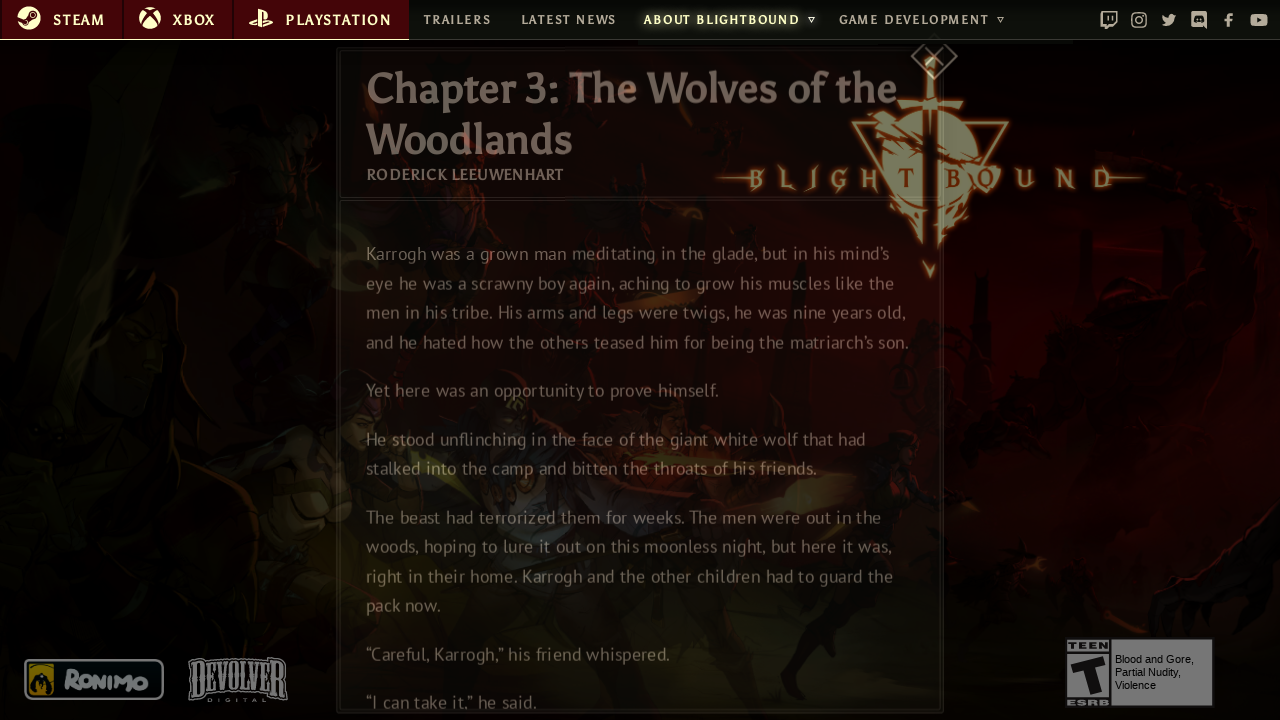

--- FILE ---
content_type: text/html; charset=utf-8
request_url: https://blightbound.com/stories/chapter-3-the-wolves-of-the-woodlands/
body_size: 29301
content:
<!DOCTYPE html><html lang="de-AT"><head><style>
                @font-face {
                  font-family: 'PT Sans';
                  font-style: normal;
                  font-weight: 400;
                  src: url('/fonts/pt-sans-v11-latin-regular.eot');
                  src: local('PT Sans'), local('PTSans-Regular'),
                      url('/fonts/pt-sans-v11-latin-regular.eot?#iefix') format('embedded-opentype'),
                      url('/fonts/pt-sans-v11-latin-regular.woff2') format('woff2'),
                      url('/fonts/pt-sans-v11-latin-regular.woff') format('woff'),
                      url('/fonts/pt-sans-v11-latin-regular.ttf') format('truetype'),
                      url('/fonts/pt-sans-v11-latin-regular.svg#PTSans') format('svg');
                }
                @font-face {
                  font-family: 'PT Sans';
                  font-style: italic;
                  font-weight: 400;
                  src: url('/fonts/pt-sans-v11-latin-italic.eot');
                  src: local('PT Sans Italic'), local('PTSans-Italic'),
                      url('/fonts/pt-sans-v11-latin-italic.eot?#iefix') format('embedded-opentype'),
                      url('/fonts/pt-sans-v11-latin-italic.woff2') format('woff2'),
                      url('/fonts/pt-sans-v11-latin-italic.woff') format('woff'),
                      url('/fonts/pt-sans-v11-latin-italic.ttf') format('truetype'),
                      url('/fonts/pt-sans-v11-latin-italic.svg#PTSans') format('svg');
                }
                @font-face {
                  font-family: 'PT Sans';
                  font-style: normal;
                  font-weight: 700;
                  src: url('/fonts/pt-sans-v11-latin-700.eot');
                  src: local('PT Sans Bold'), local('PTSans-Bold'),
                      url('/fonts/pt-sans-v11-latin-700.eot?#iefix') format('embedded-opentype'),
                      url('/fonts/pt-sans-v11-latin-700.woff2') format('woff2'),
                      url('/fonts/pt-sans-v11-latin-700.woff') format('woff'),
                      url('/fonts/pt-sans-v11-latin-700.ttf') format('truetype'),
                      url('/fonts/pt-sans-v11-latin-700.svg#PTSans') format('svg');
                }
                @font-face {
                  font-family: 'PT Sans';
                  font-style: italic;
                  font-weight: 700;
                  src: url('/fonts/pt-sans-v11-latin-700italic.eot');
                  src: local('PT Sans Bold Italic'), local('PTSans-BoldItalic'),
                      url('/fonts/pt-sans-v11-latin-700italic.eot?#iefix') format('embedded-opentype'),
                      url('/fonts/pt-sans-v11-latin-700italic.woff2') format('woff2'),
                      url('/fonts/pt-sans-v11-latin-700italic.woff') format('woff'),
                      url('/fonts/pt-sans-v11-latin-700italic.ttf') format('truetype'),
                      url('/fonts/pt-sans-v11-latin-700italic.svg#PTSans') format('svg');
                }
                @font-face {
                  font-family: 'Asul';
                  font-style: normal;
                  font-weight: 400;
                  src: local('Asul Regular'), local('Asul-Regular'),
                      url('/fonts/asul-v9-latin-regular.woff2') format('woff2'),
                      url('/fonts/asul-v9-latin-regular.woff') format('woff');
                }
              </style><link rel="apple-touch-icon" sizes="180x180" href="/apple-touch-icon.png"/><link rel="icon" type="image/png" sizes="32x32" href="/favicon-32x32.png"/><link rel="icon" type="image/png" sizes="16x16" href="/favicon-16x16.png"/><link rel="manifest" href="/site.webmanifest"/><link rel="mask-icon" href="/safari-pinned-tab.svg" color="#030303"/><link rel="icon" type="image/x-icon" href="/favicon.ico"/><meta property="og:locale" content="en_US"/><meta property="og:type" content="website"/><meta property="og:site_name" content="Blightbound"/><link rel="apple-touch-icon" sizes="180x180" href="/apple-touch-icon.png"/><link rel="icon" type="image/png" sizes="32x32" href="/favicon-32x32.png"/><link rel="icon" type="image/png" sizes="16x16" href="/favicon-16x16.png"/><link rel="manifest" href="/site.webmanifest"/><link rel="mask-icon" href="/safari-pinned-tab.svg" color="#030303"/><link rel="icon" type="image/x-icon" href="/favicon.ico"/><meta name="msapplication-TileColor" content="#da532c"/><meta name="theme-color" content="#030303"/><meta name="viewport" content="width=device-width, initial-scale=1"/><meta charSet="utf-8"/><meta property="og:locale" content="en_US"/><meta property="og:type" content="website"/><meta name="twitter:card" content="summary_large_image"/><meta name="twitter:site" content="https://blightbound.com"/><meta name="twitter:creator" content="@RonimoGames"/><meta property="og:image" content="https://blightbound.com/blightbound-1200x630.jpg"/><meta property="og:site_name" content="Blightbound"/><meta name="twitter:image" content="https://blightbound.com/blightbound-1024x512.jpg"/><script src="https://cmp.osano.com/169lamSiR0Q8x1aw3/97af1870-50b8-43ed-b1da-9231fddf0835/osano.js"></script><title>Chapter 3: The Wolves of the Woodlands - Blightbound</title><meta property="og:title" content="Chapter 3: The Wolves of the Woodlands"/><meta name="twitter:title" content="Chapter 3: The Wolves of the Woodlands"/><meta name="description" content="Karrogh was a grown man meditating in the glade,
but in his mind’s eye he was a scrawny boy again, aching to grow
his muscles like the men in his tribe. His arms and legs were twigs,
he was nine years old, and he hated how the others teased him for
being the matriarch’s son. Yet
here was an opportunity to prove himself. He
stood unflinching in the face of the giant white wolf that had
stalked into the camp and bitten the throats of his friends. The
beast had terrorized them for weeks. The men were out in the woods,
hoping to lure it out on this moonless night, but here it was, right
in their home. Karrogh and the other children had to guard the pack
now. 

"/><meta name="twitter:description" content="Karrogh was a grown man meditating in the glade,
but in his mind’s eye he was a scrawny boy again, aching to grow
his muscles like the men in his tribe. His arms and legs were twigs,
he was nine years old, and he hated how the others teased him for
being the matriarch’s son. Yet
here was an opportunity to prove himself. He
stood unflinching in the face of the giant white wolf that had
stalked into the camp and bitten the throats of his friends. The
beast had terrorized them for weeks. The men were out in the woods,
hoping to lure it out on this moonless night, but here it was, right
in their home. Karrogh and the other children had to guard the pack
now. 

"/><meta property="og:description" content="Karrogh was a grown man meditating in the glade,
but in his mind’s eye he was a scrawny boy again, aching to grow
his muscles like the men in his tribe. His arms and legs were twigs,
he was nine years old, and he hated how the others teased him for
being the matriarch’s son. Yet
here was an opportunity to prove himself. He
stood unflinching in the face of the giant white wolf that had
stalked into the camp and bitten the throats of his friends. The
beast had terrorized them for weeks. The men were out in the woods,
hoping to lure it out on this moonless night, but here it was, right
in their home. Karrogh and the other children had to guard the pack
now. 

"/><meta property="og:url" content="https://blightbound.com/stories/chapter-3-the-wolves-of-the-woodlands/"/><meta name="next-head-count" content="35"/><noscript data-n-css=""></noscript><link rel="preload" href="/_next/static/chunks/webpack-3892617b2d69291dc444.js" as="script"/><link rel="preload" href="/_next/static/chunks/framework.ba37c133e9122565e388.js" as="script"/><link rel="preload" href="/_next/static/chunks/95596c8df9499932e48eccfaa200c40e59201a57.cb828a97377299b31d6a.js" as="script"/><link rel="preload" href="/_next/static/chunks/main-334fc30d5fa29d0b459c.js" as="script"/><link rel="preload" href="/_next/static/chunks/05d954cf.247f8aee21ec1ad5cecb.js" as="script"/><link rel="preload" href="/_next/static/chunks/c9c6fe98.82d74bbdfe72cae3f858.js" as="script"/><link rel="preload" href="/_next/static/chunks/8f8c52c8f31970ecb046c5e014a205301503b171.c2e6e245f6ad3249d0cb.js" as="script"/><link rel="preload" href="/_next/static/chunks/3eeaf411513983558bdb2e9fd3680557616ae84e.26c6eef4289a451a71a2.js" as="script"/><link rel="preload" href="/_next/static/chunks/pages/_app-28bad01541b5aa37bb58.js" as="script"/><link rel="preload" href="/_next/static/chunks/04842f20d84113bad7cce122b50f2ed63f779d7c.ffed7bcd106627f116f7.js" as="script"/><link rel="preload" href="/_next/static/chunks/07ebdb71cc9381c1a5e568fb881a98b162504d31.1ec95f5a553f2e62c72f.js" as="script"/><link rel="preload" href="/_next/static/chunks/ed2629cdca4cc7beb37de93fdcf83928c3efec10.941714676a3a77c6fd44.js" as="script"/><link rel="preload" href="/_next/static/chunks/pages/stories/%5Bstory_slug%5D-530ea37a4efdce577705.js" as="script"/></head><body><div id="__next"><style data-emotion-css="e1ysep">.css-e1ysep{position:absolute;top:0;left:0;height:100vh;width:100vw;overflow:hidden;}</style><div class="css-e1ysep"><style data-emotion-css="kybdj3">*,*::before,*::after{box-sizing:border-box;border-width:0;border-style:solid;border-color:#ffffff;padding:0;margin:0;text-align:left;-webkit-scrollbar-width:thin;-moz-scrollbar-width:thin;-ms-scrollbar-width:thin;scrollbar-width:thin;-webkit-scrollbar-color:#ffffff #030303;-moz-scrollbar-color:#ffffff #030303;-ms-scrollbar-color:#ffffff #030303;scrollbar-color:#ffffff #030303;}*::-webkit-scrollbar,*::before::-webkit-scrollbar,*::after::-webkit-scrollbar{width:20px;padding:10px;}*::-webkit-scrollbar-track,*::before::-webkit-scrollbar-track,*::after::-webkit-scrollbar-track{background-color:#030303;}*::-webkit-scrollbar-thumb,*::before::-webkit-scrollbar-thumb,*::after::-webkit-scrollbar-thumb{background-color:#ffffff;border-radius:10px;width:10px;margin:5px;border:4px solid #030303;}*::selection,*::before::selection,*::after::selection{background-color:#ffffff;color:#030303;}html{font-size:12px;line-height:1.25;padding:0;margin:0;text-rendering:optimizeLegibility;-webkit-font-smoothing:antialiased;-moz-osx-font-smoothing:grayscale;color:#b4ab9a;height:100%;background-color:#030303;font-family:PT Sans,sans-serif;}body{text-align:center;color:#ffffff;height:100vh;width:100vw;overflow:hidden;}h1,h2,h3,h4,h5,h6{color:#b4ab9a;-webkit-letter-spacing:0.06rem;-moz-letter-spacing:0.06rem;-ms-letter-spacing:0.06rem;letter-spacing:0.06rem;}h1{font-family:Asul;}h2{font-family:Asul;font-size:1.6rem;padding-bottom:0.5rem;margin-bottom:0.5rem;position:relative;}h2:after{position:absolute;content:"";bottom:0;left:0;width:50%;height:1px;background-color:#b4ab9a;background:linear-gradient(90deg,rgba(180,171,154,1) 0%,rgba(180,171,154,0) 100%);}p,a{font-size:1.4rem;line-height:2.4rem;color:#b4ab9a;}@media (max-device-width:640px) and (orientation:portrait),(max-device-height:640px) and (orientation:landscape){p,a{font-size:1.2rem;line-height:2rem;}}a{font-size:1.6rem;color:#ffffc7;-webkit-transition-duration:0.14s;transition-duration:0.14s;-webkit-text-decoration:none;text-decoration:none;}ol,ul{list-style-type:none;}button,[role="button"]{cursor:pointer;}button:focus{outline:1px dotted;}table{border-collapse:collapse;}img{border-style:solid;max-width:100%;height:auto;}span.desktop-only{display:inline;}@media (max-device-width:640px) and (orientation:portrait),(max-device-height:640px) and (orientation:landscape){span.desktop-only{display:none;}}div.desktop-only{display:block;}@media (max-device-width:640px) and (orientation:portrait),(max-device-height:640px) and (orientation:landscape){div.desktop-only{display:none;}}button.osano-cm-window__widget > svg > path:nth-of-type(1){stroke:rgba(255,255,255,1) !important;fill-opacity:0;}button.osano-cm-window__widget > svg > path:nth-of-type(2){stroke:rgba(255,255,255,0) !important;fill-opacity:0;}button.osano-cm-window__widget > svg > g{fill:rgba(255,255,255,1) !important;}.osano-cm-info{text-transform:none !important;box-shadow:0 0 0 2px #333 !important;}.osano-cm-description p{font-size:12px !important;}.osano-cm-drawer-toggle .osano-cm-label{font-size:14px !important;}.osano-cm-header{font-size:16px !important;}.osano-cm-message{text-transform:none !important;font-size:16px !important;}</style><div style="opacity:0"><style data-emotion-css="hogc5t">.css-hogc5t{position:fixed;top:40px;left:0;width:100vw;height:calc(100vh - 40px);overflow:hidden;}@media (orientation:portrait){.css-hogc5t{overflow-x:scroll;}}</style><div class="css-hogc5t"><style data-emotion-css="schxin">.css-schxin{position:absolute;width:100%;height:100%;overflow:hidden;background-image:url(/images/bg.jpg);background-size:cover;background-position:50% 50%;}@media (orientation:portrait){.css-schxin{width:300vw;}}</style><div class="css-schxin"><style data-emotion-css="16armpg">.css-16armpg{position:absolute;pointer-events:none;-webkit-perspective:1000px;-moz-perspective:1000px;-ms-perspective:1000px;perspective:1000px;left:calc(100% - (0.7349443805140008 * 100vw * 1));top:calc(80% - (0.45761411584196393 * 100vw * 0.9));width:calc(0.7349443805140008 * 100vw);height:calc(0.45761411584196393 * 100vw);z-index:1;}@media (orientation:portrait){.css-16armpg{left:calc(100% - (0.7349443805140008 * 200vh * 1));top:calc(80% - (0.45761411584196393 * 200vh * 0.9));}}@media (orientation:portrait){.css-16armpg{width:calc(0.7349443805140008 * 200vh);height:calc(0.45761411584196393 * 200vh);}}</style><div class="css-16armpg"><style data-emotion-css="1g1nkij">.css-1g1nkij{position:absolute;width:100%;height:100%;-webkit-transform-style:preserve-3d;-ms-transform-style:preserve-3d;transform-style:preserve-3d;}</style><div style="transform:translateX(-0.5182500000000001px) translateZ(50px) scale(1) rotateY(-0.5182500000000001deg)" class="css-1g1nkij"><div><img src="https://res.cloudinary.com/devolver-digital/image/upload/c_fit,h_1193/v1/blightbound_cms/pillars"/></div></div></div><style data-emotion-css="a92q75">.css-a92q75{background-color:#e63937;mix-blend-mode:color-dodge;position:absolute;top:0;left:0;width:100%;height:100%;}</style><div class="css-a92q75" style="opacity:0"></div><style data-emotion-css="1wf3csa">.css-1wf3csa{position:absolute;pointer-events:none;-webkit-perspective:1000px;-moz-perspective:1000px;-ms-perspective:1000px;perspective:1000px;left:calc(74% - (0.08668968162639049 * 100vw * 0.5));top:calc(78% - (0.19332566168009205 * 100vw * 1));width:calc(0.08668968162639049 * 100vw);height:calc(0.19332566168009205 * 100vw);z-index:1;}@media (orientation:portrait){.css-1wf3csa{left:calc(74% - (0.08668968162639049 * 200vh * 0.5));top:calc(78% - (0.19332566168009205 * 200vh * 1));}}@media (orientation:portrait){.css-1wf3csa{width:calc(0.08668968162639049 * 200vh);height:calc(0.19332566168009205 * 200vh);}}</style><div class="css-1wf3csa"><div style="transform:translateX(-1.0714499999999998px) translateZ(30px) scale(1.0210526315789474) rotateY(-1.0714499999999998deg)" class="css-1g1nkij"><div><img src="https://res.cloudinary.com/devolver-digital/image/upload/c_fit,h_504/v1/blightbound_cms/clock-enemy"/></div></div></div><style data-emotion-css="1bv5zgi">.css-1bv5zgi{position:absolute;pointer-events:none;-webkit-perspective:1000px;-moz-perspective:1000px;-ms-perspective:1000px;perspective:1000px;left:calc(100% - (0.5166858457997698 * 100vw * 1));top:calc(80% - (0.46068277713847333 * 100vw * 0.8));width:calc(0.5166858457997698 * 100vw);height:calc(0.46068277713847333 * 100vw);z-index:1;}@media (orientation:portrait){.css-1bv5zgi{left:calc(100% - (0.5166858457997698 * 200vh * 1));top:calc(80% - (0.46068277713847333 * 200vh * 0.8));}}@media (orientation:portrait){.css-1bv5zgi{width:calc(0.5166858457997698 * 200vh);height:calc(0.46068277713847333 * 200vh);}}</style><div class="css-1bv5zgi"><div style="transform:translateX(-1.89px) translateZ(100px) scale(0.9473684210526315) rotateY(-1.89deg)" class="css-1g1nkij"><div><img src="https://res.cloudinary.com/devolver-digital/image/upload/c_fit,h_1201/v1/blightbound_cms/khul"/></div></div></div><style data-emotion-css="6a8r5">.css-6a8r5{position:absolute;pointer-events:none;-webkit-perspective:1000px;-moz-perspective:1000px;-ms-perspective:1000px;perspective:1000px;left:calc(50% - (1 * 100vw * 0.5));top:calc(100% - (0.2945914844649022 * 100vw * 1));width:calc(1 * 100vw);height:calc(0.2945914844649022 * 100vw);z-index:1;}@media (orientation:portrait){.css-6a8r5{left:calc(50% - (1 * 200vh * 0.5));top:calc(100% - (0.2945914844649022 * 200vh * 1));}}@media (orientation:portrait){.css-6a8r5{width:calc(1 * 200vh);height:calc(0.2945914844649022 * 200vh);}}</style><div class="css-6a8r5"><div style="transform:translateX(0px) translateZ(150px) scale(0.8947368421052632) rotateY(0deg)" class="css-1g1nkij"><div><img src="https://res.cloudinary.com/devolver-digital/image/upload/c_fit,h_768/v1/blightbound_cms/ground"/></div></div></div><style data-emotion-css="1uj3ux5">.css-1uj3ux5{position:absolute;pointer-events:none;-webkit-perspective:1000px;-moz-perspective:1000px;-ms-perspective:1000px;perspective:1000px;left:calc(100% - (0.42922899884925203 * 100vw * 0.9));top:calc(93% - (0.27963176064441886 * 100vw * 0.9));width:calc(0.42922899884925203 * 100vw);height:calc(0.27963176064441886 * 100vw);z-index:1;}@media (orientation:portrait){.css-1uj3ux5{left:calc(100% - (0.42922899884925203 * 200vh * 0.9));top:calc(93% - (0.27963176064441886 * 200vh * 0.9));}}@media (orientation:portrait){.css-1uj3ux5{width:calc(0.42922899884925203 * 200vh);height:calc(0.27963176064441886 * 200vh);}}</style><div class="css-1uj3ux5"><div style="transform:translateX(-3.348px) translateZ(150px) scale(0.8947368421052632) rotateY(-3.348deg)" class="css-1g1nkij"><div><img src="https://res.cloudinary.com/devolver-digital/image/upload/c_fit,h_729/v1/blightbound_cms/far-enemies"/></div></div></div><style data-emotion-css="fxryz4">.css-fxryz4{position:absolute;mix-blend-mode:screen;-webkit-transform-origin:100% 100%;-ms-transform-origin:100% 100%;transform-origin:100% 100%;background-size:contain;background-repeat:no-repeat;background-position:100% 100%;width:100%;height:100%;pointer-events:none;left:calc(85% - (0.5623321825853471 * 100vw * 0.7));top:calc(83% - (0.15113156885308784 * 100vw * 0.5));width:calc(0.5623321825853471 * 100vw);height:calc(0.15113156885308784 * 100vw);background-image:url(/images/far-ground-mist.png);z-index:3;}@media (orientation:portrait){.css-fxryz4{left:calc(85% - (0.5623321825853471 * 200vh * 0.7));top:calc(83% - (0.15113156885308784 * 200vh * 0.5));}}@media (orientation:portrait){.css-fxryz4{width:calc(0.5623321825853471 * 200vh);height:calc(0.15113156885308784 * 200vh);}}</style><div class="css-fxryz4" style="transform:translateX(10%) rotate(-3deg) translateZ(0)"></div><style data-emotion-css="sgc5ri">.css-sgc5ri{position:absolute;mix-blend-mode:screen;-webkit-transform-origin:100% 100%;-ms-transform-origin:100% 100%;transform-origin:100% 100%;background-size:contain;background-repeat:no-repeat;background-position:100% 100%;width:100%;height:100%;pointer-events:none;left:calc(15% - (0.4219409282700422 * 100vw * 0.2));top:calc(20% - (0.3609512850019179 * 100vw * 0.5));width:calc(0.4219409282700422 * 100vw);height:calc(0.3609512850019179 * 100vw);background-image:url(/images/sky-heroes-mist.png);z-index:3;}@media (orientation:portrait){.css-sgc5ri{left:calc(15% - (0.4219409282700422 * 200vh * 0.2));top:calc(20% - (0.3609512850019179 * 200vh * 0.5));}}@media (orientation:portrait){.css-sgc5ri{width:calc(0.4219409282700422 * 200vh);height:calc(0.3609512850019179 * 200vh);}}</style><div class="css-sgc5ri"></div><style data-emotion-css="121cf6p">.css-121cf6p{position:absolute;mix-blend-mode:screen;-webkit-transform-origin:100% 100%;-ms-transform-origin:100% 100%;transform-origin:100% 100%;background-size:contain;background-repeat:no-repeat;background-position:100% 100%;width:100%;height:100%;pointer-events:none;left:calc(50% - (1 * 100vw * 0.5));top:calc(100% - (0.22708093594169543 * 100vw * 1));width:calc(1 * 100vw);height:calc(0.22708093594169543 * 100vw);background-image:url(/images/medium-ground-scarlett-mist.png);z-index:9;}@media (orientation:portrait){.css-121cf6p{left:calc(50% - (1 * 200vh * 0.5));top:calc(100% - (0.22708093594169543 * 200vh * 1));}}@media (orientation:portrait){.css-121cf6p{width:calc(1 * 200vh);height:calc(0.22708093594169543 * 200vh);}}</style><div class="css-121cf6p"></div><style data-emotion-css="6el44s">.css-6el44s{position:absolute;mix-blend-mode:screen;-webkit-transform-origin:100% 100%;-ms-transform-origin:100% 100%;transform-origin:100% 100%;background-size:contain;background-repeat:no-repeat;background-position:100% 100%;width:100%;height:100%;pointer-events:none;left:calc(56% - (0.48830072880705794 * 100vw * 0.5));top:calc(100% - (0.18565400843881857 * 100vw * 1));width:calc(0.48830072880705794 * 100vw);height:calc(0.18565400843881857 * 100vw);background-image:url(/images/close-ground-karrogh-mist.png);z-index:12;}@media (orientation:portrait){.css-6el44s{left:calc(56% - (0.48830072880705794 * 200vh * 0.5));top:calc(100% - (0.18565400843881857 * 200vh * 1));}}@media (orientation:portrait){.css-6el44s{width:calc(0.48830072880705794 * 200vh);height:calc(0.18565400843881857 * 200vh);}}</style><div class="css-6el44s" style="transform:translateX(20%) rotate(-6deg) translateZ(0)"></div><style data-emotion-css="1r0zmdg">.css-1r0zmdg{position:absolute;mix-blend-mode:screen;-webkit-transform-origin:100% 100%;-ms-transform-origin:100% 100%;transform-origin:100% 100%;background-size:contain;background-repeat:no-repeat;background-position:100% 100%;width:100%;height:100%;pointer-events:none;left:calc(45% - (0.9021864211737629 * 100vw * 0.5));top:calc(100% - (0.2757959340237821 * 100vw * 1));width:calc(0.9021864211737629 * 100vw);height:calc(0.2757959340237821 * 100vw);background-image:url(/images/close-ground-kujuk-mist.png);z-index:14;}@media (orientation:portrait){.css-1r0zmdg{left:calc(45% - (0.9021864211737629 * 200vh * 0.5));top:calc(100% - (0.2757959340237821 * 200vh * 1));}}@media (orientation:portrait){.css-1r0zmdg{width:calc(0.9021864211737629 * 200vh);height:calc(0.2757959340237821 * 200vh);}}</style><div class="css-1r0zmdg" style="transform:translateX(20%) rotate(-6deg) translateZ(0)"></div><style data-emotion-css="1obwos7">.css-1obwos7{position:absolute;mix-blend-mode:screen;-webkit-transform-origin:100% 100%;-ms-transform-origin:100% 100%;transform-origin:100% 100%;background-size:contain;background-repeat:no-repeat;background-position:100% 100%;width:100%;height:100%;pointer-events:none;left:calc(20% - (0.89144610663598 * 100vw * 0.5));top:calc(100% - (0.20560030686612965 * 100vw * 1));width:calc(0.89144610663598 * 100vw);height:calc(0.20560030686612965 * 100vw);background-image:url(/images/close-ground-desert-mouse-mist.png);z-index:16;}@media (orientation:portrait){.css-1obwos7{left:calc(20% - (0.89144610663598 * 200vh * 0.5));top:calc(100% - (0.20560030686612965 * 200vh * 1));}}@media (orientation:portrait){.css-1obwos7{width:calc(0.89144610663598 * 200vh);height:calc(0.20560030686612965 * 200vh);}}</style><div class="css-1obwos7" style="transform:translateX(40%) rotate(-6deg) translateZ(0)"></div><style data-emotion-css="1wqmfci">.css-1wqmfci{position:absolute;pointer-events:none;-webkit-perspective:1000px;-moz-perspective:1000px;-ms-perspective:1000px;perspective:1000px;left:calc(101% - (0.10126582278481013 * 100vw * 1));top:calc(80% - (0.13003452243958574 * 100vw * 0.5));width:calc(0.10126582278481013 * 100vw);height:calc(0.13003452243958574 * 100vw);z-index:20;}@media (orientation:portrait){.css-1wqmfci{left:calc(101% - (0.10126582278481013 * 200vh * 1));top:calc(80% - (0.13003452243958574 * 200vh * 0.5));}}@media (orientation:portrait){.css-1wqmfci{width:calc(0.10126582278481013 * 200vh);height:calc(0.13003452243958574 * 200vh);}}</style><div class="css-1wqmfci"><div style="transform:translateX(-10.5435px) translateZ(300px) scale(0.7368421052631579) rotateY(-10.5435deg)" class="css-1g1nkij"><div><img src="https://res.cloudinary.com/devolver-digital/image/upload/c_fit,h_339/v1/blightbound_cms/hand"/></div></div></div></div></div><style data-emotion-css="1z04yuo">.css-1z04yuo{display:none;position:absolute;bottom:1rem;height:60px;right:0rem;background-color:#fff;color:#147EFB;border:4px solid #147EFB;border-radius:30px 0 0 30px;border-right-width:0;padding:1.2rem 2rem 1rem 1.5rem;font-weight:bold;text-align:center;text-transform:uppercase;font-size:1.4rem;line-height:1.4rem;box-shadow:10px 0px 10px 5px rgba(0,0,0,0.5);-webkit-box-pack:center;-webkit-justify-content:center;-ms-flex-pack:center;justify-content:center;-webkit-align-items:center;-webkit-box-align:center;-ms-flex-align:center;align-items:center;}.css-1z04yuo svg{width:48px;height:48px;}@media (max-device-width:640px) and (orientation:portrait),(max-device-height:640px) and (orientation:landscape){.css-1z04yuo{display:-webkit-box;display:-webkit-flex;display:-ms-flexbox;display:flex;}}</style><a class="css-1z04yuo" style="transform:translateX(100%) translateZ(0)"><style data-emotion-css="j4jcde">.css-j4jcde{-webkit-transform-style:preserve-3d;-ms-transform-style:preserve-3d;transform-style:preserve-3d;margin-right:0.5rem;}</style><div class="css-j4jcde"><svg width="64" height="64" viewBox="0 0 64 64"><defs><style>
      .cls-1 {
        fill: #147efb;
      }

      .cls-2 {
        fill: #fff;
        fill-rule: evenodd;
      }
    </style></defs><rect id="Rounded_Rectangle_1" data-name="Rounded Rectangle 1" class="cls-1" x="17" y="8" width="29" height="48" rx="6" ry="6"></rect><path id="Rounded_Rectangle_2" data-name="Rounded Rectangle 2" class="cls-2" d="M25.222,11.254H37.778a5,5,0,0,1,5,5V40.424a5,5,0,0,1-5,5H25.222a5,5,0,0,1-5-5V16.254A5,5,0,0,1,25.222,11.254Z"></path><path class="cls-2" d="M31.5,47.864a3.254,3.254,0,1,1-3.222,3.254A3.238,3.238,0,0,1,31.5,47.864Z"></path></svg></div>Enable Gyropscope</a></div><style data-emotion-css="14dnte8">.css-14dnte8{position:fixed;bottom:1rem;right:5.4rem;width:150px;height:70.79081632653062px;}.css-14dnte8 .image{position:absolute;background-image:url(/svgs/esrb-t.svg);width:100%;height:100%;background-repeat:no-repeat;background-size:contain;-webkit-flex-shrink:0;-ms-flex-negative:0;flex-shrink:0;}.css-14dnte8 .text{position:absolute;top:5%;left:31%;right:3%;bottom:5%;padding:0.25rem 0.25rem;font-size:11px;font-family:Arial,sans-serif;display:-webkit-box;display:-webkit-flex;display:-ms-flexbox;display:flex;-webkit-align-items:center;-webkit-box-align:center;-ms-flex-align:center;align-items:center;color:#030303;}</style><div class="css-14dnte8"><div class="image"></div><div class="text">Blood and Gore,<br/>Partial Nudity,<br/>Violence</div></div><style data-emotion-css="huala5">.css-huala5{position:absolute;bottom:1rem;left:2rem;height:58px;display:-webkit-box;display:-webkit-flex;display:-ms-flexbox;display:flex;}@media (max-width:1024px){.css-huala5{display:none;}}</style><div class="css-huala5"><style data-emotion-css="z1eteo">.css-z1eteo{display:block;height:100%;background-repeat:no-repeat;background-size:contain;background-position:center;margin-right:2rem;-webkit-transition-duration:0.14s;transition-duration:0.14s;background-image:url(/images/logo-ronimo.png);width:140px;}.css-z1eteo:hover{-webkit-filter:drop-shadow(0px 0px 1rem rgba(255,255,255,0.5));filter:drop-shadow(0px 0px 1rem rgba(255,255,255,0.5));}</style><a target="_blank" rel="noopener noreferrer" href="http://ronimo-games.com/" aria-label="Developer: Ronimo Games" class="css-z1eteo"></a><style data-emotion-css="1jn86qo">.css-1jn86qo{display:block;height:100%;background-repeat:no-repeat;background-size:contain;background-position:center;margin-right:2rem;-webkit-transition-duration:0.14s;transition-duration:0.14s;background-image:url(/svgs/logo-devolver.svg);width:100px;}.css-1jn86qo:hover{-webkit-filter:drop-shadow(0px 0px 1rem rgba(255,255,255,0.5));filter:drop-shadow(0px 0px 1rem rgba(255,255,255,0.5));}</style><a target="_blank" rel="noopener noreferrer" href="https://www.devolverdigital.com/" aria-label="Publisher: Devolver Digital" class="css-1jn86qo"></a></div><style data-emotion-css="i7fyqa">.css-i7fyqa{position:absolute;top:calc(50px);right:10%;width:calc(0.3459915611814346 * 100vw);height:calc(0.18296892980437285 * 100vw);background-size:contain;background-image:url(/images/logo.png);background-repeat:no-repeat;-webkit-filter:drop-shadow(0px 0px 10px rgba(255,84,0,0));filter:drop-shadow(0px 0px 10px rgba(255,84,0,0));-webkit-transition-duration:0.2s;transition-duration:0.2s;pointer-events:none;}@media (max-width:1024px){.css-i7fyqa{width:200px;height:105.7649667405765px;left:calc(50vw - 100px);top:0.5rem;z-index:2;}}</style><div class="css-i7fyqa"></div><div><div style="opacity:0"><style data-emotion-css="oto36v">.css-oto36v{position:absolute;background-color:rgba(0,0,0,0.95);top:0;left:0;width:100%;height:100%;cursor:default;}</style><div href="/" class="css-oto36v"></div><style data-emotion-css="8jxvdb">.css-8jxvdb{position:absolute;top:0;left:0;width:100%;height:100%;display:-webkit-box;display:-webkit-flex;display:-ms-flexbox;display:flex;-webkit-box-pack:center;-webkit-justify-content:center;-ms-flex-pack:center;justify-content:center;-webkit-align-items:center;-webkit-box-align:center;-ms-flex-align:center;align-items:center;padding-top:40px;pointer-events:none;}@media (max-device-width:640px) and (orientation:portrait),(max-device-height:640px) and (orientation:landscape){.css-8jxvdb{padding-top:55px;}}</style><div class="css-8jxvdb"><style data-emotion-css="dnrogk">.css-dnrogk{position:relative;width:calc(100% - 4rem);height:calc(100% - 4rem);color:#b4ab9a;background-color:rgba(16,18,13,0.75);box-shadow:0px 0px 10px 10px rgba(0,0,0,0.5);border:1px solid #3a3934;padding:2px;margin:2rem;border-radius:2px;max-width:80vh;pointer-events:auto;}</style><div class=" css-dnrogk" style="transform:scale(0.25) translateZ(0)"><style data-emotion-css="1sk4j7g">.css-1sk4j7g{position:absolute;z-index:1;width:32px;height:32px;right:-8px;top:-8px;border:2px solid #b4ab9a;-webkit-transform:rotate(45deg);-ms-transform:rotate(45deg);transform:rotate(45deg);background-color:rgba(16,18,13,0.75);box-shadow:0px 0px 1rem #030303;}.css-1sk4j7g:before{content:"";position:absolute;width:calc(100% - 4px);height:2px;top:calc(50% - 1px);left:2px;background-color:#b4ab9a;}.css-1sk4j7g:after{content:"";position:absolute;width:2px;height:calc(100% - 4px);top:2px;left:calc(50% - 1px);background-color:#b4ab9a;}.css-1sk4j7g:hover{border-color:#ffffc7;box-shadow:0px 0px 1rem #ffffc7;}.css-1sk4j7g:hover:before,.css-1sk4j7g:hover:after{background-color:#ffffc7;}</style><a href="/" class="css-1sk4j7g"></a><style data-emotion-css="3j596c">.css-3j596c{display:-webkit-box;display:-webkit-flex;display:-ms-flexbox;display:flex;-webkit-flex-direction:column;-ms-flex-direction:column;flex-direction:column;height:100%;width:100%;}</style><div class="css-3j596c"><style data-emotion-css="1q1464q">.css-1q1464q{width:100%;padding:1rem 2rem;border:1px solid #3a3934;border-radius:2px;-webkit-flex-shrink:0;-ms-flex-negative:0;flex-shrink:0;}.css-1q1464q h1{font-size:3.2rem;color:#b4ab9a;}@media (max-device-width:640px) and (orientation:portrait),(max-device-height:640px) and (orientation:landscape){.css-1q1464q h1{font-size:2.4rem;}}.css-1q1464q h4,.css-1q1464q time{font-family:Asul;font-size:1.2rem;display:block;}.css-1q1464q h4{text-transform:uppercase;}</style><div class="css-1q1464q"><h1>Chapter 3: The Wolves of the Woodlands</h1><h4>Roderick Leeuwenhart</h4></div><style data-emotion-css="ll1qm7">.css-ll1qm7{width:100%;height:calc(100% - 62px);padding:2rem;border:1px solid #3a3934;border-radius:2px;margin-top:2px;overflow-y:auto;-webkit-scrollbar-width:thin;-moz-scrollbar-width:thin;-ms-scrollbar-width:thin;scrollbar-width:thin;-webkit-scrollbar-color:#b4ab9a #030303;-moz-scrollbar-color:#b4ab9a #030303;-ms-scrollbar-color:#b4ab9a #030303;scrollbar-color:#b4ab9a #030303;}.css-ll1qm7::-webkit-scrollbar{width:16px;padding:4px;}.css-ll1qm7::-webkit-scrollbar-track{background-color:#030303;}.css-ll1qm7::-webkit-scrollbar-thumb{background-color:#b4ab9a;border-radius:0;width:8px;margin:4px;border:4px solid #030303;}.css-ll1qm7 p{margin-top:1rem;margin-bottom:1.5rem;}.css-ll1qm7 ul,.css-ll1qm7 ol{margin-top:1rem;margin-bottom:1.5rem;margin-left:1rem;padding-left:1rem;}.css-ll1qm7 ul{list-style:disc outside none;}.css-ll1qm7 ol{list-style:decimal outside none;}.css-ll1qm7 li{font-size:1.6rem;margin-bottom:0.5rem;line-height:2.6rem;}.css-ll1qm7 img{margin-top:1rem;margin-bottom:1.5rem;max-width:100%;}.css-ll1qm7 .youtube-video{position:relative;width:calc(100% + 8rem);left:-4rem;border-radius:10px;overflow:hidden;}.css-ll1qm7 .youtube-video:before{content:"";display:block;width:100%;padding-top:calc((9/16) * 100%);}.css-ll1qm7 .youtube-video iframe{width:100%;height:100%;position:absolute;top:0;}</style><div class="css-ll1qm7"><style data-emotion-css="123icp6">.css-123icp6 p{margin-top:1rem;margin-bottom:1.5rem;}.css-123icp6 ul,.css-123icp6 ol{margin-top:1rem;margin-bottom:1.5rem;margin-left:1rem;padding-left:1rem;}.css-123icp6 ul{list-style:disc outside none;}.css-123icp6 ol{list-style:decimal outside none;}.css-123icp6 li{font-size:1.6rem;margin-bottom:0.5rem;line-height:2.6rem;}.css-123icp6 li p{margin:0rem;}.css-123icp6 a{color:#eedab9;font-size:1.4rem;font-weight:bold;-webkit-transition-duration:0.2s;transition-duration:0.2s;-webkit-text-decoration:underline;text-decoration:underline;}.css-123icp6 a:hover{color:#ffffff;}.css-123icp6 img{display:block;margin-top:1rem;max-width:100%;margin-bottom:1.5rem;background-color:#030303;}.css-123icp6 .caption{display:block;width:100%;background-color:#030303;color:#b4ab9a;position:relative;top:-1.5rem;padding:1rem;text-align:center;font-style:italic;font-size:1.2rem;}.css-123icp6 .youtube-video{position:relative;width:calc(100% + 8rem);left:-4rem;border-radius:10px;overflow:hidden;}.css-123icp6 .youtube-video:before{content:"";display:block;width:100%;padding-top:calc((9/16) * 100%);}.css-123icp6 .youtube-video iframe{width:100%;height:100%;position:absolute;top:0;}</style><div class="css-123icp6"><p>Karrogh
was a grown man meditating in the glade, but in his mind’s eye he
was a scrawny boy again, aching to grow his muscles like the men in
his tribe. His arms and legs were twigs, he was nine years old, and
he hated how the others teased him for being the matriarch’s son.</p><p>Yet
here was an opportunity to prove himself.</p><p>He
stood unflinching in the face of the giant white wolf that had
stalked into the camp and bitten the throats of his friends.</p><p>The
beast had terrorized them for weeks. The men were out in the woods,
hoping to lure it out on this moonless night, but here it was, right
in their home. Karrogh and the other children had to guard the pack
now.</p><p>“Careful,
Karrogh,” his friend whispered.</p><p>“I
can take it,” he said.</p><p>“I
should call the others!”</p><p>“Let
me try to kill it first.”</p><p>His
voice was still childishly squeaky and sounded nothing like a
warrior. The beast that had entered their campsite bared its fangs.</p><p>“Wolf!”
The boy hissed. “You’re supposed to be our deity! Why have you
been killing us?”</p><p>He
received no answer. The enemy only dug its paws into the ground,
arching its back.</p><p>Karrogh
pointed his dagger at it. It was made of wood, but quite sharp.</p><p>“There
are already so few of us, and we can’t leave this forest because
the blight is everywhere. Please leave us in peace.”</p><p>But
the wolf didn’t retreat. The young tribesman knew he’d probably
get killed. What chance did a child have against a monster like that,
even with eleven others waiting to attack?</p><p>“You’re
not going to, right? I guessed as much, and anyway, I’m far too
angry at you for killing our own so greedily. You should die.”</p><p>He
stared hard at the wolf, waiting for it to move, or should he attack
first? He only had experience in roughhousing and hunting rabbits.</p><p>He
flinched and launched himself. The wolf snapped at his little arms as
he dove past it, and their heads collided. Karrogh felt its warm fur
graze his cheek. He saw the wolf’s humongous yellow eye and in that
instant, <i>he heard it speak inside his
head</i>.</p><p>“Help!
They attacked my brother!”</p><p>Karrogh
was a grown man meditating in the glade and he was shaken from his
reverie by the voice of a small girl. At once he turned around, his
sword at the ready. The child careened over a toppled pine tree. It
was a girl from the village, out of her mind in panic.</p><p>“Please,
he’s hurt!”</p><p>She
opened her hands and showed a blood-soaked cloth. It was human blood,
still damp.</p><p>“Who
did this?” Karrogh asked.</p><p>“He
went to get water and I don’t know who jumped him, but he’s
really hurt! He’s in the hunting tent nearby.”</p><p>Karrogh
didn’t waste any more time. He collected his belongings and ran to
the tent—an outpost some leagues away from their camp.</p><p>When
he entered, he was struck by the stench of mortal injury. The girl
rushed forward to take her brother’s hand. He was lying on a cot,
gravely injured.</p><p>“Please
hold on, brother,” she cried.</p><p>Karrogh
approached. “What happened?”</p><p>The
young man, feverish, tried to face him. “Ambush... at the mountain
pass. They just... toyed with me. Let me go. Warning... Challenge...
So many legs, stepping on me, <i>crack-crack</i>...”</p><p>Then
he perished.</p><p>Once
the brother had died, the girl traded her panic for silent sobs,
burying her head in his clothes.</p><p>Karrogh’s
mind caught fire. Villains had occupied the mountain pass and
humiliated and killed one of his men—while he’d been out<i>
meditating</i>.</p><p>#</p><p>Once,
their tribe had roamed the lands. When the blight was still young,
there had been leafy forests everywhere and they’d never stayed in
one place for long.</p><p>Then
the miasma had washed over every acre of good land. Flooded groves
were all that remained.</p><p>Karrogh’s
mother had led them to this final unspoilt forest of pines, high up
in a valley surrounded by rock. It was colder here and sparsely
populated—but the blight was kept out. They’d been here for
years. Their tents had been fortified, becoming yurts and cottages.
Here they’d stay as long as their resources held out.</p><p>But
none of this was on Karrogh’s mind at the moment. He strode into
the village square with his fists clenched.</p><p>“I
need the bravest fighters with me, <i>now!</i>”
he barked.</p><p>The
smallest children nearby gawked at him, because Karrogh wasn’t
merely one of the strongest men in the tribe—as a boy he had slain
a giant wolf and <i>now wore the beast’s
head as his shoulder armor</i>. Its white
fur was slung around his back and whoever spoke to Karrogh also had
words with the wolf.</p><p>“What’s
this racket?” a woman asked, sticking her head out of a tent.</p><p>“A
summons!” her husband called out as he emerged, hastily gearing up
for battle.</p><p>“Karrogh!
I am with you,” a second said.</p><p>And
a third: “What needs to be done?”</p><p>Soon
there were half a dozen of them stepping out, men and women,
preparing their hunting spears and bows.</p><p>“Brothers
and sisters,” Karrogh announced. “One of our own was killed
today, near the mountain pass spring. He was tortured and sent back
to die in his sister’s arms.”</p><p>“Who
was it?”</p><p>“Timmas.”</p><p>“This
calls for revenge!”</p><p>“Yes,”
he agreed. “We’ll launch a party at them immediately.”</p><p>“You
will do no such thing.”</p><p>Karrogh
had already drawn his sword when the words reached them from behind.
They were warm and authoritative—it was the unmistakable voice of
Wodania, matriarch to the tribe. All made way for her as she joined
them from her hut, which took up the center spot around the square.
Her eyes were covered by embroidered cloth, but nothing in her
movements betrayed that she was blind. It always seemed as if she
sensed the world more accurately than those with the benefit of
sight.</p><p>“Mother,”
Karrogh started, but he was cut short.</p><p>“I’m
your matriarch first, mother second, Karrogh. And you will abandon
this ill-conceived plan to charge headlong into a danger you know
nothing about.”</p><p>The
others bowed their head in deference, whispering “matriarch” as
she passed by. Wodania didn’t insist on such reverence, but was
pleased they gave it to her freely.</p><p>“But
such an attack is intolerable,” he argued. “We can’t let them
get away with this.”</p><p>“And
we won’t. But we <i>will</i>
exercise caution, as I perhaps should’ve done when conceiving you.”
Still her voice was kind, even when she lashed him. “We’ll first
send scouts to learn what we’re dealing with.”</p><p>“They
might’ve retreated by then, or changed locations.”</p><p>“Then
that’s exactly what we’ll learn.”</p><p>Karrogh
hated waiting. Nothing good ever came from sitting on one’s hands.
If he hadn’t faced the wolf when he did, more people would’ve
died.</p><p>“Matriarch,
I protest!”</p><p>“That’s
the end of it,” she said and turned around, knowing all would
resume their duties.</p><p>#</p><p>Karrogh
heard the wolf on his shoulder snicker. It gazed onwards with its
dull eyes and its jaw hung slack, but still it poured words in the
warrior’s ear.</p><p>“The
boy that slew me had twice your guts.”</p><p>He
ignored it, for dead wolves did not speak.</p><p>“You
faced me head on, then, when you were still brave.”</p><p>And
the punishment that awaited him afterwards had been nothing compared
to the celebration given in his name. Karrogh, Wolfslayer. The memory
was an ember of pride in his stomach that would warm him for the rest
of his life. But tonight, he didn’t feel it.</p><p>“How
many more need to die because <i>she</i>
needs to be sure?”</p><p>He
slammed his fist on the table, toppling a mug and a scatter of
snares. As always, the wolf was right. He couldn’t afford to waste
another day.</p><p>Immediately,
Karrogh went out to make arrangements. Eight of them would gather in
the dead of night; men and women he trusted and who were equally
outraged. The night guard was a friend—he’d stay quiet as they
slipped out of the encampment. Come morning, it’d be too late to
stop them. Wodania would simply have to accept that this was going to
be done.</p><p>#</p><p>The
pass zigzagged between two sheer mountain faces—a crag leading to
the world doused in blight. Karrogh and his pack had left the forest
behind. The soles of their feet were no longer caressed by soft moss,
but had to make due with rock. Despite not being far from the valley,
the blight had crept up here as well.</p><p><i>It’s
gotten worse,</i> Karrogh thought. <i>I
hope the spring’s still fresh.</i></p><p>“I
can’t see more than a few paces away,” Osmund said, aiming his
bow into the fog.</p><p>“I
know,” Karrogh replied. “Stay close. We’re nearing the source.”</p><p>“Just
don’t waste your arrows on billy goats,” Kanja sneered.</p><p>“Shut
your face.” Osmund wasn’t having it. “Or I’ll stick an arrow
in <i>that</i>.”</p><p>“Oh,
I know where you put those in the privacy of your hut.”</p><p>“Slander!”</p><p>Karrogh
spotted something shifting in the mist and ended the fight with a
hand signal. At once all eight of them stopped walking.</p><p><i>Movement
in the blight.</i></p><p>He
willed his eyes to penetrate the sludge, but all remained grey. The
corruption formed a pocket chamber around them, cutting them off from
the world.</p><p>Havern
was sweating. He was a good fighter, but the way his spear trembled
betrayed his anxiety.</p><p>Something
rushed past them. Karrogh swung around.</p><p>Nothing.</p><p>But
he was sure he had felt it. Some strange gust of wind, and the sound
of hooves.</p><p><i>Tagga-dun,
tagga-dun, tagga-DUN...</i></p><p>Again
the sound of galloping horses, and they all felt the displacement of
the air. Tendrils of mist advanced at their feet.</p><p>“Don’t
let them get to you,” Karrogh hissed.</p><p>It
was intolerable, being toyed with in this way.</p><p><i>TAGGA-DUN
TAGGA-DUN TAGGA-DUN...</i></p><p>Silhouettes
in the blight, rank legs hurrying along, encircling them. Karrogh
gave a swift set of formation signals and the eight warriors took
position. The ones with spears crouched, defending the archers who
stood behind, arrows nocked. The swordsmen made ready to dash
forward.</p><p>“They’re
coming.”</p><p>Their
pocket within the blight had turned into a maelstrom, the once
tranquil mist now agitated into a swirl.</p><p>Karrogh
had once faced a giant wolf—nothing could ever frighten him again.</p><p>And
yet he felt his stomach plummet. Without warning the mist cleared and
what had once been mere shadows in the miasma, now became a herd of
thundering horse monsters with human torsos, armored all over. Their
legs were spindly and their arms muscular. Helmets covered their
horrible heads, though not their wide rictus smiles.</p><p>Without
taking his eyes off the enemy, Karrogh rubbed his cheek against the
white fur draped over his shoulder.<i> Talk
to me now. How do I face these creatures?</i></p><p>“Iron
pursuers,” Lambrus gasped, nearly dropping his weapon. He was one
of the older ones in the group. “I’ve seen them before, when we
made our way to the valley. We barely managed to ward it off... and
that was just one of them! There must be six here!” Suddenly he
lost his nerve. “Stop it! Stop running circles around us!”</p><p>“Calm!”
Karrogh barked. “Keep your nerves in check!”</p><p>Finally
the pursuers halted. The clop of their three-pronged hooves died out
and they all stared at the humans.</p><p>Karrogh
swallowed.</p><p>“Are
you the beasts that attacked Timmas?”</p><p>No
answer. Perhaps they weren’t capable of speech.</p><p><i>Timmas
spoke of legs stepping on him, cracking his bones. These are
undoubtedly the ones.</i></p><p>The
monsters had enclosed them. When presented with a siege, breaking out
by piercing a single point was the best option. Karrogh flashed the
required hand signals and hoped his companions understood the plan.
Yes, Kanja was already aiming her lance. A single iron pursuer stood
in their way.</p><p>“Run
it through,” he whispered at her. “The others follow. I’ll
pretend to negotiate.”</p><p>Rising
up, he barked at the creatures: “We demand that you leave our
grounds! Retreat and we won’t—NOW!”</p><p>He
hoped it was enough of a surprise to work. Wodania usually came up
with the ruses.</p><p>Kanja
thrust forward. Her weapon was faster than the eye could follow;
within a blink the head was lodged in the pursuer’s flank. It
howled in distress, bucking to get the blade out. Kanja tried holding
on to it, but the movement swept her off her feet and she flew away.</p><p>No
time to help her—the maneuver came first. They rushed forward in
file. The monster stopped staggering and was instantly cut down by a
plethora of blades. Others shot arrows to the sides to cover their
retreat. Soon, they had broken through the blockade.</p><p><i>We’ve
bought a small window to reposition.</i></p><p>“We’ll
take them on one at a time, working both ways. Don’t get
surrounded!”</p><p>It
was a solid plan. They had discussed in advance how to split up or
regroup under a host of combat situations. But it only took a single
slip-up...</p><p>“Kanja!”
Lambrus burst out.” She’s still in there!”</p><p>“Stay
in formation!”</p><p>But
the warrior had already retreated into the clearing. Their precious
opportunity was gone. The others were now torn between attacking the
iron pursuers and protecting their two exposed members.</p><p>Karrogh
contemplated in horror how to salvage this. Then the dust was kicked
up again, hooves thundering and blight swirling. The matriarch’s
son heard a terribly cry that he recognized as Kanja’s—followed
by Lambrus wailing.</p><p>Their
morale collapsed. The grinning beasts galloped out of the mist and
knocked one of them unconscious.</p><p>Osmund
pivoted around, waving his bow every which way. “We have to run!”</p><p>“Belay
that!” Karrogh stared intensely at the fog. “Regroup at once at
Kanja’s position!”</p><p>“We’ll
all die!”</p><p>Then
Osmund shot his arrow randomly into the air and sped away. Karrogh
fumed at his cowardice, but couldn’t spare a second’s thought for
him. Their predicament was far too urgent.</p><p><i>TAGGA-DUN
TAGGA-DUN TAGGA-DUN</i></p><p>The
remaining fighters pressed their backs against each other and made
ready to meet the iron pursuers.</p><p>#</p><p>Karrogh
was a grown man lying in the dirt, holding onto a flutter of
consciousness, and he was a scrawny boy, eye to eye with the wolf.</p><p>“Were
you not more alive today than you’ve been since we first met?”</p><p>“No,”
Boy-Karrogh said, his eyes straining to fight back the tears. “It
was horrible. You’re horrible.”</p><p>The
wolf grinned. “How different things were then. You children had
jumped me all at once, all together. I thrashed and ripped several of
your friends to shreds, but none surrendered and you least of all.
You, Karrogh, had mocked me by howling like a wolf and dashed forward
and suddenly your wooden dagger was <i>in
my eye</i>.”</p><p>Karrogh
remembered.</p><p>“And
then you mounted me like a mule and tore your toy weapon from the
socket and plunged it, over and over, into my neck.”</p><p>Karrogh
remembered and once again his stomach warmed at the thought.</p><p>“All
the children cried victory. Your village was saved from me. Now then,
I ask you... How could you have allowed these pathetic horse
creatures to get the better of you?”</p><p>Karrogh
remembered and he <i>hated it</i>.
The iron pursuers had made short work of them. <i>It
was a massacre.</i></p><p>“It
wasn’t my fault!” Boy-Karrogh shouted. “Osmund ran away and
then they forced us sideways where Kanja lay unconscious. Lambrus was
alive, but he—!”</p><p>“He
saw how hopeless it was,” the wolf nodded, his appetite monstrous,
“and he fled too. Havern followed, leaving only the three of you
standing.”</p><p>“I
couldn’t help it!”</p><p>“The
pursuers started picking you off one by one. You were nothing but a
game to them. You gored a few of them with your blade, but in the
end—”</p><p>“If
only they’d stayed.” The boy stared into the darkness.</p><p>“In
the end—”</p><p>“They
defeated us without breaking a sweat.”</p><p>“But
that wasn’t the worst of it, wasn’t it?” the wolf continued.
“The wolves of the woodlands are a proud tribe. They’d rather die
in combat than be so disgracefully <i>ensnared</i>...”</p><p>Why
hadn’t they killed them? The iron pursuers, after running circles
around them, hadn’t even attempted to finish them off. No—one of
them had been caught with a net, Kanja, still out cold, had been
picked up, and the only other remaining warrior dragged off.</p><p>That
had left Karrogh.</p><p>But
rather than meeting a heroic death, the grinning pursuers had kicked
his sword away and run around him until, dizzied, he’d lost his
footing.</p><p><i>Now
comes the trampling,</i> Karrogh had
thought. <i>Crack-crack, and there goes the
Wolfslayer.</i></p><p>But
the hooves had only kicked him unconscious and when he had come to,
the mountain pass had been empty. He’d been left alive to carry the
shame of defeat. Three traitors, four captives and one reckless fool
of a leader.</p><p>He
heard the wolf chattering in delight.</p><p>“Why
do you torture me?” Karrogh asked.</p><p>“Isn’t
it obvious? Consider this my long overdue revenge.”</p><p>#</p><p>The
journey back was arduous. Karrogh’s body was bruised all over. He
stumbled his way back to the forest—ignoring the blisters hurting
his feet. Not even the scent of pine could refresh him.</p><p>With
every step, his heart sank. Home was getting nearer and so was the
moment he’d have to explain what happened.</p><p>When
he entered the encampment, he felt fifty sets of eyes glancing behind
his back. They all knew. He traversed the square to his mother’s
hut. She wasn’t waiting for him outside, no, this was a matter of
such severity that he’d have to step in for an <i>audience</i>,
like any stranger.</p><p>Karrogh
went in.</p><p>Wodania
sat in her favorite chair, puzzled by some apparatus; an ancient
Aetheri trinket used to determine distance. Being in the privacy of
her own home, she wasn’t wearing her eye coverings. She fingered
the device and held it near her face, and Karrogh saw the crystalline
sparks in her eyes—her mother-of-pearl pupils portals that sucked
you into a kaleidoscope of miniature suns.</p><p><i>Wodania
had been a young girl when the sun had shattered,</i>
the tribespeople whispered, <i>she had
looked at the sun right at the moment it had burst and pieces of it
had flown into her eyes.</i></p><p>“Matriarch.”
Karrogh was mortified.</p><p>“Tell
me how you failed.”</p><p>Her
words were daggers that plunged into his heart. She hadn’t even
looked up.</p><p>The
warrior shifted, wanting to sit after his exhausting trek, but
Wodania never offered him a seat. He told her everything, doing his
utmost to keep his passion in check.</p><p>The
matriarch remained silent throughout the tale, and from all outward
appearance it seemed as if she wasn’t even listening.</p><p>“So,”
she concluded, “the threat hasn’t been removed, we’ve lost
seven of our kin—eight, lest we forget poor Timmas—and to top it
off you undermined my authority yet again?”</p><p>“Yes...
mother.”</p><p>“That
is poor form, Karrogh.”</p><p>She
put the gadget down and looked his way. Despite knowing that she
couldn’t actually <i>see</i>
him, it was the most unnerving thing. He expected the usual scolding,
but she surprised him by sighing deeply.</p><p>“This
has gone beyond our capacity to deal with. We’ll have to reach out
to salvage this mess. The iron pursuers came from beyond the mountain
range, so it’s safe to assume that’s where our people are held
hostage.”</p><p>“Then
I urge you, matriarch, to have us take up our nomadic life once more
and relocate.”</p><p>She
shook her head. “I will not lead our tribe into such danger.”</p><p>“Then
let me go on my own! I swear I’ll return with Kanja and the others,
or I’ll not return at all!”</p><p>“Stop
being so utterly brainless,” she said. “No, Karrogh, I’m taking
this out of your hands. We will <i>both</i>
go, and I’m keeping you on a short leash.”</p><p>The
two of them against a herd of iron pursuers, and whatever else might
lurk in the Blood Ridge mountains? Those were some stiff odds.</p><p>“We’ll
take the battle to them together,” he exclaimed, happy to commit
himself to a plan.</p><p>“Oh,
now you’re just living in a fantasy world!” Wodania sighed
dramatically. “You would barge in there, on their home turf where
they have the complete advantage, while you’re in stitches and I
can’t see?”</p><p>“But
mother, you—”</p><p>“I’m
sure you’ve heard of the refuge on Cinder Peak? They hope to become
a bulwark in the fight against the blight. That’s where we’re
heading.”</p><p>Karrogh
nearly exploded. “We’re soliciting the help of people outside the
tribe?”</p><p>“No,
dear boy, <i>I</i>
am soliciting their help. You will be there solely as my personal
aide.”</p><p>He
swallowed his pride and thought, <i>I
deserve that. I should be happy mother has a plan, even if we’ll
surround ourselves with looters and adventurers.</i></p><p>The
refuge on Cinder Peak... Would this become his next base of
operations? He already felt homesick.</p><p>“I
don’t like it any more than you do,” Wodania said wistfully. “I
hear the elder who runs it is quite pigheaded.”</p><p>Karrogh
simply couldn’t resist. “Then he should suit you, matriarch.”</p><p>“Don’t
be glib, son.”</p><p>And
with that, she dismissed him. Karrogh left the hut, feeling a hundred
sets of eyes on him now. He went to his own tent and began to
prepare. While he was gathering provisions for the expedition, he
suddenly perked up at a sound. It was a wolf howling—or
laughing?—on the edge of his hearing.</p><p>


</p><p>


</p><p>

</p></div></div></div></div></div></div></div><style data-emotion-css="1l2ehlq">.css-1l2ehlq{position:absolute;top:0;left:0;width:100%;height:100%;background-color:rgba(0,0,0,0.95);pointer-events:none;}</style><div class="css-1l2ehlq" style="opacity:0"><style data-emotion-css="o7h9xq">.css-o7h9xq{position:absolute;right:calc(50% - 86px);bottom:calc(50% - 86px);width:172px;height:172px;background-image:url(/images/loader.png);opacity:1;}</style><div class="css-o7h9xq" style="transform:rotate(0deg) translateZ(0)"></div><style data-emotion-css="ljsi9">.css-ljsi9{position:absolute;right:calc(50% - 86px);bottom:calc(50% - 86px);width:172px;height:172px;background-image:url(/images/loader-icon.png);-webkit-filter:drop-shadow(0px 0px 3px #000000);filter:drop-shadow(0px 0px 3px #000000);opacity:1;}</style><div class="css-ljsi9" style="transform:scale(0) translateZ(0)"></div></div><style data-emotion-css="1fvix84">.css-1fvix84{position:absolute;width:100%;height:40px;left:0;top:0;-webkit-align-items:center;-webkit-box-align:center;-ms-flex-align:center;align-items:center;z-index:1;}@media (max-width:1024px){.css-1fvix84{height:55px;}}</style><header class="css-1fvix84"><style data-emotion-css="1jg7z25">.css-1jg7z25{position:relative;display:-webkit-box;display:-webkit-flex;display:-ms-flexbox;display:flex;-webkit-flex-direction:column;-ms-flex-direction:column;flex-direction:column;padding-top:60px;-webkit-transform:translateY(-100%);-ms-transform:translateY(-100%);transform:translateY(-100%);bottom:0;background-color:rgba(16,18,13,1);box-shadow:0px 0px 10px 10px rgba(0,0,0,0.5),0px 90px 20px -15px rgba(0,0,0,0.5) inset;border-bottom:1px solid #3a3934;}@media (max-width:1200px){.css-1jg7z25{display:block;width:450px;}}@media (max-width:1024px){.css-1jg7z25{padding-top:100px;width:100%;}}</style><nav class="css-1jg7z25"><style data-emotion-css="1p7iswr">.css-1p7iswr{display:-webkit-box;display:-webkit-flex;display:-ms-flexbox;display:flex;-webkit-flex-direction:column-reverse;-ms-flex-direction:column-reverse;flex-direction:column-reverse;width:100%;}</style><nav class="css-1p7iswr"><style data-emotion-css="1tavnhm">.css-1tavnhm{position:relative;padding:0rem 0rem;display:-webkit-box;display:-webkit-flex;display:-ms-flexbox;display:flex;-webkit-align-items:center;-webkit-box-align:center;-ms-flex-align:center;align-items:center;font-weight:700;text-transform:uppercase;-webkit-letter-spacing:0.15rem;-moz-letter-spacing:0.15rem;-ms-letter-spacing:0.15rem;letter-spacing:0.15rem;border:5px solid rgba(68,5,8,1);background-color:rgba(68,5,8,1);color:#ffffc7;height:100%;margin:0;border-left-width:calc(5px + 1rem);border-right-width:calc(5px + 1rem);font-family:Asul;font-size:1.2rem;white-space:nowrap;opacity:1;}.css-1tavnhm svg{position:relative;top:-2px;width:24px;height:24px;margin-right:1rem;fill:#ffffc7;-webkit-transition-duration:0.14s;transition-duration:0.14s;}.css-1tavnhm:hover{cursor:pointer;color:#ffffc7;text-shadow:0px 0px 1rem #ffffc7;}.css-1tavnhm:hover svg{fill:#ffffc7;-webkit-filter:drop-shadow(0px 0px 1rem #ffffc7);filter:drop-shadow(0px 0px 1rem #ffffc7);}.css-1tavnhm:before{content:"";position:absolute;left:calc(-5px - 1rem);top:calc(-5px - 1rem);height:calc(100% + 2rem);width:2px;background-color:#03030388;}.css-1tavnhm:after{content:"";position:absolute;bottom:-6px;width:calc(100% + 2rem + 10px);background-color:#ffffc7;height:1px;left:calc(-5px - 1rem);}.css-1tavnhm.is-active{color:#ffffc7;text-shadow:0px 0px 1rem #ffffc7;}@media (max-width:1024px){.css-1tavnhm:before{content:"";position:absolute;top:-5px;width:calc(100% + 2rem + 10px);background-color:#ffffc7;height:1px;left:calc(-5px - 1rem);}}</style><a href="https://store.steampowered.com/app/1263070/Blightbound/" class="css-1tavnhm" target="_blank" rel="noreferrer"><svg aria-hidden="true" focusable="false" data-prefix="fab" data-icon="steam" class="svg-inline--fa fa-steam fa-w-16" role="img" viewBox="0 0 496 512"><path d="M496 256c0 137-111.2 248-248.4 248-113.8 0-209.6-76.3-239-180.4l95.2 39.3c6.4 32.1 34.9 56.4 68.9 56.4 39.2 0 71.9-32.4 70.2-73.5l84.5-60.2c52.1 1.3 95.8-40.9 95.8-93.5 0-51.6-42-93.5-93.7-93.5s-93.7 42-93.7 93.5v1.2L176.6 279c-15.5-.9-30.7 3.4-43.5 12.1L0 236.1C10.2 108.4 117.1 8 247.6 8 384.8 8 496 119 496 256zM155.7 384.3l-30.5-12.6a52.79 52.79 0 0 0 27.2 25.8c26.9 11.2 57.8-1.6 69-28.4 5.4-13 5.5-27.3.1-40.3-5.4-13-15.5-23.2-28.5-28.6-12.9-5.4-26.7-5.2-38.9-.6l31.5 13c19.8 8.2 29.2 30.9 20.9 50.7-8.3 19.9-31 29.2-50.8 21zm173.8-129.9c-34.4 0-62.4-28-62.4-62.3s28-62.3 62.4-62.3 62.4 28 62.4 62.3-27.9 62.3-62.4 62.3zm.1-15.6c25.9 0 46.9-21 46.9-46.8 0-25.9-21-46.8-46.9-46.8s-46.9 21-46.9 46.8c.1 25.8 21.1 46.8 46.9 46.8z"></path></svg><div>Steam</div></a><style data-emotion-css="19ja0so">.css-19ja0so svg{width:22px;height:22px;}</style><style data-emotion-css="1fi15bc">.css-1fi15bc{position:relative;padding:0rem 0rem;display:-webkit-box;display:-webkit-flex;display:-ms-flexbox;display:flex;-webkit-align-items:center;-webkit-box-align:center;-ms-flex-align:center;align-items:center;font-weight:700;text-transform:uppercase;-webkit-letter-spacing:0.15rem;-moz-letter-spacing:0.15rem;-ms-letter-spacing:0.15rem;letter-spacing:0.15rem;border:5px solid rgba(68,5,8,1);background-color:rgba(68,5,8,1);color:#ffffc7;height:100%;margin:0;border-left-width:calc(5px + 1rem);border-right-width:calc(5px + 1rem);font-family:Asul;font-size:1.2rem;white-space:nowrap;opacity:1;}.css-1fi15bc svg{position:relative;top:-2px;width:24px;height:24px;margin-right:1rem;fill:#ffffc7;-webkit-transition-duration:0.14s;transition-duration:0.14s;}.css-1fi15bc:hover{cursor:pointer;color:#ffffc7;text-shadow:0px 0px 1rem #ffffc7;}.css-1fi15bc:hover svg{fill:#ffffc7;-webkit-filter:drop-shadow(0px 0px 1rem #ffffc7);filter:drop-shadow(0px 0px 1rem #ffffc7);}.css-1fi15bc:before{content:"";position:absolute;left:calc(-5px - 1rem);top:calc(-5px - 1rem);height:calc(100% + 2rem);width:2px;background-color:#03030388;}.css-1fi15bc:after{content:"";position:absolute;bottom:-6px;width:calc(100% + 2rem + 10px);background-color:#ffffc7;height:1px;left:calc(-5px - 1rem);}.css-1fi15bc.is-active{color:#ffffc7;text-shadow:0px 0px 1rem #ffffc7;}@media (max-width:1024px){.css-1fi15bc:before{content:"";position:absolute;top:-5px;width:calc(100% + 2rem + 10px);background-color:#ffffc7;height:1px;left:calc(-5px - 1rem);}}.css-1fi15bc svg{width:22px;height:22px;}</style><a href="https://www.microsoft.com/p/blightbound/9P7L5136WX0R" class="css-1fi15bc" target="_blank" rel="noreferrer"><svg viewBox="0 0 134 133"><path d="M66.87 0.189998C79.036 0.139615 90.9732 3.49629 101.33 9.88C101.388 9.90996 101.431 9.96115 101.452 10.0227C101.472 10.0843 101.468 10.1515 101.44 10.21C101.41 10.2651 101.361 10.307 101.301 10.3274C101.242 10.3477 101.177 10.3451 101.12 10.32C88.32 7.55 68.85 18.62 67 19.73C66.9615 19.7644 66.9117 19.7835 66.86 19.7835C66.8084 19.7835 66.7585 19.7644 66.72 19.73C61.84 16.92 43.84 7.48 32.5 10.39C32.443 10.4042 32.3827 10.3979 32.3299 10.3721C32.2771 10.3463 32.235 10.3027 32.2111 10.2489C32.1872 10.1952 32.1831 10.1348 32.1993 10.0783C32.2156 10.0218 32.2512 9.97283 32.3 9.94C42.6781 3.51424 54.6538 0.135694 66.86 0.189998"></path><path d="M20.45 19.23L20.39 19.29C8.94433 30.6015 2.00703 45.6922 0.873467 61.7443C-0.260095 77.7963 4.48759 93.7122 14.23 106.52C14.2684 106.577 14.3251 106.618 14.3906 106.638C14.4561 106.659 14.5264 106.656 14.59 106.63C14.6414 106.592 14.6777 106.537 14.6924 106.475C14.707 106.412 14.6991 106.347 14.67 106.29C9.66998 90.68 35.4 52.84 48.72 36.98C48.7743 36.9261 48.8094 36.8558 48.82 36.78C48.8158 36.736 48.8021 36.6935 48.7796 36.6555C48.7571 36.6174 48.7265 36.5848 48.69 36.56C26.29 14.24 20.3 19.34 20.39 19.27"></path><path d="M113.29 19.23L113.35 19.29C124.794 30.6026 131.73 45.6931 132.863 61.7445C133.997 77.796 129.25 93.7114 119.51 106.52C119.473 106.578 119.416 106.621 119.35 106.641C119.284 106.662 119.213 106.657 119.15 106.63C119.101 106.59 119.067 106.535 119.053 106.473C119.039 106.412 119.045 106.348 119.07 106.29C124.07 90.68 98.36 52.81 85.07 36.95C85.0181 36.8983 84.9832 36.832 84.97 36.76C84.9719 36.7141 84.9847 36.6693 85.0073 36.6293C85.0299 36.5893 85.0616 36.5553 85.1 36.53C107.51 14.21 113.45 19.35 113.37 19.28"></path><path d="M66.87 53.3C66.9485 53.3112 67.0218 53.3461 67.08 53.4C86.88 68.47 120.76 105.73 110.41 116.26C98.3594 126.82 82.8826 132.641 66.86 132.641C50.8374 132.641 35.3606 126.82 23.31 116.26C12.98 105.73 46.86 68.47 66.64 53.4C66.7059 53.346 66.7855 53.3114 66.87 53.3Z"></path></svg><div>Xbox</div></a><a href="https://store.playstation.com/product/EP3643-CUSA27669_00-3949505844003171/" class="css-1tavnhm" target="_blank" rel="noreferrer"><svg viewBox="0 0 170 132" fill="none"><path d="M63.66 0.660004C71 2 78.3 4 85.52 6C89.65 7.2 93.77 8.44 97.86 9.76C104.357 11.6535 110.617 14.2804 116.52 17.59C119.162 19.1342 121.601 21.002 123.78 23.15C126.098 25.4269 127.997 28.0943 129.39 31.03C131.93 36.33 132.8 42.26 133.06 48.08C133.276 51.8872 133.075 55.7066 132.46 59.47C131.922 62.7565 130.776 65.9138 129.08 68.78C127.555 71.3165 125.389 73.4066 122.8 74.84C120.287 76.1727 117.474 76.8373 114.63 76.77C110.35 76.6622 106.147 75.5997 102.33 73.66C102.26 60.86 102.33 48.07 102.33 35.27C102.437 32.9511 102.323 30.6274 101.99 28.33C101.735 26.5171 100.875 24.8434 99.55 23.58C98.6011 22.7829 97.4598 22.2485 96.24 22.03C95.6337 21.9313 95.0121 21.9992 94.4414 22.2264C93.8707 22.4536 93.3725 22.8316 93 23.32C91.8712 24.9528 91.2996 26.9063 91.37 28.89C91.37 63.1433 91.37 97.4 91.37 131.66L63.73 122.89C63.6766 82.1433 63.6533 41.4 63.66 0.660004Z"></path><path d="M22.24 87.34C34.24 83.09 46.24 78.79 58.24 74.55C58.24 79.27 58.24 83.99 58.24 88.71C58.2766 89.3495 58.2766 89.9905 58.24 90.63C48.74 94 39.24 97.42 29.77 100.81C28.4127 101.232 27.159 101.933 26.09 102.87C25.8241 103.087 25.6262 103.376 25.5198 103.702C25.4135 104.028 25.4031 104.378 25.49 104.71C25.8948 105.455 26.5721 106.014 27.38 106.27C29.4965 106.998 31.7218 107.36 33.96 107.34C36.4393 107.335 38.9117 107.08 41.34 106.58C42.9675 106.226 44.563 105.737 46.11 105.12C50.17 103.65 54.22 102.17 58.28 100.72C58.28 104.72 58.28 108.72 58.28 112.72C58.28 113.52 58.28 114.32 58.28 115.12C53.2943 116.054 48.2411 116.583 43.17 116.7C32.9273 116.905 22.7245 115.363 13 112.14C9.7692 111.315 6.71821 109.901 3.99997 107.97C2.48004 106.876 1.29005 105.385 0.559965 103.66C0.278224 102.916 0.148978 102.122 0.179899 101.327C0.210821 100.531 0.401287 99.7503 0.739973 99.03C1.45861 97.6279 2.53931 96.4436 3.86996 95.6C6.88965 93.6079 10.1067 91.9324 13.47 90.6C16.33 89.36 19.31 88.41 22.24 87.34Z"></path><path d="M118.91 82C121.63 81.68 124.38 81.61 127.12 81.51C136.16 81.4544 145.156 82.7555 153.81 85.37C155.5 85.88 157.14 86.55 158.81 87.09C161.88 88.0717 164.734 89.6295 167.22 91.68C167.996 92.3041 168.637 93.0801 169.103 93.9605C169.569 94.8409 169.85 95.8071 169.93 96.8C169.95 98.4511 169.33 100.046 168.2 101.25C166.07 103.438 163.55 105.208 160.77 106.47C157.842 107.822 154.836 109 151.77 110L96.53 129.84C96.53 124.68 96.53 119.523 96.53 114.37C96.53 114.16 96.44 113.81 96.74 113.75L138.74 98.75C140.63 98.04 142.67 97.53 144.28 96.24C144.659 96.022 144.959 95.6901 145.139 95.2916C145.318 94.8931 145.368 94.4482 145.28 94.02C144.866 93.2957 144.195 92.7533 143.4 92.5C141.275 91.7677 139.038 91.4124 136.79 91.45C133.29 91.4174 129.806 91.9406 126.47 93C116.47 96.5 106.53 100 96.54 103.52C96.54 97.98 96.54 92.4433 96.54 86.91C103.791 84.4468 111.294 82.8 118.91 82Z"></path></svg><div>Playstation</div></a><style data-emotion-css="lclwmw">.css-lclwmw{position:relative;padding:0rem 0.75rem;margin:0.5rem 0.5rem;display:-webkit-box;display:-webkit-flex;display:-ms-flexbox;display:flex;-webkit-align-items:center;-webkit-box-align:center;-ms-flex-align:center;align-items:center;color:#b4ab9a;font-family:Asul;font-size:1rem;font-weight:700;text-transform:uppercase;-webkit-letter-spacing:0.15rem;-moz-letter-spacing:0.15rem;-ms-letter-spacing:0.15rem;letter-spacing:0.15rem;white-space:no-wrap;}@media (max-width:1024px){.css-lclwmw{border-bottom:1px solid #3a3934;font-size:1.2rem;line-height:3rem;margin-top:0;margin-bottom:0;}}.css-lclwmw:hover{cursor:pointer;color:#ffffc7;text-shadow:0px 0px 1rem #ffffc7;}.css-lclwmw.is-active{color:#ffffc7;text-shadow:0px 0px 1rem #ffffc7;}</style><a href="/trailers" class="css-lclwmw"><style data-emotion-css="1p0x93e">.css-1p0x93e{position:absolute;left:0;top:0;width:100%;height:100%;}.css-1p0x93e div{background-color:#b4ab9a;position:absolute;}</style><div class="css-1p0x93e"><style data-emotion-css="1s8j8l3">.css-1s8j8l3{top:0;left:0;height:1px;}</style><div class="css-1s8j8l3" style="width:0%;opacity:0"></div><style data-emotion-css="keyafq">.css-keyafq{top:0;left:0;width:1px;}</style><div class="css-keyafq" style="height:0%;opacity:0"></div><style data-emotion-css="1vdfokz">.css-1vdfokz{bottom:0;right:0;height:1px;}</style><div class="css-1vdfokz" style="width:0%;opacity:0"></div><style data-emotion-css="cn8c6b">.css-cn8c6b{bottom:0;right:0;width:1px;}</style><div class="css-cn8c6b" style="height:0%;opacity:0"></div></div><style data-emotion-css="epvm6">.css-epvm6{white-space:nowrap;}</style><div class="css-epvm6">Trailers</div></a><a href="/news" class="css-lclwmw"><div class="css-1p0x93e"><div class="css-1s8j8l3" style="width:0%;opacity:0"></div><div class="css-keyafq" style="height:0%;opacity:0"></div><div class="css-1vdfokz" style="width:0%;opacity:0"></div><div class="css-cn8c6b" style="height:0%;opacity:0"></div></div><div class="css-epvm6">Latest News</div></a><style data-emotion-css="1cjl9v4">.css-1cjl9v4{position:relative;height:100%;padding:0rem 0.5rem;margin:0rem 0.5rem;}@media (max-width:1200px){.css-1cjl9v4{padding:0rem;margin:0rem;}}</style><div class="css-1cjl9v4"><style data-emotion-css="y4vadc">.css-y4vadc{position:relative;padding-right:15px;height:100%;display:-webkit-box;display:-webkit-flex;display:-ms-flexbox;display:flex;-webkit-align-items:center;-webkit-box-align:center;-ms-flex-align:center;align-items:center;color:#b4ab9a;font-family:Asul;font-size:1rem;font-weight:700;text-transform:uppercase;-webkit-letter-spacing:0.15rem;-moz-letter-spacing:0.15rem;-ms-letter-spacing:0.15rem;letter-spacing:0.15rem;white-space:no-wrap;}.css-y4vadc:hover{cursor:default;}.css-y4vadc:after{content:"";position:absolute;right:0px;text-shadow:none;font-size:1rem;background-image:url(/images/triangle-divider.png);width:7px;height:6px;-webkit-transition-duration:0.2s;transition-duration:0.2s;}.css-y4vadc.is-active,.css-y4vadc.is-hovered{color:#ffffc7;text-shadow:0px 0px 1rem #ffffc7;}.css-y4vadc.is-active:after,.css-y4vadc.is-hovered:after{-webkit-filter:drop-shadow(0px 0px 5px #ffffc7) brightness(150%);filter:drop-shadow(0px 0px 5px #ffffc7) brightness(150%);}@media (max-width:1200px){.css-y4vadc{display:none;}}</style><a class="is-active css-y4vadc">About Blightbound</a><style data-emotion-css="xm7o5v">.css-xm7o5v{position:absolute;left:0px;top:calc(100% + 1px);overflow:hidden;}</style><div class="css-xm7o5v"><style data-emotion-css="v0r1sm">.css-v0r1sm{width:240px;padding:0.5rem 0;background-color:rgba(16,18,13,1);box-shadow:0px 10px 10px 10px rgba(0,0,0,0.5),0px 90px 20px -15px rgba(0,0,0,0.5) inset;border-bottom:1px solid #3a3934;}</style><div class="css-v0r1sm"><a href="/about" class="css-lclwmw"><div class="css-1p0x93e"><div class="css-1s8j8l3" style="width:0%;opacity:0"></div><div class="css-keyafq" style="height:0%;opacity:0"></div><div class="css-1vdfokz" style="width:0%;opacity:0"></div><div class="css-cn8c6b" style="height:0%;opacity:0"></div></div><div class="css-epvm6">Welcome to Blightbound</div></a><a href="/stories" class="is-active css-lclwmw"><div class="css-1p0x93e"><div class="css-1s8j8l3" style="width:0%;opacity:0"></div><div class="css-keyafq" style="height:0%;opacity:0"></div><div class="css-1vdfokz" style="width:0%;opacity:0"></div><div class="css-cn8c6b" style="height:0%;opacity:0"></div></div><div class="css-epvm6">Stories</div></a><a href="/heroes" class="css-lclwmw"><div class="css-1p0x93e"><div class="css-1s8j8l3" style="width:0%;opacity:0"></div><div class="css-keyafq" style="height:0%;opacity:0"></div><div class="css-1vdfokz" style="width:0%;opacity:0"></div><div class="css-cn8c6b" style="height:0%;opacity:0"></div></div><div class="css-epvm6">Heroes</div></a></div></div><style data-emotion-css="a4z2t8">.css-a4z2t8{position:relative;display:none;}@media (max-width:1200px){.css-a4z2t8{display:block;}}</style><div class="css-a4z2t8"><a href="/about" class="css-lclwmw"><div class="css-1p0x93e"><div class="css-1s8j8l3" style="width:0%;opacity:0"></div><div class="css-keyafq" style="height:0%;opacity:0"></div><div class="css-1vdfokz" style="width:0%;opacity:0"></div><div class="css-cn8c6b" style="height:0%;opacity:0"></div></div><div class="css-epvm6">Welcome to Blightbound</div></a><a href="/stories" class="is-active css-lclwmw"><div class="css-1p0x93e"><div class="css-1s8j8l3" style="width:0%;opacity:0"></div><div class="css-keyafq" style="height:0%;opacity:0"></div><div class="css-1vdfokz" style="width:0%;opacity:0"></div><div class="css-cn8c6b" style="height:0%;opacity:0"></div></div><div class="css-epvm6">Stories</div></a><a href="/heroes" class="css-lclwmw"><div class="css-1p0x93e"><div class="css-1s8j8l3" style="width:0%;opacity:0"></div><div class="css-keyafq" style="height:0%;opacity:0"></div><div class="css-1vdfokz" style="width:0%;opacity:0"></div><div class="css-cn8c6b" style="height:0%;opacity:0"></div></div><div class="css-epvm6">Heroes</div></a></div></div><div class="css-1cjl9v4"><a class=" css-y4vadc">Game Development</a><div class="css-xm7o5v"><div class="css-v0r1sm"><a href="/game-updates" class="css-lclwmw"><div class="css-1p0x93e"><div class="css-1s8j8l3" style="width:0%;opacity:0"></div><div class="css-keyafq" style="height:0%;opacity:0"></div><div class="css-1vdfokz" style="width:0%;opacity:0"></div><div class="css-cn8c6b" style="height:0%;opacity:0"></div></div><div class="css-epvm6">Game Updates</div></a><a href="/faq" class="css-lclwmw"><div class="css-1p0x93e"><div class="css-1s8j8l3" style="width:0%;opacity:0"></div><div class="css-keyafq" style="height:0%;opacity:0"></div><div class="css-1vdfokz" style="width:0%;opacity:0"></div><div class="css-cn8c6b" style="height:0%;opacity:0"></div></div><div class="css-epvm6">FAQ</div></a></div></div><div class="css-a4z2t8"><a href="/game-updates" class="css-lclwmw"><div class="css-1p0x93e"><div class="css-1s8j8l3" style="width:0%;opacity:0"></div><div class="css-keyafq" style="height:0%;opacity:0"></div><div class="css-1vdfokz" style="width:0%;opacity:0"></div><div class="css-cn8c6b" style="height:0%;opacity:0"></div></div><div class="css-epvm6">Game Updates</div></a><a href="/faq" class="css-lclwmw"><div class="css-1p0x93e"><div class="css-1s8j8l3" style="width:0%;opacity:0"></div><div class="css-keyafq" style="height:0%;opacity:0"></div><div class="css-1vdfokz" style="width:0%;opacity:0"></div><div class="css-cn8c6b" style="height:0%;opacity:0"></div></div><div class="css-epvm6">FAQ</div></a></div></div></nav><style data-emotion-css="pmcghj">.css-pmcghj{width:100%;height:80px;display:-webkit-box;display:-webkit-flex;display:-ms-flexbox;display:flex;-webkit-box-pack:center;-webkit-justify-content:center;-ms-flex-pack:center;justify-content:center;padding:0 1rem;}</style><div class="css-pmcghj"><a target="_blank" rel="noopener noreferrer" href="http://ronimo-games.com/" aria-label="Developer: Ronimo Games" class="css-z1eteo"></a><a target="_blank" rel="noopener noreferrer" href="https://www.devolverdigital.com/" aria-label="Publisher: Devolver Digital" class="css-1jn86qo"></a></div><style data-emotion-css="zdnj7x">.css-zdnj7x{display:none;}@media (max-device-width:640px) and (orientation:portrait){.css-zdnj7x{display:block;}}</style><div class="css-zdnj7x"><style data-emotion-css="wc49g8">.css-wc49g8{display:-webkit-box;display:-webkit-flex;display:-ms-flexbox;display:flex;-webkit-flex-direction:row;-ms-flex-direction:row;flex-direction:row;-webkit-align-items:center;-webkit-box-align:center;-ms-flex-align:center;align-items:center;-webkit-box-pack:center;-webkit-justify-content:center;-ms-flex-pack:center;justify-content:center;height:100%;margin-left:auto;margin-right:1rem;top:0;}@media (max-width:1024px){.css-wc49g8{right:1rem;}}.css-wc49g8 a{position:relative;margin:0.5rem 0 0.5rem 1rem;display:-webkit-box;display:-webkit-flex;display:-ms-flexbox;display:flex;-webkit-align-items:center;-webkit-box-align:center;-ms-flex-align:center;align-items:center;-webkit-box-pack:center;-webkit-justify-content:center;-ms-flex-pack:center;justify-content:center;}.css-wc49g8 a svg{height:18px;width:18px;fill:#b4ab9a;-webkit-transition-duration:0.14s;transition-duration:0.14s;}.css-wc49g8 a:hover svg{fill:#ffffc7;-webkit-filter:drop-shadow(0px 0px 1rem #ffffc7);filter:drop-shadow(0px 0px 1rem #ffffc7);}</style><div class="css-wc49g8"><a target="_blank" rel="noopener noreferrer" href="https://www.twitch.tv/ronimogames"><svg width="24" height="24" viewBox="0 0 24 24"><path d="M2.149 0l-1.612 4.119v16.836h5.731v3.045h3.224l3.045-3.045h4.657l6.269-6.269v-14.686h-21.314zm19.164 13.612l-3.582 3.582h-5.731l-3.045 3.045v-3.045h-4.836v-15.045h17.194v11.463zm-3.582-7.343v6.262h-2.149v-6.262h2.149zm-5.731 0v6.262h-2.149v-6.262h2.149z" fill-rule="evenodd" clip-rule="evenodd"></path></svg></a><a target="_blank" rel="noopener noreferrer" href="https://www.instagram.com/ronimogamesofficial"><svg viewBox="0 0 448 512"><path d="M224.1 141c-63.6 0-114.9 51.3-114.9 114.9s51.3 114.9 114.9 114.9S339 319.5 339 255.9 287.7 141 224.1 141zm0 189.6c-41.1 0-74.7-33.5-74.7-74.7s33.5-74.7 74.7-74.7 74.7 33.5 74.7 74.7-33.6 74.7-74.7 74.7zm146.4-194.3c0 14.9-12 26.8-26.8 26.8-14.9 0-26.8-12-26.8-26.8s12-26.8 26.8-26.8 26.8 12 26.8 26.8zm76.1 27.2c-1.7-35.9-9.9-67.7-36.2-93.9-26.2-26.2-58-34.4-93.9-36.2-37-2.1-147.9-2.1-184.9 0-35.8 1.7-67.6 9.9-93.9 36.1s-34.4 58-36.2 93.9c-2.1 37-2.1 147.9 0 184.9 1.7 35.9 9.9 67.7 36.2 93.9s58 34.4 93.9 36.2c37 2.1 147.9 2.1 184.9 0 35.9-1.7 67.7-9.9 93.9-36.2 26.2-26.2 34.4-58 36.2-93.9 2.1-37 2.1-147.8 0-184.8zM398.8 388c-7.8 19.6-22.9 34.7-42.6 42.6-29.5 11.7-99.5 9-132.1 9s-102.7 2.6-132.1-9c-19.6-7.8-34.7-22.9-42.6-42.6-11.7-29.5-9-99.5-9-132.1s-2.6-102.7 9-132.1c7.8-19.6 22.9-34.7 42.6-42.6 29.5-11.7 99.5-9 132.1-9s102.7-2.6 132.1 9c19.6 7.8 34.7 22.9 42.6 42.6 11.7 29.5 9 99.5 9 132.1s2.7 102.7-9 132.1z"></path></svg></a><a target="_blank" rel="noopener noreferrer" href="https://twitter.com/RonimoGames"><svg viewBox="0 0 24 24"><g data-name="Layer 2"><g data-name="twitter"><polyline points="0 0 24 0 24 24 0 24" opacity="0"></polyline><path d="M8.08 20A11.07 11.07 0 0 0 19.52 9 8.09 8.09 0 0 0 21 6.16a.44.44 0 0 0-.62-.51 1.88 1.88 0 0 1-2.16-.38 3.89 3.89 0 0 0-5.58-.17A4.13 4.13 0 0 0 11.49 9C8.14 9.2 5.84 7.61 4 5.43a.43.43 0 0 0-.75.24 9.68 9.68 0 0 0 4.6 10.05A6.73 6.73 0 0 1 3.38 18a.45.45 0 0 0-.14.84A11 11 0 0 0 8.08 20"></path></g></g></svg></a><a target="_blank" rel="noopener noreferrer" href="https://discord.com/invite/7jvUaDZ"><svg viewBox="0 0 448 512"><path d="M297.216 243.2c0 15.616-11.52 28.416-26.112 28.416-14.336 0-26.112-12.8-26.112-28.416s11.52-28.416 26.112-28.416c14.592 0 26.112 12.8 26.112 28.416zm-119.552-28.416c-14.592 0-26.112 12.8-26.112 28.416s11.776 28.416 26.112 28.416c14.592 0 26.112-12.8 26.112-28.416.256-15.616-11.52-28.416-26.112-28.416zM448 52.736V512c-64.494-56.994-43.868-38.128-118.784-107.776l13.568 47.36H52.48C23.552 451.584 0 428.032 0 398.848V52.736C0 23.552 23.552 0 52.48 0h343.04C424.448 0 448 23.552 448 52.736zm-72.96 242.688c0-82.432-36.864-149.248-36.864-149.248-36.864-27.648-71.936-26.88-71.936-26.88l-3.584 4.096c43.52 13.312 63.744 32.512 63.744 32.512-60.811-33.329-132.244-33.335-191.232-7.424-9.472 4.352-15.104 7.424-15.104 7.424s21.248-20.224 67.328-33.536l-2.56-3.072s-35.072-.768-71.936 26.88c0 0-36.864 66.816-36.864 149.248 0 0 21.504 37.12 78.08 38.912 0 0 9.472-11.52 17.152-21.248-32.512-9.728-44.8-30.208-44.8-30.208 3.766 2.636 9.976 6.053 10.496 6.4 43.21 24.198 104.588 32.126 159.744 8.96 8.96-3.328 18.944-8.192 29.44-15.104 0 0-12.8 20.992-46.336 30.464 7.68 9.728 16.896 20.736 16.896 20.736 56.576-1.792 78.336-38.912 78.336-38.912z"></path></svg></a><a target="_blank" rel="noopener noreferrer" href="https://www.facebook.com/RonimoGames"><svg viewBox="0 0 24 24"><g data-name="Layer 2"><g data-name="facebook"><rect width="24" height="24" transform="rotate(180 12 12)" opacity="0"></rect><path d="M17 3.5a.5.5 0 0 0-.5-.5H14a4.77 4.77 0 0 0-5 4.5v2.7H6.5a.5.5 0 0 0-.5.5v2.6a.5.5 0 0 0 .5.5H9v6.7a.5.5 0 0 0 .5.5h3a.5.5 0 0 0 .5-.5v-6.7h2.62a.5.5 0 0 0 .49-.37l.72-2.6a.5.5 0 0 0-.48-.63H13V7.5a1 1 0 0 1 1-.9h2.5a.5.5 0 0 0 .5-.5z"></path></g></g></svg></a><a target="_blank" rel="noopener noreferrer" href="https://www.youtube.com/user/ronimogames"><svg viewBox="0 0 576 512"><path d="M549.655 124.083c-6.281-23.65-24.787-42.276-48.284-48.597C458.781 64 288 64 288 64S117.22 64 74.629 75.486c-23.497 6.322-42.003 24.947-48.284 48.597-11.412 42.867-11.412 132.305-11.412 132.305s0 89.438 11.412 132.305c6.281 23.65 24.787 41.5 48.284 47.821C117.22 448 288 448 288 448s170.78 0 213.371-11.486c23.497-6.321 42.003-24.171 48.284-47.821 11.412-42.867 11.412-132.305 11.412-132.305s0-89.438-11.412-132.305zm-317.51 213.508V175.185l142.739 81.205-142.739 81.201z"></path></svg></a></div></div></nav><style data-emotion-css="14f5moh">.css-14f5moh{position:absolute;top:0;left:0;width:100%;height:100%;background-color:rgba(16,18,13,0.9);box-shadow:0px 0px 10px 10px rgba(0,0,0,0.5);border-bottom:1px solid #3a3934;display:-webkit-box;display:-webkit-flex;display:-ms-flexbox;display:flex;-webkit-box-pack:justify;-webkit-justify-content:space-between;-ms-flex-pack:justify;justify-content:space-between;-webkit-align-items:center;-webkit-box-align:center;-ms-flex-align:center;align-items:center;}.css-14f5moh:before{content:"";position:absolute;left:0;bottom:100%;width:100%;box-shadow:0px 0px 10px 10px rgba(0,0,0,0.5);}</style><div class="css-14f5moh"><style data-emotion-css="7hogcb">.css-7hogcb{position:relative;display:none;width:40px;height:40px;left:1rem;}.css-7hogcb span{display:block;width:100%;height:2px;background-color:#ffffc7;position:absolute;}.css-7hogcb span:nth-of-type(1){top:8px;background:linear-gradient(90deg,rgba(255,255,199,0) 0%,rgba(255,255,199,0.75) 75%,rgba(255,255,199,0) 100%);-webkit-transform-origin:15% 50%;-ms-transform-origin:15% 50%;transform-origin:15% 50%;}.css-7hogcb span:nth-of-type(2){top:18px;background:linear-gradient(90deg,rgba(255,255,199,0) 0%,rgba(255,255,199,1) 25%,rgba(255,255,199,1) 75%,rgba(255,255,199,0) 100%);}.css-7hogcb span:nth-of-type(3){top:28px;background:linear-gradient(90deg,rgba(255,255,199,0) 0%,rgba(255,255,199,0.75) 25%,rgba(255,255,199,0) 100%);-webkit-transform-origin:15% 50%;-ms-transform-origin:15% 50%;transform-origin:15% 50%;}@media (max-width:1200px){.css-7hogcb{display:block;z-index:1;}}</style><a class="css-7hogcb"><span></span><span></span><span></span></a><style data-emotion-css="6pbe71">.css-6pbe71{position:relative;left:0;display:-webkit-box;display:-webkit-flex;display:-ms-flexbox;display:flex;-webkit-align-items:center;-webkit-box-align:center;-ms-flex-align:center;align-items:center;height:100%;}@media (max-width:1200px){.css-6pbe71{display:none;}}</style><nav class="css-6pbe71"><a href="https://store.steampowered.com/app/1263070/Blightbound/" class="css-1tavnhm" target="_blank" rel="noreferrer"><svg aria-hidden="true" focusable="false" data-prefix="fab" data-icon="steam" class="svg-inline--fa fa-steam fa-w-16" role="img" viewBox="0 0 496 512"><path d="M496 256c0 137-111.2 248-248.4 248-113.8 0-209.6-76.3-239-180.4l95.2 39.3c6.4 32.1 34.9 56.4 68.9 56.4 39.2 0 71.9-32.4 70.2-73.5l84.5-60.2c52.1 1.3 95.8-40.9 95.8-93.5 0-51.6-42-93.5-93.7-93.5s-93.7 42-93.7 93.5v1.2L176.6 279c-15.5-.9-30.7 3.4-43.5 12.1L0 236.1C10.2 108.4 117.1 8 247.6 8 384.8 8 496 119 496 256zM155.7 384.3l-30.5-12.6a52.79 52.79 0 0 0 27.2 25.8c26.9 11.2 57.8-1.6 69-28.4 5.4-13 5.5-27.3.1-40.3-5.4-13-15.5-23.2-28.5-28.6-12.9-5.4-26.7-5.2-38.9-.6l31.5 13c19.8 8.2 29.2 30.9 20.9 50.7-8.3 19.9-31 29.2-50.8 21zm173.8-129.9c-34.4 0-62.4-28-62.4-62.3s28-62.3 62.4-62.3 62.4 28 62.4 62.3-27.9 62.3-62.4 62.3zm.1-15.6c25.9 0 46.9-21 46.9-46.8 0-25.9-21-46.8-46.9-46.8s-46.9 21-46.9 46.8c.1 25.8 21.1 46.8 46.9 46.8z"></path></svg><div>Steam</div></a><a href="https://www.microsoft.com/p/blightbound/9P7L5136WX0R" class="css-1fi15bc" target="_blank" rel="noreferrer"><svg viewBox="0 0 134 133"><path d="M66.87 0.189998C79.036 0.139615 90.9732 3.49629 101.33 9.88C101.388 9.90996 101.431 9.96115 101.452 10.0227C101.472 10.0843 101.468 10.1515 101.44 10.21C101.41 10.2651 101.361 10.307 101.301 10.3274C101.242 10.3477 101.177 10.3451 101.12 10.32C88.32 7.55 68.85 18.62 67 19.73C66.9615 19.7644 66.9117 19.7835 66.86 19.7835C66.8084 19.7835 66.7585 19.7644 66.72 19.73C61.84 16.92 43.84 7.48 32.5 10.39C32.443 10.4042 32.3827 10.3979 32.3299 10.3721C32.2771 10.3463 32.235 10.3027 32.2111 10.2489C32.1872 10.1952 32.1831 10.1348 32.1993 10.0783C32.2156 10.0218 32.2512 9.97283 32.3 9.94C42.6781 3.51424 54.6538 0.135694 66.86 0.189998"></path><path d="M20.45 19.23L20.39 19.29C8.94433 30.6015 2.00703 45.6922 0.873467 61.7443C-0.260095 77.7963 4.48759 93.7122 14.23 106.52C14.2684 106.577 14.3251 106.618 14.3906 106.638C14.4561 106.659 14.5264 106.656 14.59 106.63C14.6414 106.592 14.6777 106.537 14.6924 106.475C14.707 106.412 14.6991 106.347 14.67 106.29C9.66998 90.68 35.4 52.84 48.72 36.98C48.7743 36.9261 48.8094 36.8558 48.82 36.78C48.8158 36.736 48.8021 36.6935 48.7796 36.6555C48.7571 36.6174 48.7265 36.5848 48.69 36.56C26.29 14.24 20.3 19.34 20.39 19.27"></path><path d="M113.29 19.23L113.35 19.29C124.794 30.6026 131.73 45.6931 132.863 61.7445C133.997 77.796 129.25 93.7114 119.51 106.52C119.473 106.578 119.416 106.621 119.35 106.641C119.284 106.662 119.213 106.657 119.15 106.63C119.101 106.59 119.067 106.535 119.053 106.473C119.039 106.412 119.045 106.348 119.07 106.29C124.07 90.68 98.36 52.81 85.07 36.95C85.0181 36.8983 84.9832 36.832 84.97 36.76C84.9719 36.7141 84.9847 36.6693 85.0073 36.6293C85.0299 36.5893 85.0616 36.5553 85.1 36.53C107.51 14.21 113.45 19.35 113.37 19.28"></path><path d="M66.87 53.3C66.9485 53.3112 67.0218 53.3461 67.08 53.4C86.88 68.47 120.76 105.73 110.41 116.26C98.3594 126.82 82.8826 132.641 66.86 132.641C50.8374 132.641 35.3606 126.82 23.31 116.26C12.98 105.73 46.86 68.47 66.64 53.4C66.7059 53.346 66.7855 53.3114 66.87 53.3Z"></path></svg><div>Xbox</div></a><a href="https://store.playstation.com/product/EP3643-CUSA27669_00-3949505844003171/" class="css-1tavnhm" target="_blank" rel="noreferrer"><svg viewBox="0 0 170 132" fill="none"><path d="M63.66 0.660004C71 2 78.3 4 85.52 6C89.65 7.2 93.77 8.44 97.86 9.76C104.357 11.6535 110.617 14.2804 116.52 17.59C119.162 19.1342 121.601 21.002 123.78 23.15C126.098 25.4269 127.997 28.0943 129.39 31.03C131.93 36.33 132.8 42.26 133.06 48.08C133.276 51.8872 133.075 55.7066 132.46 59.47C131.922 62.7565 130.776 65.9138 129.08 68.78C127.555 71.3165 125.389 73.4066 122.8 74.84C120.287 76.1727 117.474 76.8373 114.63 76.77C110.35 76.6622 106.147 75.5997 102.33 73.66C102.26 60.86 102.33 48.07 102.33 35.27C102.437 32.9511 102.323 30.6274 101.99 28.33C101.735 26.5171 100.875 24.8434 99.55 23.58C98.6011 22.7829 97.4598 22.2485 96.24 22.03C95.6337 21.9313 95.0121 21.9992 94.4414 22.2264C93.8707 22.4536 93.3725 22.8316 93 23.32C91.8712 24.9528 91.2996 26.9063 91.37 28.89C91.37 63.1433 91.37 97.4 91.37 131.66L63.73 122.89C63.6766 82.1433 63.6533 41.4 63.66 0.660004Z"></path><path d="M22.24 87.34C34.24 83.09 46.24 78.79 58.24 74.55C58.24 79.27 58.24 83.99 58.24 88.71C58.2766 89.3495 58.2766 89.9905 58.24 90.63C48.74 94 39.24 97.42 29.77 100.81C28.4127 101.232 27.159 101.933 26.09 102.87C25.8241 103.087 25.6262 103.376 25.5198 103.702C25.4135 104.028 25.4031 104.378 25.49 104.71C25.8948 105.455 26.5721 106.014 27.38 106.27C29.4965 106.998 31.7218 107.36 33.96 107.34C36.4393 107.335 38.9117 107.08 41.34 106.58C42.9675 106.226 44.563 105.737 46.11 105.12C50.17 103.65 54.22 102.17 58.28 100.72C58.28 104.72 58.28 108.72 58.28 112.72C58.28 113.52 58.28 114.32 58.28 115.12C53.2943 116.054 48.2411 116.583 43.17 116.7C32.9273 116.905 22.7245 115.363 13 112.14C9.7692 111.315 6.71821 109.901 3.99997 107.97C2.48004 106.876 1.29005 105.385 0.559965 103.66C0.278224 102.916 0.148978 102.122 0.179899 101.327C0.210821 100.531 0.401287 99.7503 0.739973 99.03C1.45861 97.6279 2.53931 96.4436 3.86996 95.6C6.88965 93.6079 10.1067 91.9324 13.47 90.6C16.33 89.36 19.31 88.41 22.24 87.34Z"></path><path d="M118.91 82C121.63 81.68 124.38 81.61 127.12 81.51C136.16 81.4544 145.156 82.7555 153.81 85.37C155.5 85.88 157.14 86.55 158.81 87.09C161.88 88.0717 164.734 89.6295 167.22 91.68C167.996 92.3041 168.637 93.0801 169.103 93.9605C169.569 94.8409 169.85 95.8071 169.93 96.8C169.95 98.4511 169.33 100.046 168.2 101.25C166.07 103.438 163.55 105.208 160.77 106.47C157.842 107.822 154.836 109 151.77 110L96.53 129.84C96.53 124.68 96.53 119.523 96.53 114.37C96.53 114.16 96.44 113.81 96.74 113.75L138.74 98.75C140.63 98.04 142.67 97.53 144.28 96.24C144.659 96.022 144.959 95.6901 145.139 95.2916C145.318 94.8931 145.368 94.4482 145.28 94.02C144.866 93.2957 144.195 92.7533 143.4 92.5C141.275 91.7677 139.038 91.4124 136.79 91.45C133.29 91.4174 129.806 91.9406 126.47 93C116.47 96.5 106.53 100 96.54 103.52C96.54 97.98 96.54 92.4433 96.54 86.91C103.791 84.4468 111.294 82.8 118.91 82Z"></path></svg><div>Playstation</div></a><a href="/trailers" class="css-lclwmw"><div class="css-1p0x93e"><div class="css-1s8j8l3" style="width:0%;opacity:0"></div><div class="css-keyafq" style="height:0%;opacity:0"></div><div class="css-1vdfokz" style="width:0%;opacity:0"></div><div class="css-cn8c6b" style="height:0%;opacity:0"></div></div><div class="css-epvm6">Trailers</div></a><a href="/news" class="css-lclwmw"><div class="css-1p0x93e"><div class="css-1s8j8l3" style="width:0%;opacity:0"></div><div class="css-keyafq" style="height:0%;opacity:0"></div><div class="css-1vdfokz" style="width:0%;opacity:0"></div><div class="css-cn8c6b" style="height:0%;opacity:0"></div></div><div class="css-epvm6">Latest News</div></a><div class="css-1cjl9v4"><a class="is-active css-y4vadc">About Blightbound</a><div class="css-xm7o5v"><div class="css-v0r1sm"><a href="/about" class="css-lclwmw"><div class="css-1p0x93e"><div class="css-1s8j8l3" style="width:0%;opacity:0"></div><div class="css-keyafq" style="height:0%;opacity:0"></div><div class="css-1vdfokz" style="width:0%;opacity:0"></div><div class="css-cn8c6b" style="height:0%;opacity:0"></div></div><div class="css-epvm6">Welcome to Blightbound</div></a><a href="/stories" class="is-active css-lclwmw"><div class="css-1p0x93e"><div class="css-1s8j8l3" style="width:0%;opacity:0"></div><div class="css-keyafq" style="height:0%;opacity:0"></div><div class="css-1vdfokz" style="width:0%;opacity:0"></div><div class="css-cn8c6b" style="height:0%;opacity:0"></div></div><div class="css-epvm6">Stories</div></a><a href="/heroes" class="css-lclwmw"><div class="css-1p0x93e"><div class="css-1s8j8l3" style="width:0%;opacity:0"></div><div class="css-keyafq" style="height:0%;opacity:0"></div><div class="css-1vdfokz" style="width:0%;opacity:0"></div><div class="css-cn8c6b" style="height:0%;opacity:0"></div></div><div class="css-epvm6">Heroes</div></a></div></div><div class="css-a4z2t8"><a href="/about" class="css-lclwmw"><div class="css-1p0x93e"><div class="css-1s8j8l3" style="width:0%;opacity:0"></div><div class="css-keyafq" style="height:0%;opacity:0"></div><div class="css-1vdfokz" style="width:0%;opacity:0"></div><div class="css-cn8c6b" style="height:0%;opacity:0"></div></div><div class="css-epvm6">Welcome to Blightbound</div></a><a href="/stories" class="is-active css-lclwmw"><div class="css-1p0x93e"><div class="css-1s8j8l3" style="width:0%;opacity:0"></div><div class="css-keyafq" style="height:0%;opacity:0"></div><div class="css-1vdfokz" style="width:0%;opacity:0"></div><div class="css-cn8c6b" style="height:0%;opacity:0"></div></div><div class="css-epvm6">Stories</div></a><a href="/heroes" class="css-lclwmw"><div class="css-1p0x93e"><div class="css-1s8j8l3" style="width:0%;opacity:0"></div><div class="css-keyafq" style="height:0%;opacity:0"></div><div class="css-1vdfokz" style="width:0%;opacity:0"></div><div class="css-cn8c6b" style="height:0%;opacity:0"></div></div><div class="css-epvm6">Heroes</div></a></div></div><div class="css-1cjl9v4"><a class=" css-y4vadc">Game Development</a><div class="css-xm7o5v"><div class="css-v0r1sm"><a href="/game-updates" class="css-lclwmw"><div class="css-1p0x93e"><div class="css-1s8j8l3" style="width:0%;opacity:0"></div><div class="css-keyafq" style="height:0%;opacity:0"></div><div class="css-1vdfokz" style="width:0%;opacity:0"></div><div class="css-cn8c6b" style="height:0%;opacity:0"></div></div><div class="css-epvm6">Game Updates</div></a><a href="/faq" class="css-lclwmw"><div class="css-1p0x93e"><div class="css-1s8j8l3" style="width:0%;opacity:0"></div><div class="css-keyafq" style="height:0%;opacity:0"></div><div class="css-1vdfokz" style="width:0%;opacity:0"></div><div class="css-cn8c6b" style="height:0%;opacity:0"></div></div><div class="css-epvm6">FAQ</div></a></div></div><div class="css-a4z2t8"><a href="/game-updates" class="css-lclwmw"><div class="css-1p0x93e"><div class="css-1s8j8l3" style="width:0%;opacity:0"></div><div class="css-keyafq" style="height:0%;opacity:0"></div><div class="css-1vdfokz" style="width:0%;opacity:0"></div><div class="css-cn8c6b" style="height:0%;opacity:0"></div></div><div class="css-epvm6">Game Updates</div></a><a href="/faq" class="css-lclwmw"><div class="css-1p0x93e"><div class="css-1s8j8l3" style="width:0%;opacity:0"></div><div class="css-keyafq" style="height:0%;opacity:0"></div><div class="css-1vdfokz" style="width:0%;opacity:0"></div><div class="css-cn8c6b" style="height:0%;opacity:0"></div></div><div class="css-epvm6">FAQ</div></a></div></div></nav><style data-emotion-css="j5dyab">@media (max-device-width:640px) and (orientation:portrait){.css-j5dyab{display:none;}}</style><div class="css-j5dyab"><div class="css-wc49g8"><a target="_blank" rel="noopener noreferrer" href="https://www.twitch.tv/ronimogames"><svg width="24" height="24" viewBox="0 0 24 24"><path d="M2.149 0l-1.612 4.119v16.836h5.731v3.045h3.224l3.045-3.045h4.657l6.269-6.269v-14.686h-21.314zm19.164 13.612l-3.582 3.582h-5.731l-3.045 3.045v-3.045h-4.836v-15.045h17.194v11.463zm-3.582-7.343v6.262h-2.149v-6.262h2.149zm-5.731 0v6.262h-2.149v-6.262h2.149z" fill-rule="evenodd" clip-rule="evenodd"></path></svg></a><a target="_blank" rel="noopener noreferrer" href="https://www.instagram.com/ronimogamesofficial"><svg viewBox="0 0 448 512"><path d="M224.1 141c-63.6 0-114.9 51.3-114.9 114.9s51.3 114.9 114.9 114.9S339 319.5 339 255.9 287.7 141 224.1 141zm0 189.6c-41.1 0-74.7-33.5-74.7-74.7s33.5-74.7 74.7-74.7 74.7 33.5 74.7 74.7-33.6 74.7-74.7 74.7zm146.4-194.3c0 14.9-12 26.8-26.8 26.8-14.9 0-26.8-12-26.8-26.8s12-26.8 26.8-26.8 26.8 12 26.8 26.8zm76.1 27.2c-1.7-35.9-9.9-67.7-36.2-93.9-26.2-26.2-58-34.4-93.9-36.2-37-2.1-147.9-2.1-184.9 0-35.8 1.7-67.6 9.9-93.9 36.1s-34.4 58-36.2 93.9c-2.1 37-2.1 147.9 0 184.9 1.7 35.9 9.9 67.7 36.2 93.9s58 34.4 93.9 36.2c37 2.1 147.9 2.1 184.9 0 35.9-1.7 67.7-9.9 93.9-36.2 26.2-26.2 34.4-58 36.2-93.9 2.1-37 2.1-147.8 0-184.8zM398.8 388c-7.8 19.6-22.9 34.7-42.6 42.6-29.5 11.7-99.5 9-132.1 9s-102.7 2.6-132.1-9c-19.6-7.8-34.7-22.9-42.6-42.6-11.7-29.5-9-99.5-9-132.1s-2.6-102.7 9-132.1c7.8-19.6 22.9-34.7 42.6-42.6 29.5-11.7 99.5-9 132.1-9s102.7-2.6 132.1 9c19.6 7.8 34.7 22.9 42.6 42.6 11.7 29.5 9 99.5 9 132.1s2.7 102.7-9 132.1z"></path></svg></a><a target="_blank" rel="noopener noreferrer" href="https://twitter.com/RonimoGames"><svg viewBox="0 0 24 24"><g data-name="Layer 2"><g data-name="twitter"><polyline points="0 0 24 0 24 24 0 24" opacity="0"></polyline><path d="M8.08 20A11.07 11.07 0 0 0 19.52 9 8.09 8.09 0 0 0 21 6.16a.44.44 0 0 0-.62-.51 1.88 1.88 0 0 1-2.16-.38 3.89 3.89 0 0 0-5.58-.17A4.13 4.13 0 0 0 11.49 9C8.14 9.2 5.84 7.61 4 5.43a.43.43 0 0 0-.75.24 9.68 9.68 0 0 0 4.6 10.05A6.73 6.73 0 0 1 3.38 18a.45.45 0 0 0-.14.84A11 11 0 0 0 8.08 20"></path></g></g></svg></a><a target="_blank" rel="noopener noreferrer" href="https://discord.com/invite/7jvUaDZ"><svg viewBox="0 0 448 512"><path d="M297.216 243.2c0 15.616-11.52 28.416-26.112 28.416-14.336 0-26.112-12.8-26.112-28.416s11.52-28.416 26.112-28.416c14.592 0 26.112 12.8 26.112 28.416zm-119.552-28.416c-14.592 0-26.112 12.8-26.112 28.416s11.776 28.416 26.112 28.416c14.592 0 26.112-12.8 26.112-28.416.256-15.616-11.52-28.416-26.112-28.416zM448 52.736V512c-64.494-56.994-43.868-38.128-118.784-107.776l13.568 47.36H52.48C23.552 451.584 0 428.032 0 398.848V52.736C0 23.552 23.552 0 52.48 0h343.04C424.448 0 448 23.552 448 52.736zm-72.96 242.688c0-82.432-36.864-149.248-36.864-149.248-36.864-27.648-71.936-26.88-71.936-26.88l-3.584 4.096c43.52 13.312 63.744 32.512 63.744 32.512-60.811-33.329-132.244-33.335-191.232-7.424-9.472 4.352-15.104 7.424-15.104 7.424s21.248-20.224 67.328-33.536l-2.56-3.072s-35.072-.768-71.936 26.88c0 0-36.864 66.816-36.864 149.248 0 0 21.504 37.12 78.08 38.912 0 0 9.472-11.52 17.152-21.248-32.512-9.728-44.8-30.208-44.8-30.208 3.766 2.636 9.976 6.053 10.496 6.4 43.21 24.198 104.588 32.126 159.744 8.96 8.96-3.328 18.944-8.192 29.44-15.104 0 0-12.8 20.992-46.336 30.464 7.68 9.728 16.896 20.736 16.896 20.736 56.576-1.792 78.336-38.912 78.336-38.912z"></path></svg></a><a target="_blank" rel="noopener noreferrer" href="https://www.facebook.com/RonimoGames"><svg viewBox="0 0 24 24"><g data-name="Layer 2"><g data-name="facebook"><rect width="24" height="24" transform="rotate(180 12 12)" opacity="0"></rect><path d="M17 3.5a.5.5 0 0 0-.5-.5H14a4.77 4.77 0 0 0-5 4.5v2.7H6.5a.5.5 0 0 0-.5.5v2.6a.5.5 0 0 0 .5.5H9v6.7a.5.5 0 0 0 .5.5h3a.5.5 0 0 0 .5-.5v-6.7h2.62a.5.5 0 0 0 .49-.37l.72-2.6a.5.5 0 0 0-.48-.63H13V7.5a1 1 0 0 1 1-.9h2.5a.5.5 0 0 0 .5-.5z"></path></g></g></svg></a><a target="_blank" rel="noopener noreferrer" href="https://www.youtube.com/user/ronimogames"><svg viewBox="0 0 576 512"><path d="M549.655 124.083c-6.281-23.65-24.787-42.276-48.284-48.597C458.781 64 288 64 288 64S117.22 64 74.629 75.486c-23.497 6.322-42.003 24.947-48.284 48.597-11.412 42.867-11.412 132.305-11.412 132.305s0 89.438 11.412 132.305c6.281 23.65 24.787 41.5 48.284 47.821C117.22 448 288 448 288 448s170.78 0 213.371-11.486c23.497-6.321 42.003-24.171 48.284-47.821 11.412-42.867 11.412-132.305 11.412-132.305s0-89.438-11.412-132.305zm-317.51 213.508V175.185l142.739 81.205-142.739 81.201z"></path></svg></a></div></div></div></header></div></div><script id="__NEXT_DATA__" type="application/json">{"props":{"pageProps":{"title":"Chapter 3: The Wolves of the Woodlands","slug":"chapter-3-the-wolves-of-the-woodlands","author":"Roderick Leeuwenhart","datePosted":"2020-08-31T15:30-04:00","excerpt":"Karrogh was a grown man meditating in the glade,\nbut in his mind’s eye he was a scrawny boy again, aching to grow\nhis muscles like the men in his tribe. His arms and legs were twigs,\nhe was nine years old, and he hated how the others teased him for\nbeing the matriarch’s son. Yet\nhere was an opportunity to prove himself. He\nstood unflinching in the face of the giant white wolf that had\nstalked into the camp and bitten the throats of his friends. The\nbeast had terrorized them for weeks. The men were out in the woods,\nhoping to lure it out on this moonless night, but here it was, right\nin their home. Karrogh and the other children had to guard the pack\nnow. \n\n","body":{"nodeType":"document","data":{},"content":[{"nodeType":"paragraph","content":[{"nodeType":"text","value":"Karrogh\nwas a grown man meditating in the glade, but in his mind’s eye he\nwas a scrawny boy again, aching to grow his muscles like the men in\nhis tribe. His arms and legs were twigs, he was nine years old, and\nhe hated how the others teased him for being the matriarch’s son.","marks":[],"data":{}}],"data":{}},{"nodeType":"paragraph","content":[{"nodeType":"text","value":"Yet\nhere was an opportunity to prove himself.","marks":[],"data":{}}],"data":{}},{"nodeType":"paragraph","content":[{"nodeType":"text","value":"He\nstood unflinching in the face of the giant white wolf that had\nstalked into the camp and bitten the throats of his friends.","marks":[],"data":{}}],"data":{}},{"nodeType":"paragraph","content":[{"nodeType":"text","value":"The\nbeast had terrorized them for weeks. The men were out in the woods,\nhoping to lure it out on this moonless night, but here it was, right\nin their home. Karrogh and the other children had to guard the pack\nnow.","marks":[],"data":{}}],"data":{}},{"nodeType":"paragraph","content":[{"nodeType":"text","value":"“Careful,\nKarrogh,” his friend whispered.","marks":[],"data":{}}],"data":{}},{"nodeType":"paragraph","content":[{"nodeType":"text","value":"“I\ncan take it,” he said.","marks":[],"data":{}}],"data":{}},{"nodeType":"paragraph","content":[{"nodeType":"text","value":"“I\nshould call the others!”","marks":[],"data":{}}],"data":{}},{"nodeType":"paragraph","content":[{"nodeType":"text","value":"“Let\nme try to kill it first.”","marks":[],"data":{}}],"data":{}},{"nodeType":"paragraph","content":[{"nodeType":"text","value":"His\nvoice was still childishly squeaky and sounded nothing like a\nwarrior. The beast that had entered their campsite bared its fangs.","marks":[],"data":{}}],"data":{}},{"nodeType":"paragraph","content":[{"nodeType":"text","value":"“Wolf!”\nThe boy hissed. “You’re supposed to be our deity! Why have you\nbeen killing us?”","marks":[],"data":{}}],"data":{}},{"nodeType":"paragraph","content":[{"nodeType":"text","value":"He\nreceived no answer. The enemy only dug its paws into the ground,\narching its back.","marks":[],"data":{}}],"data":{}},{"nodeType":"paragraph","content":[{"nodeType":"text","value":"Karrogh\npointed his dagger at it. It was made of wood, but quite sharp.","marks":[],"data":{}}],"data":{}},{"nodeType":"paragraph","content":[{"nodeType":"text","value":"“There\nare already so few of us, and we can’t leave this forest because\nthe blight is everywhere. Please leave us in peace.”","marks":[],"data":{}}],"data":{}},{"nodeType":"paragraph","content":[{"nodeType":"text","value":"But\nthe wolf didn’t retreat. The young tribesman knew he’d probably\nget killed. What chance did a child have against a monster like that,\neven with eleven others waiting to attack?","marks":[],"data":{}}],"data":{}},{"nodeType":"paragraph","content":[{"nodeType":"text","value":"“You’re\nnot going to, right? I guessed as much, and anyway, I’m far too\nangry at you for killing our own so greedily. You should die.”","marks":[],"data":{}}],"data":{}},{"nodeType":"paragraph","content":[{"nodeType":"text","value":"He\nstared hard at the wolf, waiting for it to move, or should he attack\nfirst? He only had experience in roughhousing and hunting rabbits.","marks":[],"data":{}}],"data":{}},{"nodeType":"paragraph","content":[{"nodeType":"text","value":"He\nflinched and launched himself. The wolf snapped at his little arms as\nhe dove past it, and their heads collided. Karrogh felt its warm fur\ngraze his cheek. He saw the wolf’s humongous yellow eye and in that\ninstant, ","marks":[],"data":{}},{"nodeType":"text","value":"he heard it speak inside his\nhead","marks":[{"type":"italic"}],"data":{}},{"nodeType":"text","value":".","marks":[],"data":{}}],"data":{}},{"nodeType":"paragraph","content":[{"nodeType":"text","value":"“Help!\nThey attacked my brother!”","marks":[],"data":{}}],"data":{}},{"nodeType":"paragraph","content":[{"nodeType":"text","value":"Karrogh\nwas a grown man meditating in the glade and he was shaken from his\nreverie by the voice of a small girl. At once he turned around, his\nsword at the ready. The child careened over a toppled pine tree. It\nwas a girl from the village, out of her mind in panic.","marks":[],"data":{}}],"data":{}},{"nodeType":"paragraph","content":[{"nodeType":"text","value":"“Please,\nhe’s hurt!”","marks":[],"data":{}}],"data":{}},{"nodeType":"paragraph","content":[{"nodeType":"text","value":"She\nopened her hands and showed a blood-soaked cloth. It was human blood,\nstill damp.","marks":[],"data":{}}],"data":{}},{"nodeType":"paragraph","content":[{"nodeType":"text","value":"“Who\ndid this?” Karrogh asked.","marks":[],"data":{}}],"data":{}},{"nodeType":"paragraph","content":[{"nodeType":"text","value":"“He\nwent to get water and I don’t know who jumped him, but he’s\nreally hurt! He’s in the hunting tent nearby.”","marks":[],"data":{}}],"data":{}},{"nodeType":"paragraph","content":[{"nodeType":"text","value":"Karrogh\ndidn’t waste any more time. He collected his belongings and ran to\nthe tent—an outpost some leagues away from their camp.","marks":[],"data":{}}],"data":{}},{"nodeType":"paragraph","content":[{"nodeType":"text","value":"When\nhe entered, he was struck by the stench of mortal injury. The girl\nrushed forward to take her brother’s hand. He was lying on a cot,\ngravely injured.","marks":[],"data":{}}],"data":{}},{"nodeType":"paragraph","content":[{"nodeType":"text","value":"“Please\nhold on, brother,” she cried.","marks":[],"data":{}}],"data":{}},{"nodeType":"paragraph","content":[{"nodeType":"text","value":"Karrogh\napproached. “What happened?”","marks":[],"data":{}}],"data":{}},{"nodeType":"paragraph","content":[{"nodeType":"text","value":"The\nyoung man, feverish, tried to face him. “Ambush... at the mountain\npass. They just... toyed with me. Let me go. Warning... Challenge...\nSo many legs, stepping on me, ","marks":[],"data":{}},{"nodeType":"text","value":"crack-crack","marks":[{"type":"italic"}],"data":{}},{"nodeType":"text","value":"...”","marks":[],"data":{}}],"data":{}},{"nodeType":"paragraph","content":[{"nodeType":"text","value":"Then\nhe perished.","marks":[],"data":{}}],"data":{}},{"nodeType":"paragraph","content":[{"nodeType":"text","value":"Once\nthe brother had died, the girl traded her panic for silent sobs,\nburying her head in his clothes.","marks":[],"data":{}}],"data":{}},{"nodeType":"paragraph","content":[{"nodeType":"text","value":"Karrogh’s\nmind caught fire. Villains had occupied the mountain pass and\nhumiliated and killed one of his men—while he’d been out","marks":[],"data":{}},{"nodeType":"text","value":"\nmeditating","marks":[{"type":"italic"}],"data":{}},{"nodeType":"text","value":".","marks":[],"data":{}}],"data":{}},{"nodeType":"paragraph","content":[{"nodeType":"text","value":"#","marks":[],"data":{}}],"data":{}},{"nodeType":"paragraph","content":[{"nodeType":"text","value":"Once,\ntheir tribe had roamed the lands. When the blight was still young,\nthere had been leafy forests everywhere and they’d never stayed in\none place for long.","marks":[],"data":{}}],"data":{}},{"nodeType":"paragraph","content":[{"nodeType":"text","value":"Then\nthe miasma had washed over every acre of good land. Flooded groves\nwere all that remained.","marks":[],"data":{}}],"data":{}},{"nodeType":"paragraph","content":[{"nodeType":"text","value":"Karrogh’s\nmother had led them to this final unspoilt forest of pines, high up\nin a valley surrounded by rock. It was colder here and sparsely\npopulated—but the blight was kept out. They’d been here for\nyears. Their tents had been fortified, becoming yurts and cottages.\nHere they’d stay as long as their resources held out.","marks":[],"data":{}}],"data":{}},{"nodeType":"paragraph","content":[{"nodeType":"text","value":"But\nnone of this was on Karrogh’s mind at the moment. He strode into\nthe village square with his fists clenched.","marks":[],"data":{}}],"data":{}},{"nodeType":"paragraph","content":[{"nodeType":"text","value":"“I\nneed the bravest fighters with me, ","marks":[],"data":{}},{"nodeType":"text","value":"now!","marks":[{"type":"italic"}],"data":{}},{"nodeType":"text","value":"”\nhe barked.","marks":[],"data":{}}],"data":{}},{"nodeType":"paragraph","content":[{"nodeType":"text","value":"The\nsmallest children nearby gawked at him, because Karrogh wasn’t\nmerely one of the strongest men in the tribe—as a boy he had slain\na giant wolf and ","marks":[],"data":{}},{"nodeType":"text","value":"now wore the beast’s\nhead as his shoulder armor","marks":[{"type":"italic"}],"data":{}},{"nodeType":"text","value":". Its white\nfur was slung around his back and whoever spoke to Karrogh also had\nwords with the wolf.","marks":[],"data":{}}],"data":{}},{"nodeType":"paragraph","content":[{"nodeType":"text","value":"“What’s\nthis racket?” a woman asked, sticking her head out of a tent.","marks":[],"data":{}}],"data":{}},{"nodeType":"paragraph","content":[{"nodeType":"text","value":"“A\nsummons!” her husband called out as he emerged, hastily gearing up\nfor battle.","marks":[],"data":{}}],"data":{}},{"nodeType":"paragraph","content":[{"nodeType":"text","value":"“Karrogh!\nI am with you,” a second said.","marks":[],"data":{}}],"data":{}},{"nodeType":"paragraph","content":[{"nodeType":"text","value":"And\na third: “What needs to be done?”","marks":[],"data":{}}],"data":{}},{"nodeType":"paragraph","content":[{"nodeType":"text","value":"Soon\nthere were half a dozen of them stepping out, men and women,\npreparing their hunting spears and bows.","marks":[],"data":{}}],"data":{}},{"nodeType":"paragraph","content":[{"nodeType":"text","value":"“Brothers\nand sisters,” Karrogh announced. “One of our own was killed\ntoday, near the mountain pass spring. He was tortured and sent back\nto die in his sister’s arms.”","marks":[],"data":{}}],"data":{}},{"nodeType":"paragraph","content":[{"nodeType":"text","value":"“Who\nwas it?”","marks":[],"data":{}}],"data":{}},{"nodeType":"paragraph","content":[{"nodeType":"text","value":"“Timmas.”","marks":[],"data":{}}],"data":{}},{"nodeType":"paragraph","content":[{"nodeType":"text","value":"“This\ncalls for revenge!”","marks":[],"data":{}}],"data":{}},{"nodeType":"paragraph","content":[{"nodeType":"text","value":"“Yes,”\nhe agreed. “We’ll launch a party at them immediately.”","marks":[],"data":{}}],"data":{}},{"nodeType":"paragraph","content":[{"nodeType":"text","value":"“You\nwill do no such thing.”","marks":[],"data":{}}],"data":{}},{"nodeType":"paragraph","content":[{"nodeType":"text","value":"Karrogh\nhad already drawn his sword when the words reached them from behind.\nThey were warm and authoritative—it was the unmistakable voice of\nWodania, matriarch to the tribe. All made way for her as she joined\nthem from her hut, which took up the center spot around the square.\nHer eyes were covered by embroidered cloth, but nothing in her\nmovements betrayed that she was blind. It always seemed as if she\nsensed the world more accurately than those with the benefit of\nsight.","marks":[],"data":{}}],"data":{}},{"nodeType":"paragraph","content":[{"nodeType":"text","value":"“Mother,”\nKarrogh started, but he was cut short.","marks":[],"data":{}}],"data":{}},{"nodeType":"paragraph","content":[{"nodeType":"text","value":"“I’m\nyour matriarch first, mother second, Karrogh. And you will abandon\nthis ill-conceived plan to charge headlong into a danger you know\nnothing about.”","marks":[],"data":{}}],"data":{}},{"nodeType":"paragraph","content":[{"nodeType":"text","value":"The\nothers bowed their head in deference, whispering “matriarch” as\nshe passed by. Wodania didn’t insist on such reverence, but was\npleased they gave it to her freely.","marks":[],"data":{}}],"data":{}},{"nodeType":"paragraph","content":[{"nodeType":"text","value":"“But\nsuch an attack is intolerable,” he argued. “We can’t let them\nget away with this.”","marks":[],"data":{}}],"data":{}},{"nodeType":"paragraph","content":[{"nodeType":"text","value":"“And\nwe won’t. But we ","marks":[],"data":{}},{"nodeType":"text","value":"will","marks":[{"type":"italic"}],"data":{}},{"nodeType":"text","value":"\nexercise caution, as I perhaps should’ve done when conceiving you.”\nStill her voice was kind, even when she lashed him. “We’ll first\nsend scouts to learn what we’re dealing with.”","marks":[],"data":{}}],"data":{}},{"nodeType":"paragraph","content":[{"nodeType":"text","value":"“They\nmight’ve retreated by then, or changed locations.”","marks":[],"data":{}}],"data":{}},{"nodeType":"paragraph","content":[{"nodeType":"text","value":"“Then\nthat’s exactly what we’ll learn.”","marks":[],"data":{}}],"data":{}},{"nodeType":"paragraph","content":[{"nodeType":"text","value":"Karrogh\nhated waiting. Nothing good ever came from sitting on one’s hands.\nIf he hadn’t faced the wolf when he did, more people would’ve\ndied.","marks":[],"data":{}}],"data":{}},{"nodeType":"paragraph","content":[{"nodeType":"text","value":"“Matriarch,\nI protest!”","marks":[],"data":{}}],"data":{}},{"nodeType":"paragraph","content":[{"nodeType":"text","value":"“That’s\nthe end of it,” she said and turned around, knowing all would\nresume their duties.","marks":[],"data":{}}],"data":{}},{"nodeType":"paragraph","content":[{"nodeType":"text","value":"#","marks":[],"data":{}}],"data":{}},{"nodeType":"paragraph","content":[{"nodeType":"text","value":"Karrogh\nheard the wolf on his shoulder snicker. It gazed onwards with its\ndull eyes and its jaw hung slack, but still it poured words in the\nwarrior’s ear.","marks":[],"data":{}}],"data":{}},{"nodeType":"paragraph","content":[{"nodeType":"text","value":"“The\nboy that slew me had twice your guts.”","marks":[],"data":{}}],"data":{}},{"nodeType":"paragraph","content":[{"nodeType":"text","value":"He\nignored it, for dead wolves did not speak.","marks":[],"data":{}}],"data":{}},{"nodeType":"paragraph","content":[{"nodeType":"text","value":"“You\nfaced me head on, then, when you were still brave.”","marks":[],"data":{}}],"data":{}},{"nodeType":"paragraph","content":[{"nodeType":"text","value":"And\nthe punishment that awaited him afterwards had been nothing compared\nto the celebration given in his name. Karrogh, Wolfslayer. The memory\nwas an ember of pride in his stomach that would warm him for the rest\nof his life. But tonight, he didn’t feel it.","marks":[],"data":{}}],"data":{}},{"nodeType":"paragraph","content":[{"nodeType":"text","value":"“How\nmany more need to die because ","marks":[],"data":{}},{"nodeType":"text","value":"she","marks":[{"type":"italic"}],"data":{}},{"nodeType":"text","value":"\nneeds to be sure?”","marks":[],"data":{}}],"data":{}},{"nodeType":"paragraph","content":[{"nodeType":"text","value":"He\nslammed his fist on the table, toppling a mug and a scatter of\nsnares. As always, the wolf was right. He couldn’t afford to waste\nanother day.","marks":[],"data":{}}],"data":{}},{"nodeType":"paragraph","content":[{"nodeType":"text","value":"Immediately,\nKarrogh went out to make arrangements. Eight of them would gather in\nthe dead of night; men and women he trusted and who were equally\noutraged. The night guard was a friend—he’d stay quiet as they\nslipped out of the encampment. Come morning, it’d be too late to\nstop them. Wodania would simply have to accept that this was going to\nbe done.","marks":[],"data":{}}],"data":{}},{"nodeType":"paragraph","content":[{"nodeType":"text","value":"#","marks":[],"data":{}}],"data":{}},{"nodeType":"paragraph","content":[{"nodeType":"text","value":"The\npass zigzagged between two sheer mountain faces—a crag leading to\nthe world doused in blight. Karrogh and his pack had left the forest\nbehind. The soles of their feet were no longer caressed by soft moss,\nbut had to make due with rock. Despite not being far from the valley,\nthe blight had crept up here as well.","marks":[],"data":{}}],"data":{}},{"nodeType":"paragraph","content":[{"nodeType":"text","value":"It’s\ngotten worse,","marks":[{"type":"italic"}],"data":{}},{"nodeType":"text","value":" Karrogh thought. ","marks":[],"data":{}},{"nodeType":"text","value":"I\nhope the spring’s still fresh.","marks":[{"type":"italic"}],"data":{}}],"data":{}},{"nodeType":"paragraph","content":[{"nodeType":"text","value":"“I\ncan’t see more than a few paces away,” Osmund said, aiming his\nbow into the fog.","marks":[],"data":{}}],"data":{}},{"nodeType":"paragraph","content":[{"nodeType":"text","value":"“I\nknow,” Karrogh replied. “Stay close. We’re nearing the source.”","marks":[],"data":{}}],"data":{}},{"nodeType":"paragraph","content":[{"nodeType":"text","value":"“Just\ndon’t waste your arrows on billy goats,” Kanja sneered.","marks":[],"data":{}}],"data":{}},{"nodeType":"paragraph","content":[{"nodeType":"text","value":"“Shut\nyour face.” Osmund wasn’t having it. “Or I’ll stick an arrow\nin ","marks":[],"data":{}},{"nodeType":"text","value":"that","marks":[{"type":"italic"}],"data":{}},{"nodeType":"text","value":".”","marks":[],"data":{}}],"data":{}},{"nodeType":"paragraph","content":[{"nodeType":"text","value":"“Oh,\nI know where you put those in the privacy of your hut.”","marks":[],"data":{}}],"data":{}},{"nodeType":"paragraph","content":[{"nodeType":"text","value":"“Slander!”","marks":[],"data":{}}],"data":{}},{"nodeType":"paragraph","content":[{"nodeType":"text","value":"Karrogh\nspotted something shifting in the mist and ended the fight with a\nhand signal. At once all eight of them stopped walking.","marks":[],"data":{}}],"data":{}},{"nodeType":"paragraph","content":[{"nodeType":"text","value":"Movement\nin the blight.","marks":[{"type":"italic"}],"data":{}}],"data":{}},{"nodeType":"paragraph","content":[{"nodeType":"text","value":"He\nwilled his eyes to penetrate the sludge, but all remained grey. The\ncorruption formed a pocket chamber around them, cutting them off from\nthe world.","marks":[],"data":{}}],"data":{}},{"nodeType":"paragraph","content":[{"nodeType":"text","value":"Havern\nwas sweating. He was a good fighter, but the way his spear trembled\nbetrayed his anxiety.","marks":[],"data":{}}],"data":{}},{"nodeType":"paragraph","content":[{"nodeType":"text","value":"Something\nrushed past them. Karrogh swung around.","marks":[],"data":{}}],"data":{}},{"nodeType":"paragraph","content":[{"nodeType":"text","value":"Nothing.","marks":[],"data":{}}],"data":{}},{"nodeType":"paragraph","content":[{"nodeType":"text","value":"But\nhe was sure he had felt it. Some strange gust of wind, and the sound\nof hooves.","marks":[],"data":{}}],"data":{}},{"nodeType":"paragraph","content":[{"nodeType":"text","value":"Tagga-dun,\ntagga-dun, tagga-DUN...","marks":[{"type":"italic"}],"data":{}}],"data":{}},{"nodeType":"paragraph","content":[{"nodeType":"text","value":"Again\nthe sound of galloping horses, and they all felt the displacement of\nthe air. Tendrils of mist advanced at their feet.","marks":[],"data":{}}],"data":{}},{"nodeType":"paragraph","content":[{"nodeType":"text","value":"“Don’t\nlet them get to you,” Karrogh hissed.","marks":[],"data":{}}],"data":{}},{"nodeType":"paragraph","content":[{"nodeType":"text","value":"It\nwas intolerable, being toyed with in this way.","marks":[],"data":{}}],"data":{}},{"nodeType":"paragraph","content":[{"nodeType":"text","value":"TAGGA-DUN\nTAGGA-DUN TAGGA-DUN...","marks":[{"type":"italic"}],"data":{}}],"data":{}},{"nodeType":"paragraph","content":[{"nodeType":"text","value":"Silhouettes\nin the blight, rank legs hurrying along, encircling them. Karrogh\ngave a swift set of formation signals and the eight warriors took\nposition. The ones with spears crouched, defending the archers who\nstood behind, arrows nocked. The swordsmen made ready to dash\nforward.","marks":[],"data":{}}],"data":{}},{"nodeType":"paragraph","content":[{"nodeType":"text","value":"“They’re\ncoming.”","marks":[],"data":{}}],"data":{}},{"nodeType":"paragraph","content":[{"nodeType":"text","value":"Their\npocket within the blight had turned into a maelstrom, the once\ntranquil mist now agitated into a swirl.","marks":[],"data":{}}],"data":{}},{"nodeType":"paragraph","content":[{"nodeType":"text","value":"Karrogh\nhad once faced a giant wolf—nothing could ever frighten him again.","marks":[],"data":{}}],"data":{}},{"nodeType":"paragraph","content":[{"nodeType":"text","value":"And\nyet he felt his stomach plummet. Without warning the mist cleared and\nwhat had once been mere shadows in the miasma, now became a herd of\nthundering horse monsters with human torsos, armored all over. Their\nlegs were spindly and their arms muscular. Helmets covered their\nhorrible heads, though not their wide rictus smiles.","marks":[],"data":{}}],"data":{}},{"nodeType":"paragraph","content":[{"nodeType":"text","value":"Without\ntaking his eyes off the enemy, Karrogh rubbed his cheek against the\nwhite fur draped over his shoulder.","marks":[],"data":{}},{"nodeType":"text","value":" Talk\nto me now. How do I face these creatures?","marks":[{"type":"italic"}],"data":{}}],"data":{}},{"nodeType":"paragraph","content":[{"nodeType":"text","value":"“Iron\npursuers,” Lambrus gasped, nearly dropping his weapon. He was one\nof the older ones in the group. “I’ve seen them before, when we\nmade our way to the valley. We barely managed to ward it off... and\nthat was just one of them! There must be six here!” Suddenly he\nlost his nerve. “Stop it! Stop running circles around us!”","marks":[],"data":{}}],"data":{}},{"nodeType":"paragraph","content":[{"nodeType":"text","value":"“Calm!”\nKarrogh barked. “Keep your nerves in check!”","marks":[],"data":{}}],"data":{}},{"nodeType":"paragraph","content":[{"nodeType":"text","value":"Finally\nthe pursuers halted. The clop of their three-pronged hooves died out\nand they all stared at the humans.","marks":[],"data":{}}],"data":{}},{"nodeType":"paragraph","content":[{"nodeType":"text","value":"Karrogh\nswallowed.","marks":[],"data":{}}],"data":{}},{"nodeType":"paragraph","content":[{"nodeType":"text","value":"“Are\nyou the beasts that attacked Timmas?”","marks":[],"data":{}}],"data":{}},{"nodeType":"paragraph","content":[{"nodeType":"text","value":"No\nanswer. Perhaps they weren’t capable of speech.","marks":[],"data":{}}],"data":{}},{"nodeType":"paragraph","content":[{"nodeType":"text","value":"Timmas\nspoke of legs stepping on him, cracking his bones. These are\nundoubtedly the ones.","marks":[{"type":"italic"}],"data":{}}],"data":{}},{"nodeType":"paragraph","content":[{"nodeType":"text","value":"The\nmonsters had enclosed them. When presented with a siege, breaking out\nby piercing a single point was the best option. Karrogh flashed the\nrequired hand signals and hoped his companions understood the plan.\nYes, Kanja was already aiming her lance. A single iron pursuer stood\nin their way.","marks":[],"data":{}}],"data":{}},{"nodeType":"paragraph","content":[{"nodeType":"text","value":"“Run\nit through,” he whispered at her. “The others follow. I’ll\npretend to negotiate.”","marks":[],"data":{}}],"data":{}},{"nodeType":"paragraph","content":[{"nodeType":"text","value":"Rising\nup, he barked at the creatures: “We demand that you leave our\ngrounds! Retreat and we won’t—NOW!”","marks":[],"data":{}}],"data":{}},{"nodeType":"paragraph","content":[{"nodeType":"text","value":"He\nhoped it was enough of a surprise to work. Wodania usually came up\nwith the ruses.","marks":[],"data":{}}],"data":{}},{"nodeType":"paragraph","content":[{"nodeType":"text","value":"Kanja\nthrust forward. Her weapon was faster than the eye could follow;\nwithin a blink the head was lodged in the pursuer’s flank. It\nhowled in distress, bucking to get the blade out. Kanja tried holding\non to it, but the movement swept her off her feet and she flew away.","marks":[],"data":{}}],"data":{}},{"nodeType":"paragraph","content":[{"nodeType":"text","value":"No\ntime to help her—the maneuver came first. They rushed forward in\nfile. The monster stopped staggering and was instantly cut down by a\nplethora of blades. Others shot arrows to the sides to cover their\nretreat. Soon, they had broken through the blockade.","marks":[],"data":{}}],"data":{}},{"nodeType":"paragraph","content":[{"nodeType":"text","value":"We’ve\nbought a small window to reposition.","marks":[{"type":"italic"}],"data":{}}],"data":{}},{"nodeType":"paragraph","content":[{"nodeType":"text","value":"“We’ll\ntake them on one at a time, working both ways. Don’t get\nsurrounded!”","marks":[],"data":{}}],"data":{}},{"nodeType":"paragraph","content":[{"nodeType":"text","value":"It\nwas a solid plan. They had discussed in advance how to split up or\nregroup under a host of combat situations. But it only took a single\nslip-up...","marks":[],"data":{}}],"data":{}},{"nodeType":"paragraph","content":[{"nodeType":"text","value":"“Kanja!”\nLambrus burst out.” She’s still in there!”","marks":[],"data":{}}],"data":{}},{"nodeType":"paragraph","content":[{"nodeType":"text","value":"“Stay\nin formation!”","marks":[],"data":{}}],"data":{}},{"nodeType":"paragraph","content":[{"nodeType":"text","value":"But\nthe warrior had already retreated into the clearing. Their precious\nopportunity was gone. The others were now torn between attacking the\niron pursuers and protecting their two exposed members.","marks":[],"data":{}}],"data":{}},{"nodeType":"paragraph","content":[{"nodeType":"text","value":"Karrogh\ncontemplated in horror how to salvage this. Then the dust was kicked\nup again, hooves thundering and blight swirling. The matriarch’s\nson heard a terribly cry that he recognized as Kanja’s—followed\nby Lambrus wailing.","marks":[],"data":{}}],"data":{}},{"nodeType":"paragraph","content":[{"nodeType":"text","value":"Their\nmorale collapsed. The grinning beasts galloped out of the mist and\nknocked one of them unconscious.","marks":[],"data":{}}],"data":{}},{"nodeType":"paragraph","content":[{"nodeType":"text","value":"Osmund\npivoted around, waving his bow every which way. “We have to run!”","marks":[],"data":{}}],"data":{}},{"nodeType":"paragraph","content":[{"nodeType":"text","value":"“Belay\nthat!” Karrogh stared intensely at the fog. “Regroup at once at\nKanja’s position!”","marks":[],"data":{}}],"data":{}},{"nodeType":"paragraph","content":[{"nodeType":"text","value":"“We’ll\nall die!”","marks":[],"data":{}}],"data":{}},{"nodeType":"paragraph","content":[{"nodeType":"text","value":"Then\nOsmund shot his arrow randomly into the air and sped away. Karrogh\nfumed at his cowardice, but couldn’t spare a second’s thought for\nhim. Their predicament was far too urgent.","marks":[],"data":{}}],"data":{}},{"nodeType":"paragraph","content":[{"nodeType":"text","value":"TAGGA-DUN\nTAGGA-DUN TAGGA-DUN","marks":[{"type":"italic"}],"data":{}}],"data":{}},{"nodeType":"paragraph","content":[{"nodeType":"text","value":"The\nremaining fighters pressed their backs against each other and made\nready to meet the iron pursuers.","marks":[],"data":{}}],"data":{}},{"nodeType":"paragraph","content":[{"nodeType":"text","value":"#","marks":[],"data":{}}],"data":{}},{"nodeType":"paragraph","content":[{"nodeType":"text","value":"Karrogh\nwas a grown man lying in the dirt, holding onto a flutter of\nconsciousness, and he was a scrawny boy, eye to eye with the wolf.","marks":[],"data":{}}],"data":{}},{"nodeType":"paragraph","content":[{"nodeType":"text","value":"“Were\nyou not more alive today than you’ve been since we first met?”","marks":[],"data":{}}],"data":{}},{"nodeType":"paragraph","content":[{"nodeType":"text","value":"“No,”\nBoy-Karrogh said, his eyes straining to fight back the tears. “It\nwas horrible. You’re horrible.”","marks":[],"data":{}}],"data":{}},{"nodeType":"paragraph","content":[{"nodeType":"text","value":"The\nwolf grinned. “How different things were then. You children had\njumped me all at once, all together. I thrashed and ripped several of\nyour friends to shreds, but none surrendered and you least of all.\nYou, Karrogh, had mocked me by howling like a wolf and dashed forward\nand suddenly your wooden dagger was ","marks":[],"data":{}},{"nodeType":"text","value":"in\nmy eye","marks":[{"type":"italic"}],"data":{}},{"nodeType":"text","value":".”","marks":[],"data":{}}],"data":{}},{"nodeType":"paragraph","content":[{"nodeType":"text","value":"Karrogh\nremembered.","marks":[],"data":{}}],"data":{}},{"nodeType":"paragraph","content":[{"nodeType":"text","value":"“And\nthen you mounted me like a mule and tore your toy weapon from the\nsocket and plunged it, over and over, into my neck.”","marks":[],"data":{}}],"data":{}},{"nodeType":"paragraph","content":[{"nodeType":"text","value":"Karrogh\nremembered and once again his stomach warmed at the thought.","marks":[],"data":{}}],"data":{}},{"nodeType":"paragraph","content":[{"nodeType":"text","value":"“All\nthe children cried victory. Your village was saved from me. Now then,\nI ask you... How could you have allowed these pathetic horse\ncreatures to get the better of you?”","marks":[],"data":{}}],"data":{}},{"nodeType":"paragraph","content":[{"nodeType":"text","value":"Karrogh\nremembered and he ","marks":[],"data":{}},{"nodeType":"text","value":"hated it","marks":[{"type":"italic"}],"data":{}},{"nodeType":"text","value":".\nThe iron pursuers had made short work of them. ","marks":[],"data":{}},{"nodeType":"text","value":"It\nwas a massacre.","marks":[{"type":"italic"}],"data":{}}],"data":{}},{"nodeType":"paragraph","content":[{"nodeType":"text","value":"“It\nwasn’t my fault!” Boy-Karrogh shouted. “Osmund ran away and\nthen they forced us sideways where Kanja lay unconscious. Lambrus was\nalive, but he—!”","marks":[],"data":{}}],"data":{}},{"nodeType":"paragraph","content":[{"nodeType":"text","value":"“He\nsaw how hopeless it was,” the wolf nodded, his appetite monstrous,\n“and he fled too. Havern followed, leaving only the three of you\nstanding.”","marks":[],"data":{}}],"data":{}},{"nodeType":"paragraph","content":[{"nodeType":"text","value":"“I\ncouldn’t help it!”","marks":[],"data":{}}],"data":{}},{"nodeType":"paragraph","content":[{"nodeType":"text","value":"“The\npursuers started picking you off one by one. You were nothing but a\ngame to them. You gored a few of them with your blade, but in the\nend—”","marks":[],"data":{}}],"data":{}},{"nodeType":"paragraph","content":[{"nodeType":"text","value":"“If\nonly they’d stayed.” The boy stared into the darkness.","marks":[],"data":{}}],"data":{}},{"nodeType":"paragraph","content":[{"nodeType":"text","value":"“In\nthe end—”","marks":[],"data":{}}],"data":{}},{"nodeType":"paragraph","content":[{"nodeType":"text","value":"“They\ndefeated us without breaking a sweat.”","marks":[],"data":{}}],"data":{}},{"nodeType":"paragraph","content":[{"nodeType":"text","value":"“But\nthat wasn’t the worst of it, wasn’t it?” the wolf continued.\n“The wolves of the woodlands are a proud tribe. They’d rather die\nin combat than be so disgracefully ","marks":[],"data":{}},{"nodeType":"text","value":"ensnared","marks":[{"type":"italic"}],"data":{}},{"nodeType":"text","value":"...”","marks":[],"data":{}}],"data":{}},{"nodeType":"paragraph","content":[{"nodeType":"text","value":"Why\nhadn’t they killed them? The iron pursuers, after running circles\naround them, hadn’t even attempted to finish them off. No—one of\nthem had been caught with a net, Kanja, still out cold, had been\npicked up, and the only other remaining warrior dragged off.","marks":[],"data":{}}],"data":{}},{"nodeType":"paragraph","content":[{"nodeType":"text","value":"That\nhad left Karrogh.","marks":[],"data":{}}],"data":{}},{"nodeType":"paragraph","content":[{"nodeType":"text","value":"But\nrather than meeting a heroic death, the grinning pursuers had kicked\nhis sword away and run around him until, dizzied, he’d lost his\nfooting.","marks":[],"data":{}}],"data":{}},{"nodeType":"paragraph","content":[{"nodeType":"text","value":"Now\ncomes the trampling,","marks":[{"type":"italic"}],"data":{}},{"nodeType":"text","value":" Karrogh had\nthought. ","marks":[],"data":{}},{"nodeType":"text","value":"Crack-crack, and there goes the\nWolfslayer.","marks":[{"type":"italic"}],"data":{}}],"data":{}},{"nodeType":"paragraph","content":[{"nodeType":"text","value":"But\nthe hooves had only kicked him unconscious and when he had come to,\nthe mountain pass had been empty. He’d been left alive to carry the\nshame of defeat. Three traitors, four captives and one reckless fool\nof a leader.","marks":[],"data":{}}],"data":{}},{"nodeType":"paragraph","content":[{"nodeType":"text","value":"He\nheard the wolf chattering in delight.","marks":[],"data":{}}],"data":{}},{"nodeType":"paragraph","content":[{"nodeType":"text","value":"“Why\ndo you torture me?” Karrogh asked.","marks":[],"data":{}}],"data":{}},{"nodeType":"paragraph","content":[{"nodeType":"text","value":"“Isn’t\nit obvious? Consider this my long overdue revenge.”","marks":[],"data":{}}],"data":{}},{"nodeType":"paragraph","content":[{"nodeType":"text","value":"#","marks":[],"data":{}}],"data":{}},{"nodeType":"paragraph","content":[{"nodeType":"text","value":"The\njourney back was arduous. Karrogh’s body was bruised all over. He\nstumbled his way back to the forest—ignoring the blisters hurting\nhis feet. Not even the scent of pine could refresh him.","marks":[],"data":{}}],"data":{}},{"nodeType":"paragraph","content":[{"nodeType":"text","value":"With\nevery step, his heart sank. Home was getting nearer and so was the\nmoment he’d have to explain what happened.","marks":[],"data":{}}],"data":{}},{"nodeType":"paragraph","content":[{"nodeType":"text","value":"When\nhe entered the encampment, he felt fifty sets of eyes glancing behind\nhis back. They all knew. He traversed the square to his mother’s\nhut. She wasn’t waiting for him outside, no, this was a matter of\nsuch severity that he’d have to step in for an ","marks":[],"data":{}},{"nodeType":"text","value":"audience","marks":[{"type":"italic"}],"data":{}},{"nodeType":"text","value":",\nlike any stranger.","marks":[],"data":{}}],"data":{}},{"nodeType":"paragraph","content":[{"nodeType":"text","value":"Karrogh\nwent in.","marks":[],"data":{}}],"data":{}},{"nodeType":"paragraph","content":[{"nodeType":"text","value":"Wodania\nsat in her favorite chair, puzzled by some apparatus; an ancient\nAetheri trinket used to determine distance. Being in the privacy of\nher own home, she wasn’t wearing her eye coverings. She fingered\nthe device and held it near her face, and Karrogh saw the crystalline\nsparks in her eyes—her mother-of-pearl pupils portals that sucked\nyou into a kaleidoscope of miniature suns.","marks":[],"data":{}}],"data":{}},{"nodeType":"paragraph","content":[{"nodeType":"text","value":"Wodania\nhad been a young girl when the sun had shattered,","marks":[{"type":"italic"}],"data":{}},{"nodeType":"text","value":"\nthe tribespeople whispered, ","marks":[],"data":{}},{"nodeType":"text","value":"she had\nlooked at the sun right at the moment it had burst and pieces of it\nhad flown into her eyes.","marks":[{"type":"italic"}],"data":{}}],"data":{}},{"nodeType":"paragraph","content":[{"nodeType":"text","value":"“Matriarch.”\nKarrogh was mortified.","marks":[],"data":{}}],"data":{}},{"nodeType":"paragraph","content":[{"nodeType":"text","value":"“Tell\nme how you failed.”","marks":[],"data":{}}],"data":{}},{"nodeType":"paragraph","content":[{"nodeType":"text","value":"Her\nwords were daggers that plunged into his heart. She hadn’t even\nlooked up.","marks":[],"data":{}}],"data":{}},{"nodeType":"paragraph","content":[{"nodeType":"text","value":"The\nwarrior shifted, wanting to sit after his exhausting trek, but\nWodania never offered him a seat. He told her everything, doing his\nutmost to keep his passion in check.","marks":[],"data":{}}],"data":{}},{"nodeType":"paragraph","content":[{"nodeType":"text","value":"The\nmatriarch remained silent throughout the tale, and from all outward\nappearance it seemed as if she wasn’t even listening.","marks":[],"data":{}}],"data":{}},{"nodeType":"paragraph","content":[{"nodeType":"text","value":"“So,”\nshe concluded, “the threat hasn’t been removed, we’ve lost\nseven of our kin—eight, lest we forget poor Timmas—and to top it\noff you undermined my authority yet again?”","marks":[],"data":{}}],"data":{}},{"nodeType":"paragraph","content":[{"nodeType":"text","value":"“Yes...\nmother.”","marks":[],"data":{}}],"data":{}},{"nodeType":"paragraph","content":[{"nodeType":"text","value":"“That\nis poor form, Karrogh.”","marks":[],"data":{}}],"data":{}},{"nodeType":"paragraph","content":[{"nodeType":"text","value":"She\nput the gadget down and looked his way. Despite knowing that she\ncouldn’t actually ","marks":[],"data":{}},{"nodeType":"text","value":"see","marks":[{"type":"italic"}],"data":{}},{"nodeType":"text","value":"\nhim, it was the most unnerving thing. He expected the usual scolding,\nbut she surprised him by sighing deeply.","marks":[],"data":{}}],"data":{}},{"nodeType":"paragraph","content":[{"nodeType":"text","value":"“This\nhas gone beyond our capacity to deal with. We’ll have to reach out\nto salvage this mess. The iron pursuers came from beyond the mountain\nrange, so it’s safe to assume that’s where our people are held\nhostage.”","marks":[],"data":{}}],"data":{}},{"nodeType":"paragraph","content":[{"nodeType":"text","value":"“Then\nI urge you, matriarch, to have us take up our nomadic life once more\nand relocate.”","marks":[],"data":{}}],"data":{}},{"nodeType":"paragraph","content":[{"nodeType":"text","value":"She\nshook her head. “I will not lead our tribe into such danger.”","marks":[],"data":{}}],"data":{}},{"nodeType":"paragraph","content":[{"nodeType":"text","value":"“Then\nlet me go on my own! I swear I’ll return with Kanja and the others,\nor I’ll not return at all!”","marks":[],"data":{}}],"data":{}},{"nodeType":"paragraph","content":[{"nodeType":"text","value":"“Stop\nbeing so utterly brainless,” she said. “No, Karrogh, I’m taking\nthis out of your hands. We will ","marks":[],"data":{}},{"nodeType":"text","value":"both","marks":[{"type":"italic"}],"data":{}},{"nodeType":"text","value":"\ngo, and I’m keeping you on a short leash.”","marks":[],"data":{}}],"data":{}},{"nodeType":"paragraph","content":[{"nodeType":"text","value":"The\ntwo of them against a herd of iron pursuers, and whatever else might\nlurk in the Blood Ridge mountains? Those were some stiff odds.","marks":[],"data":{}}],"data":{}},{"nodeType":"paragraph","content":[{"nodeType":"text","value":"“We’ll\ntake the battle to them together,” he exclaimed, happy to commit\nhimself to a plan.","marks":[],"data":{}}],"data":{}},{"nodeType":"paragraph","content":[{"nodeType":"text","value":"“Oh,\nnow you’re just living in a fantasy world!” Wodania sighed\ndramatically. “You would barge in there, on their home turf where\nthey have the complete advantage, while you’re in stitches and I\ncan’t see?”","marks":[],"data":{}}],"data":{}},{"nodeType":"paragraph","content":[{"nodeType":"text","value":"“But\nmother, you—”","marks":[],"data":{}}],"data":{}},{"nodeType":"paragraph","content":[{"nodeType":"text","value":"“I’m\nsure you’ve heard of the refuge on Cinder Peak? They hope to become\na bulwark in the fight against the blight. That’s where we’re\nheading.”","marks":[],"data":{}}],"data":{}},{"nodeType":"paragraph","content":[{"nodeType":"text","value":"Karrogh\nnearly exploded. “We’re soliciting the help of people outside the\ntribe?”","marks":[],"data":{}}],"data":{}},{"nodeType":"paragraph","content":[{"nodeType":"text","value":"“No,\ndear boy, ","marks":[],"data":{}},{"nodeType":"text","value":"I","marks":[{"type":"italic"}],"data":{}},{"nodeType":"text","value":"\nam soliciting their help. You will be there solely as my personal\naide.”","marks":[],"data":{}}],"data":{}},{"nodeType":"paragraph","content":[{"nodeType":"text","value":"He\nswallowed his pride and thought, ","marks":[],"data":{}},{"nodeType":"text","value":"I\ndeserve that. I should be happy mother has a plan, even if we’ll\nsurround ourselves with looters and adventurers.","marks":[{"type":"italic"}],"data":{}}],"data":{}},{"nodeType":"paragraph","content":[{"nodeType":"text","value":"The\nrefuge on Cinder Peak... Would this become his next base of\noperations? He already felt homesick.","marks":[],"data":{}}],"data":{}},{"nodeType":"paragraph","content":[{"nodeType":"text","value":"“I\ndon’t like it any more than you do,” Wodania said wistfully. “I\nhear the elder who runs it is quite pigheaded.”","marks":[],"data":{}}],"data":{}},{"nodeType":"paragraph","content":[{"nodeType":"text","value":"Karrogh\nsimply couldn’t resist. “Then he should suit you, matriarch.”","marks":[],"data":{}}],"data":{}},{"nodeType":"paragraph","content":[{"nodeType":"text","value":"“Don’t\nbe glib, son.”","marks":[],"data":{}}],"data":{}},{"nodeType":"paragraph","content":[{"nodeType":"text","value":"And\nwith that, she dismissed him. Karrogh left the hut, feeling a hundred\nsets of eyes on him now. He went to his own tent and began to\nprepare. While he was gathering provisions for the expedition, he\nsuddenly perked up at a sound. It was a wolf howling—or\nlaughing?—on the edge of his hearing.","marks":[],"data":{}}],"data":{}},{"nodeType":"paragraph","content":[{"nodeType":"text","value":"\n\n\n","marks":[],"data":{}}],"data":{}},{"nodeType":"paragraph","content":[{"nodeType":"text","value":"\n\n\n","marks":[],"data":{}}],"data":{}},{"nodeType":"paragraph","content":[{"nodeType":"text","value":"\n\n","marks":[],"data":{}}],"data":{}}]}},"__N_SSP":true},"page":"/stories/[story_slug]","query":{"story_slug":"chapter-3-the-wolves-of-the-woodlands"},"buildId":"aFkEtyASvlFgBg9Mpsdbc","isFallback":false,"gssp":true,"locale":"de-AT","locales":["en-US","de-AT","fr-BE","nl-BE","da-DK","fi-FI","fr-FR","de-DE","en-IE","it-IT","nl-NL","pt-PT","es-ES","sv-SE","en-GB","en-EU","ru","en-AU","en-NZ","en-CA"],"defaultLocale":"de-AT","domainLocales":[{"domain":"blightbound.com","defaultLocale":"de-AT"},{"domain":"blightbound.com","defaultLocale":"fr-BE"},{"domain":"blightbound.com","defaultLocale":"nl-BE"},{"domain":"blightbound.com","defaultLocale":"da-DK"},{"domain":"blightbound.com","defaultLocale":"fi-FI"},{"domain":"blightbound.com","defaultLocale":"fr-FR"},{"domain":"blightbound.com","defaultLocale":"de-DE"},{"domain":"blightbound.com","defaultLocale":"en-IE"},{"domain":"blightbound.com","defaultLocale":"it-IT"},{"domain":"blightbound.com","defaultLocale":"nl-NL"},{"domain":"blightbound.com","defaultLocale":"pt-PT"},{"domain":"blightbound.com","defaultLocale":"es-ES"},{"domain":"blightbound.com","defaultLocale":"sv-SE"},{"domain":"blightbound.com","defaultLocale":"en-GB"},{"domain":"blightbound.com","defaultLocale":"en-EU"},{"domain":"blightbound.com","defaultLocale":"ru"},{"domain":"blightbound.com","defaultLocale":"en-AU"},{"domain":"blightbound.com","defaultLocale":"en-NZ"},{"domain":"blightbound.com","defaultLocale":"en-CA"},{"domain":"blightbound.com","defaultLocale":"nl-NL"}]}</script><script nomodule="" src="/_next/static/chunks/polyfills-0a3f5575d2f25aee06a0.js"></script><script src="/_next/static/chunks/webpack-3892617b2d69291dc444.js" async=""></script><script src="/_next/static/chunks/framework.ba37c133e9122565e388.js" async=""></script><script src="/_next/static/chunks/95596c8df9499932e48eccfaa200c40e59201a57.cb828a97377299b31d6a.js" async=""></script><script src="/_next/static/chunks/main-334fc30d5fa29d0b459c.js" async=""></script><script src="/_next/static/chunks/05d954cf.247f8aee21ec1ad5cecb.js" async=""></script><script src="/_next/static/chunks/c9c6fe98.82d74bbdfe72cae3f858.js" async=""></script><script src="/_next/static/chunks/8f8c52c8f31970ecb046c5e014a205301503b171.c2e6e245f6ad3249d0cb.js" async=""></script><script src="/_next/static/chunks/3eeaf411513983558bdb2e9fd3680557616ae84e.26c6eef4289a451a71a2.js" async=""></script><script src="/_next/static/chunks/pages/_app-28bad01541b5aa37bb58.js" async=""></script><script src="/_next/static/chunks/04842f20d84113bad7cce122b50f2ed63f779d7c.ffed7bcd106627f116f7.js" async=""></script><script src="/_next/static/chunks/07ebdb71cc9381c1a5e568fb881a98b162504d31.1ec95f5a553f2e62c72f.js" async=""></script><script src="/_next/static/chunks/ed2629cdca4cc7beb37de93fdcf83928c3efec10.941714676a3a77c6fd44.js" async=""></script><script src="/_next/static/chunks/pages/stories/%5Bstory_slug%5D-530ea37a4efdce577705.js" async=""></script><script src="/_next/static/aFkEtyASvlFgBg9Mpsdbc/_buildManifest.js" async=""></script><script src="/_next/static/aFkEtyASvlFgBg9Mpsdbc/_ssgManifest.js" async=""></script></body></html>

--- FILE ---
content_type: image/svg+xml
request_url: https://blightbound.com/svgs/esrb-t.svg
body_size: 1063
content:
<?xml version="1.0" encoding="UTF-8" standalone="no"?>
<!DOCTYPE svg PUBLIC "-//W3C//DTD SVG 1.1//EN" "http://www.w3.org/Graphics/SVG/1.1/DTD/svg11.dtd">
<svg width="100%" height="100%" viewBox="0 0 392 185" version="1.1" xmlns="http://www.w3.org/2000/svg" xmlns:xlink="http://www.w3.org/1999/xlink" xml:space="preserve" xmlns:serif="http://www.serif.com/" style="fill-rule:evenodd;clip-rule:evenodd;stroke-linejoin:round;stroke-miterlimit:2;">
    <g transform="matrix(4.16667,0,0,4.16667,-1310.05,-2549.2)">
        <rect x="314.412" y="611.808" width="93.877" height="44.383" style="fill:rgb(35,31,32);fill-rule:nonzero;"/>
    </g>
    <g transform="matrix(4.16667,0,0,4.16667,-1310.05,-2549.2)">
        <rect x="315.782" y="613.385" width="26.192" height="7.359" style="fill:white;fill-rule:nonzero;"/>
    </g>
    <g transform="matrix(4.16667,0,0,4.16667,-1310.05,-2549.2)">
        <rect x="315.771" y="622.35" width="26.206" height="27.055" style="fill:white;fill-rule:nonzero;"/>
    </g>
    <g transform="matrix(4.16667,0,0,4.16667,-1310.05,-2549.2)">
        <path d="M315.775,654.59L315.775,650.997L321.037,650.997L321.037,651.838L317.89,651.838L317.89,652.352L320.553,652.352L320.553,653.19L317.89,653.19L317.89,653.752L321.158,653.752L321.158,654.59L315.775,654.59Z" style="fill:white;fill-rule:nonzero;"/>
    </g>
    <g transform="matrix(4.16667,0,0,4.16667,-1310.05,-2549.2)">
        <path d="M325.629,652.043C325.596,651.923 325.479,651.844 325.324,651.801C325.174,651.755 324.988,651.735 324.777,651.735C324.313,651.735 324.105,651.81 324.105,651.944C324.105,652.475 327.814,652.142 327.814,653.449C327.814,654.281 326.568,654.687 324.796,654.687C323.094,654.687 321.983,654.133 321.938,653.485L323.963,653.485C324.008,653.614 324.134,653.706 324.313,653.767C324.483,653.827 324.705,653.858 324.915,653.858C325.443,653.858 325.795,653.764 325.795,653.594C325.795,653.05 322.082,653.423 322.082,652.054C322.082,651.29 323.265,650.909 324.879,650.909C326.668,650.909 327.484,651.415 327.64,652.043L325.629,652.043Z" style="fill:white;fill-rule:nonzero;"/>
    </g>
    <g transform="matrix(4.16667,0,0,4.16667,-1310.05,-2549.2)">
        <path d="M330.98,653.338L330.98,654.59L328.867,654.59L328.867,650.997L331.914,650.997C334.061,650.997 334.77,651.327 334.77,652.025C334.77,652.44 334.439,652.785 333.687,652.906C334.367,653.042 334.779,653.127 334.779,653.852C334.779,654.319 334.752,654.481 335.003,654.481L335.003,654.59L332.859,654.59C332.807,654.51 332.754,654.281 332.754,653.962C332.754,653.491 332.61,653.338 331.625,653.338L330.98,653.338ZM330.98,652.556L331.812,652.556C332.465,652.556 332.816,652.46 332.816,652.213C332.816,651.96 332.459,651.838 331.965,651.838L330.98,651.838L330.98,652.556Z" style="fill:white;fill-rule:nonzero;"/>
    </g>
    <g transform="matrix(4.16667,0,0,4.16667,-1310.05,-2549.2)">
        <path d="M336.068,654.59L336.068,650.997L339.152,650.997C340.604,650.997 341.76,651.193 341.76,651.904C341.76,652.275 341.328,652.543 340.918,652.684C341.615,652.785 341.99,653.121 341.99,653.506C341.99,654.307 340.891,654.59 339.213,654.59L336.068,654.59ZM338.182,653.09L338.182,653.752L339.104,653.752C339.628,653.752 340.021,653.691 340.021,653.423C340.021,653.11 339.529,653.09 338.854,653.09L338.182,653.09ZM338.182,651.838L338.182,652.44L339.063,652.44C339.483,652.44 339.789,652.331 339.789,652.125C339.789,651.844 339.373,651.838 338.928,651.838L338.182,651.838Z" style="fill:white;fill-rule:nonzero;"/>
    </g>
    <g transform="matrix(4.16667,0,0,4.16667,-1310.05,-2549.2)">
        <rect x="343.568" y="613.375" width="63.16" height="41.222" style="fill:white;fill-rule:nonzero;"/>
    </g>
    <g transform="matrix(4.16667,0,0,4.16667,-1310.05,-2549.2)">
        <path d="M317.934,628.9L338.208,623.844L339.768,629.246L333.253,630.87L337.621,646.051L330.373,647.86L326.001,632.678L319.49,634.303L317.934,628.9Z" style="fill:rgb(35,31,32);fill-rule:nonzero;"/>
    </g>
    <g transform="matrix(4.16667,0,0,4.16667,-1310.05,-2549.2)">
        <path d="M335.811,614.982L337.532,614.982L339.529,617.255L339.459,616.306L339.459,614.982L341.221,614.982L341.221,619.145L339.502,619.145L337.5,616.877L337.534,617.861L337.571,619.145L335.811,619.145L335.811,614.982Z" style="fill:rgb(35,31,32);fill-rule:nonzero;"/>
    </g>
    <g transform="matrix(4.16667,0,0,4.16667,-1310.05,-2549.2)">
        <path d="M329.608,614.982L334.174,614.982L334.174,615.95L331.443,615.95L331.443,616.549L333.754,616.549L333.754,617.522L331.443,617.522L331.443,618.173L334.282,618.173L334.282,619.145L329.608,619.145L329.608,614.982Z" style="fill:rgb(35,31,32);fill-rule:nonzero;"/>
    </g>
    <g transform="matrix(4.16667,0,0,4.16667,-1310.05,-2549.2)">
        <path d="M323.191,614.982L327.758,614.982L327.758,615.95L325.026,615.95L325.026,616.549L327.336,616.549L327.336,617.522L325.026,617.522L325.026,618.173L327.868,618.173L327.868,619.145L323.191,619.145L323.191,614.982Z" style="fill:rgb(35,31,32);fill-rule:nonzero;"/>
    </g>
    <g transform="matrix(4.16667,0,0,4.16667,-1310.05,-2549.2)">
        <path d="M316.496,614.982L321.631,614.982L321.631,616.075L319.984,616.075L319.984,619.145L318.146,619.145L318.146,616.075L316.496,616.075L316.496,614.982Z" style="fill:rgb(35,31,32);fill-rule:nonzero;"/>
    </g>
</svg>


--- FILE ---
content_type: image/svg+xml
request_url: https://blightbound.com/svgs/logo-devolver.svg
body_size: 11203
content:
<svg xmlns="http://www.w3.org/2000/svg" viewBox="0 0 188 85">
  <g fill="#fff" fill-rule="evenodd">
    <path d="M171.525 35.324c-.01 3.565-1.022 4.105-3.24 3.741-2.12-.342-3.033-1.195-3.025-3.69.026-8.374.033-12.56.057-20.937.004-2.23 1.121-3.215 2.941-2.919 1.615.264 3.333 1.266 3.325 4.03-.024 7.91-.036 11.864-.058 19.775zm9.27 33.051c-.003 1.037-.003 1.553-.007 2.584-.002.535-.204.68-.508.621-.398-.076-.6-.563-.597-1.363l.064-19.867c.012-4.277-4.953-7.945-4.912-8.209 0 0 4.945-2.305 4.961-7.384.021-6.663.034-9.994.052-16.659.022-6.682-6.22-10.418-10.566-11.133-2.327-.386-3.649-.225-4.757-.225-1.208 0-2.43-.016-3.846-.22-.609-.092-1.42-.294-2.026-.558-.607-.267-1.258-.816-1.315-.806-.086.007-2.133 1.132-3.35.792.4 3.334.598 5.002.997 8.333.326.043.486.066.81.11.004-.999.004-1.5.006-2.498.004-1.245.208-1.4.613-1.345.305.044.504.166.5 1.411-.014 5.986-.019 8.982-.035 14.97-.013 5.7-2.125 9.666-2.149 10.047-.003.06 1.417 1.437 1.414 2.06 0 .267-.102.522-.305.763-.203.238-.89.57-.915.677-.066.31 1.913 4.36 1.903 8.726-.014 6.665-.02 9.997-.037 16.662-.003 1.337-.204 1.487-.61 1.43-.607-.08-.707-.717-.706-1.34.001-.964.003-1.446.005-2.408-.324-.043-.485-.064-.809-.109-.496 3.146-.739 4.717-1.23 7.863.91.117 3.113 2.087 3.332 2.14.184.044 2.63-.526 3.943-.334.708.102 1.517.314 2.325.613.806.3 1.738.943 1.916.917.296-.038 2.325-1.149 3.536-.95-.394-3.095-.594-4.645-.99-7.739a121.81 121.81 0 0 0-.805-.128c-.005.96-.006 1.444-.007 2.407-.002.8-.103.871-.408.825-.804-.127-1.106-1.244-1.096-5.073.02-6.842.026-10.264.043-17.109.006-3.116.82-3.619 2.941-3.273 2.222.358 3.327 1.09 3.318 4.382-.027 10.121-.044 15.184-.073 25.303 1.11.19 2.566 2.777 2.814 2.894.11.054 1.914-.196 2.718-.05.403.075.908.17 1.41.352.501.182 1.144.675 1.205.67.087-.007 2.114-1.202 3.017-1.028-.389-3.034-.587-4.553-.979-7.588l-.805-.156zm-27.31-8.597l.011-6.344c.004-1.782.924-3.505.903-3.663-.037-.258-2.835-1.645-2.824-6.35-.228-.029-.342-.047-.568-.076-.01 4.421-2.658 5.072-2.85 5.504-.052.111.563 2.347.56 3.987l-.01 5.132c-.008 3.137-.496 3.576-2.037 3.4-1.703-.198-2.35-.768-2.35-2.478.012-5.844.02-8.769.03-14.613.006-3.993.01-4.923 1.306-4.774.488.053 1.137.56 1.136 1.202 0 .566-.103.92-.325 1.313a3.764 3.764 0 0 0-.493 1.8c-.002 1.284 1.986 2.18 2.027 2.09 0 0-.487-.845-.487-1.274.004-.498.595-.855 1.548-1.597.561-.44.973-1.023.975-1.878.001-.998-.564-1.78-1.375-2.449l1.87-.985c-.713-.628-1.07-.944-1.783-1.569.893-.394 1.303-1.057 1.305-1.84.001-.71-.567-1.638-.97-2.04-.81-.814-1.134-1.279-1.134-1.706.002-.428.348-1.044.326-1.103-.01-.028-2.113.538-2.115 1.68 0 .571.153 1.176.324 1.604.145.37.322.608.322 1.18-.003.43-.41 1.02-.98.955-.892-.099-1.46-.448-1.454-3.584l.03-14.185c.005-2.853.817-3.549 2.2-3.389 1.541.176 2.19 1.326 2.184 3.823-.002 1.738-.007 2.61-.009 4.35-.006 2.35-.845 3.67-.82 3.821.036.22 2.84 2.27 2.83 6.192l.65.078c.007-4.063 2.5-5.069 2.685-5.5.04-.099-.562-2.07-.557-3.922.006-2.738.008-4.109.017-6.845.002-2.068.741-3.288.737-3.328 0 0-1.947-1.492-2.108-1.555-.118-.042-1.382.537-1.95.468-.974-.12-1.625-.48-2.273-.698-.649-.218-1.3-.437-2.276-.548a6.129 6.129 0 0 0-1.867.076 9.791 9.791 0 0 1-2.93.117c-.65-.069-1.383-.21-1.95-.41-.572-.2-1.173-.636-1.3-.625-.235.026-1.467 1.072-2.528 1.047.29 2.478.436 3.72.724 6.198l.65.06c.005-.94.003-1.41.005-2.353.082-.56.245-.76.651-.723.326.031.407.253.406.824l-.024 14.756c-.004 3.28-1.47 5.36-1.473 5.568-.003.103.976 1.086.976 1.516-.002.5-.946 1.21-.979 1.335-.032.11 1.46 2.561 1.452 7.194-.008 5.475-.015 8.211-.025 13.69 0 .781-.163 1.052-.567 1.015-.407-.04-.49-.336-.488-1.19l.004-2.278c-.292-.027-.44-.042-.733-.068-.297 2.54-.44 3.808-.739 6.35.812.214 2.274 1.683 2.437 1.72.094.023 1.297-.588 2.031-.513.974.095 1.947.338 2.758.567.81.23 1.62.6 2.594.71 1.218.134 1.878.004 2.515-.069.56-.067 1.218-.214 2.272-.084.483.06.888.177 1.295.301.405.12.991.54 1.133.498.126-.04 2.161-.863 2.19-.929 0 0-.726-1.092-.718-4.586zM130.02 9.265a5.544 5.544 0 0 1-1.467-.325c-.489-.18-1.075-.596-1.14-.585-.07.012-1.468 1.107-2.203 1.057-.002 2.566-.002 3.845-.007 6.411.326.023.491.04.816.06.132-.904.195-1.354.328-2.257.082-.634.327-.834.571-.815.491.034.487.462.406 1.314-.594 6.286-.89 9.428-1.486 15.72-.165 1.627-1.22 3.582-1.225 3.981-.004.23.73 1.12.73 1.69 0 .568-.779 1.201-.816 1.441-.02.122.487 1.03.405 2.736-.136 2.84-.2 4.264-.335 7.105-.227-.017-.34-.023-.569-.04l-.318-7.003c-.079-1.433.58-2.675.574-2.815-.007-.113-.896-1.057-.896-1.556.002-.5.968-1.425.978-1.575.014-.152-1.543-2.313-1.703-5.89l-.797-14.376c0-.644.08-.924.244-.914.247.016.407.24.488.956l.242 2.086c.261.016.392.022.652.04.002-2.565.002-3.847.007-6.414-1.223-.082-2.218-1.333-2.363-1.362-.053-.008-2.04.594-3.427.52a9.11 9.11 0 0 1-2.037-.316c-.565-.159-1.224-.586-1.305-.557-.083.024-1.307 1.364-2.368 1.32.487 2.526.734 3.793 1.22 6.323.26.013.392.02.654.03 0-1.054-.002-1.58 0-2.637 0-.356.243-.56.487-.549.33.017.574.17.654 1.24.454 6.841.676 10.257 1.127 17.095.161 2.075-1.078 3.266-1.059 3.445.008.08.973.76.973 1.257 0 .498-.803 1.213-.816 1.316-.01.091 1.711 1.581 2.195 8.024.481 6.64.723 9.961 1.206 16.605.571.032 1.677 1.5 1.788 1.526.034.008 1.222-.638 2.443-.562.651.042 1.25.131 1.628.247.47.144 1.006.653 1.056.645 0 0 1.223-1.41 1.871-1.363l2.223-19.652c.33-3.042 1.875-4.314 1.878-4.414 0 0-1.218-1.095-1.218-1.665.002-.57 1.04-1.208 1.06-1.34.013-.102-.81-1.993-.482-5.1.596-6.142.892-9.213 1.49-15.35.081-.493.165-.7.408-.68.243.021.405.25.405.747l-.004 2.21c.294.027.44.038.732.064.361-2.45.545-3.674.905-6.123-.649-.06-2.099-1.448-2.277-1.478-.066-.015-1.55.58-2.526.502zM116.78 46.907c-.054-.217-2.77-1.987-2.766-5.979-.228-.01-.342-.014-.572-.026-.003 4.207-2.292 5.137-2.53 5.671-.058.131.733 1.954.73 5.094v3.56c0 1.997-.409 3.117-2.69 3.038-2.284-.077-2.527-1.219-2.525-3.216l.006-14.326c.003-3.21 1.253-5.113 1.225-5.315-.004-.026-.979-.814-.978-1.385.005-.567.962-1.357.98-1.463.007-.04-1.222-1.89-1.22-5.74.004-5.589.004-8.386.01-13.975 0-.928.161-1.28.651-1.264.49.016.652.306.733.876v1.926c.228.008.341.01.571.016l.82-5.886c-.979-.036-2.38-1.17-2.61-1.22-.155-.039-1.798.657-3.188.626a9.506 9.506 0 0 1-1.958-.252c-.64-.16-1.306-.54-1.387-.523-.146.04-1.633 1.118-2.45 1.11.193 2.342.295 3.511.49 5.851.228.005.341.005.57.007v-1.639c0-.998.162-1.282.49-1.276.326.006.571.22.571 1.22-.002 5.703-.002 8.555-.002 14.26-.002 2.564-1.563 5.495-1.55 5.68 0 .03.976 1.012.976 1.511 0 .213-.08.496-.243.708-.163.211-.81.567-.816.631-.004.027 1.631 2.092 1.63 5.37l-.006 15.756c0 .786-.16 1.066-.569 1.061-.408-.007-.49-.289-.49-.79v-2.067l-.652-.007c-.258 2.308-.39 3.46-.652 5.766 1.058.01 2.514 1.485 2.688 1.531.154.04 1.305-.692 2.282-.67 1.304.023 2.373.255 3.422.505.97.23 1.954.341 3.097.378.571.022 1.167-.14 1.71-.222.532-.079 1.06-.174 1.548-.15.327.01.658.09 1.056.185.324.077.854.431.978.4.256-.069 2.46-1.11 2.526-1.233 0 0-.81-1.824-.807-5.104l.001-4.063c.002-3.135.941-4.78.9-4.946zM86.003 58.261c-1.55.025-2.282-.672-2.282-2.67-.004-5.276-.004-7.914-.006-13.189 0-3.494 1.316-6.266 1.304-6.513-.005-.085-1.062-1.049-1.062-1.62 0-.569 1.043-1.448 1.061-1.585.005-.048-1.307-1.472-1.309-5.608 0-5.589 0-8.386-.002-13.975 0-1.782.651-2.509 2.364-2.536 1.713-.025 2.205.757 2.205 2.395 0 5.648.003 8.47.003 14.116 0 2.713-1.403 5.424-1.386 5.65.004.028 1.061.987 1.061 1.485 0 .497-1.052 1.304-1.059 1.44-.008.096 1.387 1.624 1.387 6.325 0 5.42 0 8.127.002 13.544 0 2.142-.814 2.72-2.28 2.741zm9.292-31.913c.002-5.192.002-7.786.002-12.976 0-5.064-5.592-6.733-6.53-6.26-.266.131-1.388.724-2.614.741-.57.01-1.24-.042-1.713-.186-.402-.123-.849-.414-.982-.478-1.71-.815-6.773 3.394-6.77 7.316l.007 13.333c.002 3.917-1.495 5.304-1.465 5.47.005.021 1.06.816 1.06 1.32.001.493-1.035 1.23-1.057 1.388-.018.12 1.47 1.803 1.47 4.726.006 6.016.007 9.025.01 15.04.003 4.21 5.86 6.667 6.847 6.085.35-.203 1.302-.736 2.444-.752.57-.01 1.08.016 1.547.121.382.083.777.464.978.56 1.127.532 6.764-2.298 6.766-8.857V41.674c0-4.064 1.483-6.097 1.471-6.266-.007-.042-1.06-.93-1.06-1.429 0-.5 1.044-1.43 1.06-1.563.01-.085-1.47-1.293-1.47-6.068zM73.477 7.501c-.063-.01-1.55.775-2.529.82a5.055 5.055 0 0 1-1.469-.14c-.489-.119-1.077-.454-1.142-.439-.088.022-1.466 1.29-2.2 1.332l.004 6.414c.325-.017.49-.029.818-.045.128-.92.191-1.379.321-2.297.081-.647.326-.875.57-.884.49-.03.49.4.411 1.258-.583 6.361-.873 9.543-1.452 15.906-.16 1.651-1.237 3.713-1.22 4.133.01.213.735 1.028.737 1.6 0 .571-.789 1.28-.816 1.543-.01.125.492.968.412 2.684-.128 2.86-.193 4.288-.32 7.148l-.57.032c-.133-2.787-.199-4.178-.33-6.965-.084-1.42.583-2.735.565-2.884-.013-.098-.896-.944-.896-1.442 0-.5.974-1.537.974-1.702 0-.146-1.549-2.115-1.716-5.668l-.83-14.279c0-.643.08-.93.242-.942.246-.017.408.186.491.895l.245 2.053.653-.045c-.004-2.564-.005-3.844-.007-6.412-1.223.077-2.238-1.042-2.368-1.062-.044-.004-2.034.85-3.42.951-.733.053-1.397.041-2.037-.058-.562-.089-1.22-.425-1.304-.395-.103.038-1.3 1.53-2.359 1.62l1.23 6.171c.26-.023.391-.035.651-.056l-.004-2.634c0-.357.244-.592.487-.61.326-.028.572.095.655 1.16l1.162 16.946c.165 2.057-1.087 3.403-1.054 3.58.012.063.98.634.98 1.134 0 .498-.809 1.308-.813 1.418-.005.095 1.71 1.366 2.207 7.743l1.24 16.455c.571-.045 1.692 1.281 1.792 1.298.022.004 1.221-.793 2.44-.867.652-.042 1.247-.027 1.626.041.468.081 1.013.52 1.062.51.005 0 1.22-1.564 1.87-1.598.872-7.973 1.308-11.96 2.183-19.93.323-3.085 1.878-4.547 1.87-4.65 0 0-1.224-.944-1.224-1.51 0-.572 1.047-1.328 1.06-1.478.008-.104-.82-1.889-.495-5.039.581-6.217.874-9.32 1.457-15.534.082-.502.163-.719.408-.728.244-.01.41.195.41.694v2.211l.734-.03c.356-2.495.536-3.74.893-6.236-.652.023-2.123-1.17-2.285-1.19zM49.94 41.73l-.569.051c.007 4.418-2.657 5.535-2.835 6.121-.05.162.575 2.225.576 3.864.003 2.053.004 3.08.01 5.133.004 3.136-.484 3.68-2.027 3.84-1.703.175-2.354-.253-2.357-1.963l-.025-14.613c-.008-3.992-.01-4.923 1.29-5.059.487-.05 1.138.31 1.14.951 0 .573-.1.94-.324 1.386-.25.504-.486 1.196-.484 1.91.003 1.283 1.998 1.768 2.034 1.648 0 0-.489-.739-.489-1.165 0-.5.58-.978 1.54-1.938.57-.569.974-1.236.973-2.092-.002-.998-.572-1.653-1.385-2.147.747-.556 1.12-.836 1.866-1.393-.717-.474-1.075-.709-1.79-1.18.893-.588 1.3-1.337 1.297-2.12 0-.714-.572-1.517-.979-1.834-.814-.63-1.139-1.026-1.14-1.453 0-.427.35-1.126.323-1.172 0 0-2.11.996-2.11 2.14.002.57.156 1.14.327 1.53.146.336.327.54.33 1.112 0 .427-.406 1.106-.974 1.166-.895.097-1.465-.128-1.47-3.265-.01-5.673-.014-8.509-.026-14.185-.005-2.853.808-3.725 2.19-3.868 1.544-.16 2.198.846 2.201 3.343l.007 4.35c.005 2.353-.85 3.863-.806 4.001.033.106 2.848 1.65 2.855 5.572.262-.028.391-.038.652-.062-.007-4.065 2.51-5.506 2.676-6.089.04-.14-.574-1.946-.576-3.796l-.012-6.848c0-2.066.74-3.45.728-3.484 0 0-1.988-1.059-2.118-1.097-.098-.023-1.382.84-1.952.895-.976.094-1.63-.127-2.279-.202-.65-.078-1.302-.154-2.278-.053-.57.06-1.14.192-1.87.486a10.76 10.76 0 0 1-2.923.755c-.65.076-1.38.091-1.949.013-.57-.073-1.18-.365-1.304-.335-.28.064-1.457 1.387-2.512 1.595l.743 6.036c.258-.032.39-.048.65-.078-.003-.943 0-1.414-.005-2.354.08-.583.242-.815.648-.864.324-.04.407.163.408.733.012 5.901.02 8.854.03 14.757.008 3.278-1.475 5.66-1.449 5.884.01.086.976.876.977 1.304 0 .5-.947 1.39-.97 1.547-.02.134 1.466 2.242 1.475 6.874.012 5.477.017 8.213.027 13.687.001.784-.159 1.091-.564 1.141-.404.051-.487-.229-.489-1.083 0-.914 0-1.365-.003-2.275-.293.032-.438.052-.73.09-.285 2.601-.43 3.903-.717 6.508.811.035 2.301 1.168 2.436 1.19.082.01 1.294-.87 2.023-.96.973-.11 1.948-.083 2.758-.03.81.051 1.623.245 2.596.141 1.218-.129 1.88-.402 2.517-.618.562-.189 1.217-.478 2.273-.579.487-.046.893-.016 1.3.014.406.035.988.32 1.137.251.163-.068 2.17-1.315 2.19-1.4 0 0-.73-.937-.736-4.432-.005-2.536-.006-3.809-.01-6.346-.003-1.779.93-3.708.887-3.854-.043-.147-2.846-1.03-2.854-5.733zM16.65 67.47l-.05-18c-.01-3.653 1.66-6.188 1.6-6.409-.006-.02-1.62-1.34-1.62-1.789-.003-.53 1.696-1.895 1.71-2.06 0 0-1.723-1.949-1.733-5.69-.019-6.805-.027-10.21-.045-17.017-.01-3.386.693-5.023 3.018-5.388 2.53-.396 2.94 1.062 2.947 4.448l.043 16.93c.01 3.655-1.683 5.941-1.603 6.304.053.241 1.216 1.241 1.218 1.867.003.625-1.512 1.86-1.512 2.012 0 0 1.927 2.115 1.936 5.944.02 7.167.03 10.747.048 17.911.01 3.562-1 4.156-2.919 4.458-1.817.285-3.029.041-3.039-3.52zm16.007-30.682c.015-.135-1.525-2.032-1.536-6.843-.014-6.309-.019-9.46-.035-15.772-.01-5.075-4.284-8.193-10.658-7.206-1.82.283-2.944.456-4.044.822-1.007.335-2.627 1.15-4.039 1.394-1.01.175-3.578-.414-3.839-.303-.172.075-1.809 2.025-3.219 2.382l.93 7.046c.363-.066.546-.1.908-.17 0-.783-.004-1.176-.006-1.959-.006-1.603.095-1.98.597-2.07.507-.094.607.07.611 1.492l.057 18.174c.012 4.277-1.948 6.703-1.893 7.214.024.24 1.113 1.31 1.114 1.844.002.625-1.103 1.767-1.103 2.075.002.208 1.923 2.32 1.934 6.328l.061 19.334c.003 1.25-.199 1.642-.802 1.748-.603.113-.806-.205-.81-1.454l-.007-2.58c-.282.051-.423.075-.705.13l-.679 7.887c1.005-.28 2.797.998 3.024 1.041.16.031 1.908-1.237 3.014-1.432 1.412-.247 2.62-.273 4.132-.258 1.512.016 3.23-.085 5.55-.439 3.836-.592 10.003-3.12 9.982-12.03-.01-5.74-.018-8.606-.03-14.347-.012-5.167 1.54-7.755 1.501-7.95-.015-.078-1.323-1.34-1.323-1.879 0-.533 1.281-1.902 1.313-2.219zm149.71 41.85c-.204.06-.612.216-1.412.627-.33.17-.673.345-1.182.39-.97.007-1.464-.31-1.824-.543-.109-.069-.365-.235-.47-.28-.279-.102-.645-.17-.97-.232-.615-.007-1.08.03-1.453.056-.332.026-.6.042-.744.042-.16 0-.646 0-1.183-.264-.625-.294-.959-.758-1.42-1.4a28.446 28.446 0 0 0-.319-.439l-3.24-.417c-.399.027-1.358.433-1.678.57-.454.191-.78.33-1.203.384-1.059.02-1.588-.27-2.2-.605-.292-.16-.655-.359-.903-.452a9.225 9.225 0 0 0-1.805-.479c-.95-.014-1.925.144-2.507.24-.489.078-.759.122-1.05.122l-.609-.07c-.606-.15-.945-.415-1.622-.939-.349-.27-1.237-.959-1.659-1.182l-2.35-.302.704-4.51.188-1.2c-.452-.094-.817-.285-1.124-.45-.545-.215-.792-.283-1.054-.315-.802-.033-1.048.001-1.33.04-.118.017-.584.075-.584.075-.402.051-.903.115-1.566.115-.409 0-.826-.024-1.273-.074-.943-.106-1.728-.37-2.358-.583-.216-.072-.428-.145-.64-.204-.57-.162-1.402-.38-2.197-.473-.195.044-.547.18-.688.236-.353.135-.717.275-1.22.275l-.589-.069c-.635-.15-1.013-.472-1.529-.913-.226-.193-.805-.687-1.088-.853l-1.983-.52-2.586.184-1.747-.127a6.42 6.42 0 0 0-.452.457l-.619.715-1.103.151c-1.036.001-1.596-.427-1.865-.633-.36-.18-.684-.234-1.15-.263-.328 0-.704.104-1.167.31-.203.09-.579.256-1.115.256l-.568-.066c-.797-.185-1.222-.657-1.598-1.074-.089-.098-.249-.275-.397-.427a41.328 41.328 0 0 1-3.072 1.16l-.65.083c-.664 0-1.163-.249-1.528-.43-.308-.109-.507-.155-.58-.158-.252-.002-.57.047-.877.094-.336.05-.464.074-.594.1-.437.081-.982.182-1.589.182-1.543-.045-2.685-.187-3.78-.447-.962-.228-1.839-.419-2.89-.437-.157.017-.603.215-.794.3-.412.183-.839.372-1.43.372l-.63-.079c-.593-.157-.944-.443-1.315-.747-.178-.145-.686-.56-.979-.71l-2.584-.022.19-1.67c-1.905 2.138-4.293 3.257-5.887 3.257a3.28 3.28 0 0 1-1.417-.304 4.097 4.097 0 0 1-.65-.4 3.28 3.28 0 0 0-.597-.04c-.41.005-.818.078-1.394.413-.474.28-1.042.425-1.678.425-1.52 0-3.62-.854-5.352-2.174l-7.062 1.03-1.556.08a7.962 7.962 0 0 0-.606.676l-.752.93-.937.02c-1.024.006-1.518-.307-1.784-.476-.658-.093-.838-.086-1.025-.075-.114.007-.522.062-1.269.494-.194.113-.65.376-1.322.378-1.22-.164-1.69-.627-2.034-.964a18.378 18.378 0 0 0-.295-.285l-1.78.14-4.42.687c-1.14.72-1.368.824-1.504.881-.327.14-.677.21-1.042.21-.479 0-.873-.123-1.19-.22a2.972 2.972 0 0 0-.668-.079c-.85.067-1.225.201-1.659.356l-.548.19c-.626.22-1.483.517-2.836.662a8.024 8.024 0 0 1-.843.042c-.589 0-1.097-.059-1.546-.112-.212-.024-.419-.05-.627-.063a17.009 17.009 0 0 0-1.15-.04c-.376 0-.726.014-1.045.047-.225.091-.662.357-.814.45-.416.252-.887.538-1.614.538-.955-.123-1.305-.348-1.712-.61-.14-.09-.478-.306-.76-.46-1.633 8.681-9.26 10.587-11.794 10.98-2.096.32-3.882.47-5.625.47 0 0-.735-.007-.929-.007-1.079 0-2.016.04-3.077.224-.324.077-1.206.595-1.537.791-.67.393-1.154.677-1.9.678-.93-.129-1.259-.314-1.64-.529-.19-.107-.713-.4-1.034-.517l-3.168.882 1.153-13.384 2.137-.417-.046-14.647c-.007-2.537-.96-4.032-1.367-4.67-.237-.372-.56-.88-.568-1.642 0-.858.38-1.479.751-2.019-.349-.459-.676-.956-.749-1.67-.09-.84.23-1.505.568-2.208.494-1.023 1.32-2.736 1.313-5.253l-.04-12.848-1.759.323L2.507 9.37l2.167-.546c.203-.067.68-.37 1.725-1.41.355-.355.636-.635 1.112-.84.351-.152.712-.22 1.114-.22.38 0 .822.062 1.433.15.578.083 1.37.197 1.818.197.735-.115 1.637-.482 2.433-.805.454-.184.883-.36 1.283-.493 1.298-.43 2.548-.625 4.441-.919a17.628 17.628 0 0 1 2.67-.213c4.621 0 8.23 2.13 9.89 5.503.482-.156.953-.55 1.16-.722.47-.394.915-.766 1.6-.92l.571-.065c.47 0 .837.122 1.162.23.594.148.78.16.98.16a8.28 8.28 0 0 0 3.085-.641 9.235 9.235 0 0 1 2.54-.652c.403-.042.783-.062 1.164-.062.67 0 1.223.065 1.666.118.226.026.457.066.696.108.31.056.556.1.816.1.254-.095.586-.28.742-.368.527-.296.982-.55 1.68-.55l.641.081c.296.088.413.124 1.795.853.114-.104.246-.23.415-.404.252-.258.565-.58 1.113-.785l.423-.158c.97 0 1.35.142 1.685.268.12.044.368.138.467.158.25.04.525.06.83.06.203 0 .413-.01.63-.026.348-.025 1.068-.172 2.508-.72.306-.117.623-.238 1.093-.238 1.071.134 1.514.491 1.78.704.101.082.358.29.514.355l.597-.034.751-.047c.181-.11.46-.317.833-.616.32-.256.651-.52 1.203-.658l.61-.075c.575 0 .986.187 1.317.338.107.048.331.15.423.176.195.047.401.072.61.072.25-.015.597-.098 1.508-.504.356-.159.724-.323 1.275-.323.957.102 1.371.381 1.85.704.165.112.503.34.74.473l2.605-.096-.054.378c1.12-.9 2.703-1.873 4.337-1.873.567 0 1.098.116 1.58.345.396.216.581.323.661.353.057.016.377.07.827.07.491-.007.99-.16 1.578-.456a3.52 3.52 0 0 1 1.614-.364c1.58 0 3.613.783 5.181 1.995.22.17.422.352.622.537l-.11-1.34 2.548.025c.196-.079.532-.266 1.004-.556.33-.204.59-.364.982-.468l.647-.084c.572 0 .984.183 1.347.345.187.084.47.21.645.253a6.84 6.84 0 0 0 1.4.177c.618 0 1.457-.255 1.908-.392.45-.137.775-.236 1.211-.236l.573.065c.491.112.841.335 1.244.593.21.134.744.475 1.01.57l2.667.097c.098.043.243-.077.436-.253.208-.189.516-.468 1.011-.64l.836-.142c.643 0 1.09.226 1.486.426.124.063.385.195.49.227.431.122.903.192 1.487.224.9.002 2.08-.298 2.468-.395.268-.069.5-.128.827-.128 1.22.196 1.655.6 1.943.865.115.106.454.42.645.505l1.321.09c.146-.076.382-.218.768-.48.278-.19.624-.427 1.172-.523 1.143-.037 1.631.25 1.988.46.113.065.348.203.446.241.268.1.538.16.8.181.207 0 .653-.108 1.31-.318.31-.099.602-.193 1.015-.193l.535.057c.631.135 1.041.462 1.551.871.147.117.423.337.651.502.217-.106.492-.274.632-.36.42-.26.854-.529 1.49-.596.984-.015 1.496.272 1.907.502.132.074.377.211.483.247.347.123.876.231 1.387.285a7.29 7.29 0 0 0 2.224-.091 8.556 8.556 0 0 1 2.593-.1c1.235.14 2.094.43 2.785.66.226.077.45.163.678.255.328.13.6.238.896.3.174-.049.427-.136.565-.183.286-.097.548-.182.833-.23l-.7-5.852 3.501.98c.158-.013.594-.096 1.552-.543.216-.1.48-.223.838-.28 1.215-.032 1.746.343 2.096.591.15.106.46.325.62.395.335.145.921.304 1.385.373 1.237.18 2.31.193 3.481.193.211 0 .43-.006.665-.013.321-.01.667-.02 1.05-.02 1.151 0 2.247.093 3.45.292 6.157 1.014 12.691 6.133 12.665 13.624-.013 4.745-.023 7.801-.035 11.573l-.016 5.085c-.012 3.661-1.903 6.194-3.63 7.746 1.644 1.821 3.59 4.574 3.58 7.846l-.05 15.731 1.65.33.42 3.24c.28 2.155.47 3.628.792 6.141l.441 3.446-3.142-.607zm5.186-3.159c-.287-2.24-.469-3.656-.703-5.464l-.088-.68-.42-3.24a2.514 2.514 0 0 0-1.624-2.039l.045-13.69c.007-2.594-.919-5.186-2.756-7.729 1.833-2.286 2.795-4.964 2.805-7.863l.017-5.086.004-1.247c.01-3.233.02-6.115.031-10.327.03-8.88-7.586-14.93-14.767-16.113a23.125 23.125 0 0 0-3.857-.324c-.408 0-.778.01-1.122.02-.238.007-.418.013-.592.013-1.112 0-2.047-.013-3.123-.169a4.437 4.437 0 0 1-.67-.163c-.706-.494-1.778-1.252-3.392-1.252-.354 0-.493.011-.63.035-.863.14-1.379.38-1.657.508-.206.095-.369.166-.495.216l-2.833-.793a2.506 2.506 0 0 0-2.307.514 2.52 2.52 0 0 0-.857 2.208l.336 2.805a13.872 13.872 0 0 0-2.62-.552c-.424-.049-.83-.072-1.244-.072-.68 0-1.36.064-2.08.196a4.88 4.88 0 0 1-1.517.063 5.02 5.02 0 0 1-.735-.13c-.693-.388-1.662-.93-3.03-.93-1.198.098-1.738.28-2.18.484a5.153 5.153 0 0 0-1.868-.828c-.413-.095-.602-.117-.792-.117-1.095 0-1.68.188-2.068.312a9.534 9.534 0 0 1-.483.145c-.507-.297-1.474-.865-2.864-.865-.365.001-.508.013-.648.038-1.17.204-1.828.596-2.225.861a5.15 5.15 0 0 0-2.416-1.219c-.546-.09-.673-.099-.8-.099-.83 0-1.295.117-1.633.202-1.146.292-1.596.322-1.736.322a4.822 4.822 0 0 1-.8-.099c-.682-.345-1.543-.78-2.782-.78-.744.002-1.029.052-1.299.15-.95.34-1.396.613-1.722.857l-1.275-.046c-.816-.518-1.437-.915-2.353-1.124-.439-.105-.633-.127-.827-.127-1.11 0-1.71.183-2.24.345-.589.18-.98.274-1.167.282a4.786 4.786 0 0 1-.753-.087c-.758-.335-1.547-.687-2.652-.687-.45.001-.624.02-.794.056-1.244.31-1.745.62-2.147.867-.077.048-.816.102-2.216.16-.31 0-.59.048-.856.141-1.602-.843-3.344-1.333-4.86-1.333-.984 0-1.888.204-2.687.605-.307.154-.454.2-.507.214-1.23-.569-2.124-.767-3.067-.767-1.51 0-3.064.506-4.632 1.507l-1.57.058c-.608-.41-1.399-.944-2.56-1.099a5.781 5.781 0 0 0-.716-.052c-1.084 0-1.842.338-2.295.54-.242.11-.422.183-.55.233-.45-.203-1.228-.532-2.288-.532-.519.001-.72.026-.918.075-1.38.344-2.056.885-2.459 1.208a5.327 5.327 0 0 0-2.724-.912c-1.116 0-1.775.251-2.169.401-1.338.51-1.792.563-1.81.564-.548.018-.648.014-.737.006-.544-.206-1.258-.475-2.219-.475-.77.004-1.063.058-1.339.161-.833.31-1.176.498-1.464.69a4.581 4.581 0 0 0-.627-.23c-.079-.024-.27-.071-.576-.143a2.463 2.463 0 0 0-.56-.064c-1.61 0-2.497.483-3.148.848a12.79 12.79 0 0 0-.78-.12 15.78 15.78 0 0 0-1.958-.135c-.466 0-.932.025-1.422.075-1.089.114-2.11.374-3.218.82a5.796 5.796 0 0 1-1.64.428c-.549.031-.582.03-.609.03-.498-.165-1.17-.388-2.042-.388-.497.003-.676.024-.852.064-.874.198-1.37.418-1.787.665-2.426-2.873-6.205-4.525-10.583-4.525-.985 0-2.012.082-3.05.242-1.95.303-3.354.521-4.849 1.017-.474.16-.935.346-1.423.544-.51.208-1.228.5-1.663.62a24.971 24.971 0 0 1-1.3-.165c-.692-.099-1.233-.176-1.792-.176-.747 0-1.433.137-2.097.421-.923.4-1.462.938-1.895 1.368-.479.477-.768.726-.919.845l-1.819.46A2.514 2.514 0 0 0 .022 9.7l1.57 11.887a2.512 2.512 0 0 0 1.745 2.073l.031 10.131c.006 1.937-.612 3.216-1.062 4.151-.41.85-.97 2.014-.804 3.573.055.544.188 1.02.362 1.44a5.357 5.357 0 0 0-.379 1.978c.015 1.505.655 2.511.962 2.994.34.532.97 1.52.973 3.325l.04 12.57c-1.2.232-2.025 1.151-2.122 2.271L.186 79.476a2.519 2.519 0 0 0 .896 2.152 2.499 2.499 0 0 0 2.273.488l2.25-.627c.53.3 1.126.636 1.975.793.383.074.542.09.702.09 1.671 0 2.636-.569 3.411-1.025.52-.306.793-.452.932-.52.794-.123 1.524-.149 2.415-.149.191 0 .911.005.912.005 1.888 0 3.796-.158 6.02-.499 2.471-.38 10.05-2.175 13.028-9.953.533.07.626.074.72.074 1.566-.002 2.533-.587 3.052-.902.325-.133.441-.135.56-.135.292 0 .616.012.99.036.99.11 1.6.182 2.334.182.38 0 .741-.018 1.107-.058a13.902 13.902 0 0 0 3.394-.786s.45-.155.57-.198c.388-.139.523-.183.77-.207.497.124 1.122.297 1.903.297.704 0 1.386-.139 2.025-.41.246-.106.522-.237 1.412-.789l3.82-.594.59-.046a5.04 5.04 0 0 0 2.422 1.106c.334.054.467.064.602.064 1.551-.004 2.477-.539 2.78-.715.79.117 1.561.4 2.543.4.217 0 .642-.009 1.273-.028a2.5 2.5 0 0 0 1.891-.928l.594-.734c.581-.03.658-.038.735-.049l6.077-.886c1.972 1.284 4.187 2.056 5.976 2.056 1.088 0 2.08-.26 2.948-.77 1.063.494 1.9.676 2.788.676 1.554 0 3.321-.624 4.968-1.695.227.07.465.108.707.11l1.814.015c.642.523 1.33 1.083 2.444 1.38.556.137.758.162.96.162 1.432 0 2.23-.353 2.756-.587.791-.016 1.395.118 2.09.284 1.265.3 2.56.462 4.077.51 1.122.005 1.85-.13 2.331-.22.577-.096.666-.11.751-.122a5.442 5.442 0 0 0 2.368.56c.564-.004.771-.03.972-.084a14.403 14.403 0 0 0 2.097-.763 5 5 0 0 0 2.082 1.038c.466.11.656.131.847.131 1.354 0 2.126-.342 2.417-.47.717.295 1.686.801 2.996.801.191 0 .73-.058 1.613-.174a2.503 2.503 0 0 0 1.554-.84l.744-.189c.16.005 1.005-.047 2.533-.155l1.136.3c.12.093.292.236.543.451.604.514 1.35 1.15 2.562 1.442.465.115.668.14.872.14 1.28 0 1.971-.266 2.43-.442.484.083.955.21 1.303.31.161.044.315.097.472.15.757.255 1.721.58 2.93.715a13.8 13.8 0 0 0 1.552.09c.82 0 1.432-.078 1.88-.135 0 0 .49-.06.613-.079.108-.014.04 1.17-.203 3.554a2.51 2.51 0 0 0 .471 1.898 2.502 2.502 0 0 0 1.685.986l1.8.232c.195.14.506.368.992.744.772.6 1.435 1.115 2.554 1.394.555.124.737.143.92.143.788 0 1.19-.064 1.745-.155.441-.072 1.35-.219 1.821-.22.353.058.801.182 1.222.338.096.04.415.215.57.3.718.393 1.701.932 3.077.932.187 0 .4-.014.637-.04.765-.097 1.325-.334 1.866-.564.386-.164.64-.26.803-.319l1.821.3c.472.61 1.052 1.221 1.975 1.66.697.338 1.46.51 2.265.51.138 0 .368-.006.932-.049.326-.025.72-.054.991-.057.837.43 1.831 1.07 3.327 1.07 1.422-.103 2.118-.459 2.534-.672.212-.11.383-.194.52-.258l2.42.467c1.104.045 1.72-.195 2.19-.637a2.517 2.517 0 0 0 .77-2.154l-.443-3.445z"/>
    <path d="M141.95 78.255v5.305h5.028v1.25h-6.618v-6.555h1.59zm-17.92 0h1.96l3.466 6.554h-1.607l-.749-1.412h-4.189l-.749 1.412h-1.607l3.475-6.554zm-.469 3.893h2.871l-1.435-2.689-1.436 2.69zm-19.94-2.644v-1.249h7.817v1.25h-3.114v5.304h-1.589v-5.305h-3.114zm-12.7 5.305v-6.555h1.588v6.555H90.92zm-16.449-2.463V81.08h4.93v.38c0 1.002-.392 1.823-1.174 2.463a4.62 4.62 0 0 1-1.499.792 6.187 6.187 0 0 1-1.923.285 5.748 5.748 0 0 1-1.84-.285 4.562 4.562 0 0 1-1.472-.8c-.753-.629-1.129-1.426-1.129-2.392 0-.47.097-.906.29-1.308.192-.4.474-.756.848-1.064a4.623 4.623 0 0 1 1.476-.806 5.642 5.642 0 0 1 1.827-.29c.861 0 1.61.132 2.248.395a3.752 3.752 0 0 1 1.561 1.163l-1.65.58a2.642 2.642 0 0 0-.954-.643 3.232 3.232 0 0 0-1.214-.218c-.427 0-.816.056-1.168.168a2.855 2.855 0 0 0-.908.462 2.09 2.09 0 0 0-.587.692 1.858 1.858 0 0 0-.208.87c0 .687.32 1.243.957 1.665.247.162.534.293.863.39a3.72 3.72 0 0 0 1.06.144c.331 0 .646-.033.944-.099.298-.067.568-.16.812-.285.244-.124.458-.27.641-.44.183-.169.33-.352.438-.553h-3.169zM57.078 84.81v-6.555h1.588v6.555h-1.588zm-12.765-5.635c.343.293.607.646.79 1.06.184.412.276.87.276 1.37 0 .966-.389 1.757-1.165 2.372a3.668 3.668 0 0 1-1.16.617 4.534 4.534 0 0 1-1.413.216h-4.603v-6.554h4.386c.608 0 1.156.08 1.644.24.487.16.902.386 1.245.68zm-1.01 3.54a1.8 1.8 0 0 0 .406-1.137 2.1 2.1 0 0 0-.163-.827 1.973 1.973 0 0 0-1.142-1.09 2.411 2.411 0 0 0-.88-.156h-2.898v4.056h2.907c.343 0 .673-.076.99-.227a2.17 2.17 0 0 0 .78-.619z"/>
  </g>
</svg>


--- FILE ---
content_type: application/javascript; charset=utf-8
request_url: https://blightbound.com/_next/static/chunks/8f8c52c8f31970ecb046c5e014a205301503b171.c2e6e245f6ad3249d0cb.js
body_size: 19626
content:
(window.webpackJsonp_N_E=window.webpackJsonp_N_E||[]).push([[3],{"/0+H":function(e,t,r){"use strict";t.__esModule=!0,t.isInAmpMode=i,t.useAmp=function(){return i(a.default.useContext(o.AmpStateContext))};var n,a=(n=r("q1tI"))&&n.__esModule?n:{default:n},o=r("lwAK");function i(){var e=arguments.length>0&&void 0!==arguments[0]?arguments[0]:{},t=e.ampFirst,r=void 0!==t&&t,n=e.hybrid,a=void 0!==n&&n,o=e.hasQuery,i=void 0!==o&&o;return r||a&&i}},"/GRZ":function(e,t){e.exports=function(e,t){if(!(e instanceof t))throw new TypeError("Cannot call a class as a function")}},"48fX":function(e,t,r){var n=r("qhzo");e.exports=function(e,t){if("function"!==typeof t&&null!==t)throw new TypeError("Super expression must either be null or a function");e.prototype=Object.create(t&&t.prototype,{constructor:{value:e,writable:!0,configurable:!0}}),t&&n(e,t)}},"4qRI":function(e,t,r){"use strict";t.a=function(e){var t={};return function(r){return void 0===t[r]&&(t[r]=e(r)),t[r]}}},"5fIB":function(e,t,r){var n=r("7eYB");e.exports=function(e){if(Array.isArray(e))return n(e)}},"7eYB":function(e,t){e.exports=function(e,t){(null==t||t>e.length)&&(t=e.length);for(var r=0,n=new Array(t);r<t;r++)n[r]=e[r];return n}},"82gj":function(e,t,r){"use strict";r.d(t,"a",(function(){return a})),r.d(t,"b",(function(){return n}));var n=function(){},a=function(){}},"8Kt/":function(e,t,r){"use strict";var n=r("oI91");function a(e,t){var r=Object.keys(e);if(Object.getOwnPropertySymbols){var n=Object.getOwnPropertySymbols(e);t&&(n=n.filter((function(t){return Object.getOwnPropertyDescriptor(e,t).enumerable}))),r.push.apply(r,n)}return r}t.__esModule=!0,t.defaultHead=d,t.default=void 0;var o,i=function(e){if(e&&e.__esModule)return e;if(null===e||"object"!==typeof e&&"function"!==typeof e)return{default:e};var t=l();if(t&&t.has(e))return t.get(e);var r={},n=Object.defineProperty&&Object.getOwnPropertyDescriptor;for(var a in e)if(Object.prototype.hasOwnProperty.call(e,a)){var o=n?Object.getOwnPropertyDescriptor(e,a):null;o&&(o.get||o.set)?Object.defineProperty(r,a,o):r[a]=e[a]}r.default=e,t&&t.set(e,r);return r}(r("q1tI")),u=(o=r("Xuae"))&&o.__esModule?o:{default:o},c=r("lwAK"),s=r("FYa8"),f=r("/0+H");function l(){if("function"!==typeof WeakMap)return null;var e=new WeakMap;return l=function(){return e},e}function d(){var e=arguments.length>0&&void 0!==arguments[0]&&arguments[0],t=[i.default.createElement("meta",{charSet:"utf-8"})];return e||t.push(i.default.createElement("meta",{name:"viewport",content:"width=device-width"})),t}function p(e,t){return"string"===typeof t||"number"===typeof t?e:t.type===i.default.Fragment?e.concat(i.default.Children.toArray(t.props.children).reduce((function(e,t){return"string"===typeof t||"number"===typeof t?e:e.concat(t)}),[])):e.concat(t)}var h=["name","httpEquiv","charSet","itemProp"];function m(e,t){return e.reduce((function(e,t){var r=i.default.Children.toArray(t.props.children);return e.concat(r)}),[]).reduce(p,[]).reverse().concat(d(t.inAmpMode)).filter(function(){var e=new Set,t=new Set,r=new Set,n={};return function(a){var o=!0,i=!1;if(a.key&&"number"!==typeof a.key&&a.key.indexOf("$")>0){i=!0;var u=a.key.slice(a.key.indexOf("$")+1);e.has(u)?o=!1:e.add(u)}switch(a.type){case"title":case"base":t.has(a.type)?o=!1:t.add(a.type);break;case"meta":for(var c=0,s=h.length;c<s;c++){var f=h[c];if(a.props.hasOwnProperty(f))if("charSet"===f)r.has(f)?o=!1:r.add(f);else{var l=a.props[f],d=n[f]||new Set;"name"===f&&i||!d.has(l)?(d.add(l),n[f]=d):o=!1}}}return o}}()).reverse().map((function(e,r){var o=e.key||r;if(!t.inAmpMode&&"link"===e.type&&e.props.href&&["https://fonts.googleapis.com/css","https://use.typekit.net/"].some((function(t){return e.props.href.startsWith(t)}))){var u=function(e){for(var t=1;t<arguments.length;t++){var r=null!=arguments[t]?arguments[t]:{};t%2?a(Object(r),!0).forEach((function(t){n(e,t,r[t])})):Object.getOwnPropertyDescriptors?Object.defineProperties(e,Object.getOwnPropertyDescriptors(r)):a(Object(r)).forEach((function(t){Object.defineProperty(e,t,Object.getOwnPropertyDescriptor(r,t))}))}return e}({},e.props||{});return u["data-href"]=u.href,u.href=void 0,u["data-optimized-fonts"]=!0,i.default.cloneElement(e,u)}return i.default.cloneElement(e,{key:o})}))}function v(e){var t=e.children,r=(0,i.useContext)(c.AmpStateContext),n=(0,i.useContext)(s.HeadManagerContext);return i.default.createElement(u.default,{reduceComponentsToState:m,headManager:n,inAmpMode:(0,f.isInAmpMode)(r)},t)}v.rewind=function(){};var b=v;t.default=b},"9uj6":function(e,t,r){"use strict";r.r(t);var n=r("4qRI"),a=/^((children|dangerouslySetInnerHTML|key|ref|autoFocus|defaultValue|defaultChecked|innerHTML|suppressContentEditableWarning|suppressHydrationWarning|valueLink|accept|acceptCharset|accessKey|action|allow|allowUserMedia|allowPaymentRequest|allowFullScreen|allowTransparency|alt|async|autoComplete|autoPlay|capture|cellPadding|cellSpacing|challenge|charSet|checked|cite|classID|className|cols|colSpan|content|contentEditable|contextMenu|controls|controlsList|coords|crossOrigin|data|dateTime|decoding|default|defer|dir|disabled|disablePictureInPicture|download|draggable|encType|form|formAction|formEncType|formMethod|formNoValidate|formTarget|frameBorder|headers|height|hidden|high|href|hrefLang|htmlFor|httpEquiv|id|inputMode|integrity|is|keyParams|keyType|kind|label|lang|list|loading|loop|low|marginHeight|marginWidth|max|maxLength|media|mediaGroup|method|min|minLength|multiple|muted|name|nonce|noValidate|open|optimum|pattern|placeholder|playsInline|poster|preload|profile|radioGroup|readOnly|referrerPolicy|rel|required|reversed|role|rows|rowSpan|sandbox|scope|scoped|scrolling|seamless|selected|shape|size|sizes|slot|span|spellCheck|src|srcDoc|srcLang|srcSet|start|step|style|summary|tabIndex|target|title|type|useMap|value|width|wmode|wrap|about|datatype|inlist|prefix|property|resource|typeof|vocab|autoCapitalize|autoCorrect|autoSave|color|inert|itemProp|itemScope|itemType|itemID|itemRef|on|results|security|unselectable|accentHeight|accumulate|additive|alignmentBaseline|allowReorder|alphabetic|amplitude|arabicForm|ascent|attributeName|attributeType|autoReverse|azimuth|baseFrequency|baselineShift|baseProfile|bbox|begin|bias|by|calcMode|capHeight|clip|clipPathUnits|clipPath|clipRule|colorInterpolation|colorInterpolationFilters|colorProfile|colorRendering|contentScriptType|contentStyleType|cursor|cx|cy|d|decelerate|descent|diffuseConstant|direction|display|divisor|dominantBaseline|dur|dx|dy|edgeMode|elevation|enableBackground|end|exponent|externalResourcesRequired|fill|fillOpacity|fillRule|filter|filterRes|filterUnits|floodColor|floodOpacity|focusable|fontFamily|fontSize|fontSizeAdjust|fontStretch|fontStyle|fontVariant|fontWeight|format|from|fr|fx|fy|g1|g2|glyphName|glyphOrientationHorizontal|glyphOrientationVertical|glyphRef|gradientTransform|gradientUnits|hanging|horizAdvX|horizOriginX|ideographic|imageRendering|in|in2|intercept|k|k1|k2|k3|k4|kernelMatrix|kernelUnitLength|kerning|keyPoints|keySplines|keyTimes|lengthAdjust|letterSpacing|lightingColor|limitingConeAngle|local|markerEnd|markerMid|markerStart|markerHeight|markerUnits|markerWidth|mask|maskContentUnits|maskUnits|mathematical|mode|numOctaves|offset|opacity|operator|order|orient|orientation|origin|overflow|overlinePosition|overlineThickness|panose1|paintOrder|pathLength|patternContentUnits|patternTransform|patternUnits|pointerEvents|points|pointsAtX|pointsAtY|pointsAtZ|preserveAlpha|preserveAspectRatio|primitiveUnits|r|radius|refX|refY|renderingIntent|repeatCount|repeatDur|requiredExtensions|requiredFeatures|restart|result|rotate|rx|ry|scale|seed|shapeRendering|slope|spacing|specularConstant|specularExponent|speed|spreadMethod|startOffset|stdDeviation|stemh|stemv|stitchTiles|stopColor|stopOpacity|strikethroughPosition|strikethroughThickness|string|stroke|strokeDasharray|strokeDashoffset|strokeLinecap|strokeLinejoin|strokeMiterlimit|strokeOpacity|strokeWidth|surfaceScale|systemLanguage|tableValues|targetX|targetY|textAnchor|textDecoration|textRendering|textLength|to|transform|u1|u2|underlinePosition|underlineThickness|unicode|unicodeBidi|unicodeRange|unitsPerEm|vAlphabetic|vHanging|vIdeographic|vMathematical|values|vectorEffect|version|vertAdvY|vertOriginX|vertOriginY|viewBox|viewTarget|visibility|widths|wordSpacing|writingMode|x|xHeight|x1|x2|xChannelSelector|xlinkActuate|xlinkArcrole|xlinkHref|xlinkRole|xlinkShow|xlinkTitle|xlinkType|xmlBase|xmlns|xmlnsXlink|xmlLang|xmlSpace|y|y1|y2|yChannelSelector|z|zoomAndPan|for|class|autofocus)|(([Dd][Aa][Tt][Aa]|[Aa][Rr][Ii][Aa]|x)-.*))$/,o=Object(n.a)((function(e){return a.test(e)||111===e.charCodeAt(0)&&110===e.charCodeAt(1)&&e.charCodeAt(2)<91}));t.default=o},"C+bE":function(e,t){function r(t){return"function"===typeof Symbol&&"symbol"===typeof Symbol.iterator?e.exports=r=function(e){return typeof e}:e.exports=r=function(e){return e&&"function"===typeof Symbol&&e.constructor===Symbol&&e!==Symbol.prototype?"symbol":typeof e},r(t)}e.exports=r},FYa8:function(e,t,r){"use strict";var n;t.__esModule=!0,t.HeadManagerContext=void 0;var a=((n=r("q1tI"))&&n.__esModule?n:{default:n}).default.createContext({});t.HeadManagerContext=a},KckH:function(e,t,r){var n=r("7eYB");e.exports=function(e,t){if(e){if("string"===typeof e)return n(e,t);var r=Object.prototype.toString.call(e).slice(8,-1);return"Object"===r&&e.constructor&&(r=e.constructor.name),"Map"===r||"Set"===r?Array.from(e):"Arguments"===r||/^(?:Ui|I)nt(?:8|16|32)(?:Clamped)?Array$/.test(r)?n(e,t):void 0}}},MiSq:function(e,t,r){"use strict";r.d(t,"a",(function(){return m}));var n=function(e){for(var t,r=0,n=0,a=e.length;a>=4;++n,a-=4)t=1540483477*(65535&(t=255&e.charCodeAt(n)|(255&e.charCodeAt(++n))<<8|(255&e.charCodeAt(++n))<<16|(255&e.charCodeAt(++n))<<24))+(59797*(t>>>16)<<16),r=1540483477*(65535&(t^=t>>>24))+(59797*(t>>>16)<<16)^1540483477*(65535&r)+(59797*(r>>>16)<<16);switch(a){case 3:r^=(255&e.charCodeAt(n+2))<<16;case 2:r^=(255&e.charCodeAt(n+1))<<8;case 1:r=1540483477*(65535&(r^=255&e.charCodeAt(n)))+(59797*(r>>>16)<<16)}return(((r=1540483477*(65535&(r^=r>>>13))+(59797*(r>>>16)<<16))^r>>>15)>>>0).toString(36)},a={animationIterationCount:1,borderImageOutset:1,borderImageSlice:1,borderImageWidth:1,boxFlex:1,boxFlexGroup:1,boxOrdinalGroup:1,columnCount:1,columns:1,flex:1,flexGrow:1,flexPositive:1,flexShrink:1,flexNegative:1,flexOrder:1,gridRow:1,gridRowEnd:1,gridRowSpan:1,gridRowStart:1,gridColumn:1,gridColumnEnd:1,gridColumnSpan:1,gridColumnStart:1,msGridRow:1,msGridRowSpan:1,msGridColumn:1,msGridColumnSpan:1,fontWeight:1,lineHeight:1,opacity:1,order:1,orphans:1,tabSize:1,widows:1,zIndex:1,zoom:1,WebkitLineClamp:1,fillOpacity:1,floodOpacity:1,stopOpacity:1,strokeDasharray:1,strokeDashoffset:1,strokeMiterlimit:1,strokeOpacity:1,strokeWidth:1},o=r("4qRI"),i=/[A-Z]|^ms/g,u=/_EMO_([^_]+?)_([^]*?)_EMO_/g,c=function(e){return 45===e.charCodeAt(1)},s=function(e){return null!=e&&"boolean"!==typeof e},f=Object(o.a)((function(e){return c(e)?e:e.replace(i,"-$&").toLowerCase()})),l=function(e,t){switch(e){case"animation":case"animationName":if("string"===typeof t)return t.replace(u,(function(e,t,r){return p={name:t,styles:r,next:p},t}))}return 1===a[e]||c(e)||"number"!==typeof t||0===t?t:t+"px"};function d(e,t,r,n){if(null==r)return"";if(void 0!==r.__emotion_styles)return r;switch(typeof r){case"boolean":return"";case"object":if(1===r.anim)return p={name:r.name,styles:r.styles,next:p},r.name;if(void 0!==r.styles){var a=r.next;if(void 0!==a)for(;void 0!==a;)p={name:a.name,styles:a.styles,next:p},a=a.next;return r.styles+";"}return function(e,t,r){var n="";if(Array.isArray(r))for(var a=0;a<r.length;a++)n+=d(e,t,r[a],!1);else for(var o in r){var i=r[o];if("object"!==typeof i)null!=t&&void 0!==t[i]?n+=o+"{"+t[i]+"}":s(i)&&(n+=f(o)+":"+l(o,i)+";");else if(!Array.isArray(i)||"string"!==typeof i[0]||null!=t&&void 0!==t[i[0]]){var u=d(e,t,i,!1);switch(o){case"animation":case"animationName":n+=f(o)+":"+u+";";break;default:n+=o+"{"+u+"}"}}else for(var c=0;c<i.length;c++)s(i[c])&&(n+=f(o)+":"+l(o,i[c])+";")}return n}(e,t,r);case"function":if(void 0!==e){var o=p,i=r(e);return p=o,d(e,t,i,n)}break;case"string":}if(null==t)return r;var u=t[r];return void 0===u||n?r:u}var p,h=/label:\s*([^\s;\n{]+)\s*;/g;var m=function(e,t,r){if(1===e.length&&"object"===typeof e[0]&&null!==e[0]&&void 0!==e[0].styles)return e[0];var a=!0,o="";p=void 0;var i=e[0];null==i||void 0===i.raw?(a=!1,o+=d(r,t,i,!1)):o+=i[0];for(var u=1;u<e.length;u++)o+=d(r,t,e[u],46===o.charCodeAt(o.length-1)),a&&(o+=i[u]);h.lastIndex=0;for(var c,s="";null!==(c=h.exec(o));)s+="-"+c[1];return{name:n(o)+s,styles:o,next:p}}},Neuu:function(e,t,r){"use strict";r.d(t,"a",(function(){return Le})),r.d(t,"b",(function(){return Ie})),r.d(t,"c",(function(){return Ee})),r.d(t,"d",(function(){return Re})),r.d(t,"e",(function(){return Te})),r.d(t,"f",(function(){return De})),r.d(t,"g",(function(){return ze})),r.d(t,"h",(function(){return qe})),r.d(t,"i",(function(){return Se})),r.d(t,"j",(function(){return Pe})),r.d(t,"k",(function(){return _e})),r.d(t,"l",(function(){return X})),r.d(t,"m",(function(){return ot})),r.d(t,"n",(function(){return Qe})),r.d(t,"o",(function(){return Ce})),r.d(t,"p",(function(){return Me})),r.d(t,"q",(function(){return je})),r.d(t,"r",(function(){return Be})),r.d(t,"s",(function(){return ye})),r.d(t,"t",(function(){return Ae})),r.d(t,"u",(function(){return ne})),r.d(t,"v",(function(){return le})),r.d(t,"w",(function(){return re})),r.d(t,"x",(function(){return Ue})),r.d(t,"y",(function(){return Ze}));var n=r("mrSG"),a=r("82gj"),o=function(e,t){return function(r){return Math.max(Math.min(r,t),e)}},i=function(e){return e%1?Number(e.toFixed(5)):e},u=/(-)?(\d[\d\.]*)/g,c=/(#[0-9a-f]{6}|#[0-9a-f]{3}|#(?:[0-9a-f]{2}){2,4}|(rgb|hsl)a?\((-?[\d\.]+%?[,\s]+){2,3}\s*\/*\s*[\d\.]+%?\))/gi,s=/^(#[0-9a-f]{3}|#(?:[0-9a-f]{2}){2,4}|(rgb|hsl)a?\((-?[\d\.]+%?[,\s]+){2,3}\s*\/*\s*[\d\.]+%?\))$/i,f={test:function(e){return"number"===typeof e},parse:parseFloat,transform:function(e){return e}},l=Object(n.a)(Object(n.a)({},f),{transform:o(0,1)}),d=(Object(n.a)(Object(n.a)({},f),{default:1}),function(e){return{test:function(t){return"string"===typeof t&&t.endsWith(e)&&1===t.split(" ").length},parse:parseFloat,transform:function(t){return""+t+e}}}),p=(d("deg"),d("%")),h=(d("px"),d("vh"),d("vw"),Object(n.a)(Object(n.a)({},p),{parse:function(e){return p.parse(e)/100},transform:function(e){return p.transform(100*e)}}),o(0,255)),m=function(e){return void 0!==e.red},v=function(e){return void 0!==e.hue};var b=function(e){return function(t){if("string"!==typeof t)return t;for(var r={},n=function(e){return e.substring(e.indexOf("(")+1,e.lastIndexOf(")"))}(t).replace(/(,|\/)/g," ").split(/ \s*/),a=0;a<4;a++)r[e[a]]=void 0!==n[a]?parseFloat(n[a]):1;return r}},g=Object(n.a)(Object(n.a)({},f),{transform:function(e){return Math.round(h(e))}});function y(e,t){return e.startsWith(t)&&s.test(e)}var w={test:function(e){return"string"===typeof e?y(e,"rgb"):m(e)},parse:b(["red","green","blue","alpha"]),transform:function(e){var t=e.red,r=e.green,n=e.blue,a=e.alpha,o=void 0===a?1:a;return function(e){var t=e.red,r=e.green,n=e.blue,a=e.alpha;return"rgba("+t+", "+r+", "+n+", "+(void 0===a?1:a)+")"}({red:g.transform(t),green:g.transform(r),blue:g.transform(n),alpha:i(l.transform(o))})}},k={test:function(e){return"string"===typeof e?y(e,"hsl"):v(e)},parse:b(["hue","saturation","lightness","alpha"]),transform:function(e){var t=e.hue,r=e.saturation,n=e.lightness,a=e.alpha,o=void 0===a?1:a;return function(e){var t=e.hue,r=e.saturation,n=e.lightness,a=e.alpha;return"hsla("+t+", "+r+", "+n+", "+(void 0===a?1:a)+")"}({hue:Math.round(t),saturation:p.transform(i(r)),lightness:p.transform(i(n)),alpha:i(l.transform(o))})}},x=Object(n.a)(Object(n.a)({},w),{test:function(e){return"string"===typeof e&&y(e,"#")},parse:function(e){var t="",r="",n="";return e.length>4?(t=e.substr(1,2),r=e.substr(3,2),n=e.substr(5,2)):(t=e.substr(1,1),r=e.substr(2,1),n=e.substr(3,1),t+=t,r+=r,n+=n),{red:parseInt(t,16),green:parseInt(r,16),blue:parseInt(n,16),alpha:1}}}),O=function(e){return"string"===typeof e&&s.test(e)||m(e)||v(e)},A=function(e){return w.test(e)?w.parse(e):k.test(e)?k.parse(e):x.test(e)?x.parse(e):e},C=function(e){return m(e)?w.transform(e):v(e)?k.transform(e):e},j="${c}",M="${n}",S=function(e){return"number"===typeof e?0:e},_={test:function(e){if("string"!==typeof e||!isNaN(e))return!1;var t=0,r=e.match(u),n=e.match(c);return r&&(t+=r.length),n&&(t+=n.length),t>0},parse:function(e){var t=e,r=[],n=t.match(c);n&&(t=t.replace(c,j),r.push.apply(r,n.map(A)));var a=t.match(u);return a&&r.push.apply(r,a.map(f.parse)),r},createTransformer:function(e){var t=e,r=0,n=e.match(c),a=n?n.length:0;if(n)for(var o=0;o<a;o++)t=t.replace(n[o],j),r++;var s=t.match(u),f=s?s.length:0;if(s)for(o=0;o<f;o++)t=t.replace(s[o],M),r++;return function(e){for(var n=t,o=0;o<r;o++)n=n.replace(o<a?j:M,o<a?C(e[o]):i(e[o]));return n}},getAnimatableNone:function(e){var t=_.parse(e);return _.createTransformer(e)(t.map(S))}},P=0,E="undefined"!==typeof window&&void 0!==window.requestAnimationFrame?function(e){return window.requestAnimationFrame(e)}:function(e){var t=Date.now(),r=Math.max(0,16.7-(t-P));P=t+r,setTimeout((function(){return e(P)}),r)},T=1/60*1e3,R=!0,I=!1,q=!1,D={delta:0,timestamp:0},z=["read","update","preRender","render","postRender"],N=function(e){return I=e},H=z.reduce((function(e,t){return e[t]=function(e){var t=[],r=[],n=0,o=!1,i=0,u=new WeakSet,c=new WeakSet,s={cancel:function(e){var t=r.indexOf(e);u.add(e),-1!==t&&r.splice(t,1)},process:function(a){var f,l;if(o=!0,t=(f=[r,t])[0],(r=f[1]).length=0,n=t.length)for(i=0;i<n;i++)(l=t[i])(a),!0!==c.has(l)||u.has(l)||(s.schedule(l),e(!0));o=!1},schedule:function(e,i,s){void 0===i&&(i=!1),void 0===s&&(s=!1),Object(a.a)("function"===typeof e,"Argument must be a function");var f=s&&o,l=f?t:r;u.delete(e),i&&c.add(e),-1===l.indexOf(e)&&(l.push(e),f&&(n=t.length))}};return s}(N),e}),{}),F=z.reduce((function(e,t){var r=H[t];return e[t]=function(e,t,n){return void 0===t&&(t=!1),void 0===n&&(n=!1),I||U(),r.schedule(e,t,n),e},e}),{}),W=z.reduce((function(e,t){return e[t]=H[t].cancel,e}),{}),$=function(e){return H[e].process(D)},L=function(e){I=!1,D.delta=R?T:Math.max(Math.min(e-D.timestamp,40),1),R||(T=D.delta),D.timestamp=e,q=!0,z.forEach($),q=!1,I&&(R=!1,E(L))},U=function(){I=!0,R=!0,q||E(L)},B=function(){return D},G=F,X=function(e,t,r){return Math.min(Math.max(r,e),t)},Y=.001;function V(e){var t,r,n=e.duration,o=void 0===n?800:n,i=e.bounce,u=void 0===i?.25:i,c=e.velocity,s=void 0===c?0:c,f=e.mass,l=void 0===f?1:f;Object(a.b)(o<=1e4,"Spring duration must be 10 seconds or less");var d=1-u;d=X(.05,1,d),o=X(.01,10,o/1e3),d<1?(t=function(e){var t=e*d,r=t*o,n=t-s,a=K(e,d),i=Math.exp(-r);return Y-n/a*i},r=function(e){var r=e*d*o,n=r*s+s,a=Math.pow(d,2)*Math.pow(e,2)*o,i=Math.exp(-r),u=K(Math.pow(e,2),d);return(-t(e)+Y>0?-1:1)*((n-a)*i)/u}):(t=function(e){return Math.exp(-e*o)*((e-s)*o+1)-.001},r=function(e){return Math.exp(-e*o)*(o*o*(s-e))});var p=function(e,t,r){for(var n=r,a=1;a<12;a++)n-=e(n)/t(n);return n}(t,r,5/o);if(isNaN(p))return{stiffness:100,damping:10};var h=Math.pow(p,2)*l;return{stiffness:h,damping:2*d*Math.sqrt(l*h)}}function K(e,t){return e*Math.sqrt(1-t*t)}var Q=["duration","bounce"],Z=["stiffness","damping","mass"];function J(e,t){return t.some((function(t){return void 0!==e[t]}))}function ee(e){var t=e.from,r=void 0===t?0:t,a=e.to,o=void 0===a?1:a,i=e.restSpeed,u=void 0===i?2:i,c=e.restDelta,s=Object(n.d)(e,["from","to","restSpeed","restDelta"]),f={done:!1,value:r},l=function(e){var t=Object(n.a)({velocity:0,stiffness:100,damping:10,mass:1,isResolvedFromDuration:!1},e);if(!J(e,Z)&&J(e,Q)){var r=V(e);(t=Object(n.a)(Object(n.a)(Object(n.a)({},t),r),{velocity:0,mass:1})).isResolvedFromDuration=!0}return t}(s),d=l.stiffness,p=l.damping,h=l.mass,m=l.velocity,v=l.isResolvedFromDuration,b=te,g=te;function y(){var e=m?-m/1e3:0,t=o-r,n=p/(2*Math.sqrt(d*h)),a=Math.sqrt(d/h)/1e3;if(null!==c&&void 0!==c||(c=Math.abs(o-r)<=1?.01:.4),n<1){var i=K(a,n);b=function(r){var u=Math.exp(-n*a*r);return o-u*((e+n*a*t)/i*Math.sin(i*r)+t*Math.cos(i*r))},g=function(r){var o=Math.exp(-n*a*r);return n*a*o*(Math.sin(i*r)*(e+n*a*t)/i+t*Math.cos(i*r))-o*(Math.cos(i*r)*(e+n*a*t)-i*t*Math.sin(i*r))}}else if(1===n)b=function(r){return o-Math.exp(-a*r)*(t+(e+a*t)*r)};else{var u=a*Math.sqrt(n*n-1);b=function(r){var i=Math.exp(-n*a*r),c=Math.min(u*r,300);return o-i*((e+n*a*t)*Math.sinh(c)+u*t*Math.cosh(c))/u}}}return y(),{next:function(e){var t=b(e);if(v)f.done=e>=s.duration;else{var r=1e3*g(e),n=Math.abs(r)<=u,a=Math.abs(o-t)<=c;f.done=n&&a}return f.value=f.done?o:t,f},flipTarget:function(){var e;m=-m,r=(e=[o,r])[0],o=e[1],y()}}}ee.needsInterpolation=function(e,t){return"string"===typeof e||"string"===typeof t};var te=function(e){return 0},re=function(e,t,r){var n=t-e;return 0===n?1:(r-e)/n},ne=function(e,t,r){return-r*e+r*t+e},ae=function(e,t,r){var n=e*e,a=t*t;return Math.sqrt(Math.max(0,r*(a-n)+n))},oe=[x,w,k],ie=function(e){return oe.find((function(t){return t.test(e)}))},ue=function(e){return"'"+e+"' is not an animatable color. Use the equivalent color code instead."},ce=function(e,t){var r=ie(e),o=ie(t);Object(a.a)(!!r,ue(e)),Object(a.a)(!!o,ue(t)),Object(a.a)(r.transform===o.transform,"Both colors must be hex/RGBA, OR both must be HSLA.");var i=r.parse(e),u=o.parse(t),c=Object(n.a)({},i),s=r===k?ne:ae;return function(e){for(var t in c)"alpha"!==t&&(c[t]=s(i[t],u[t],e));return c.alpha=ne(i.alpha,u.alpha,e),r.transform(c)}},se=function(e){return"number"===typeof e},fe=function(e,t){return function(r){return t(e(r))}},le=function(){for(var e=[],t=0;t<arguments.length;t++)e[t]=arguments[t];return e.reduce(fe)};function de(e,t){return se(e)?function(r){return ne(e,t,r)}:O(e)?ce(e,t):ve(e,t)}var pe=function(e,t){var r=Object(n.f)(e),a=r.length,o=e.map((function(e,r){return de(e,t[r])}));return function(e){for(var t=0;t<a;t++)r[t]=o[t](e);return r}},he=function(e,t){var r=Object(n.a)(Object(n.a)({},e),t),a={};for(var o in r)void 0!==e[o]&&void 0!==t[o]&&(a[o]=de(e[o],t[o]));return function(e){for(var t in a)r[t]=a[t](e);return r}};function me(e){for(var t=_.parse(e),r=t.length,n=0,a=0,o=0,i=0;i<r;i++)n||"number"===typeof t[i]?n++:void 0!==t[i].hue?o++:a++;return{parsed:t,numNumbers:n,numRGB:a,numHSL:o}}var ve=function(e,t){var r=_.createTransformer(t),n=me(e),o=me(t);return Object(a.a)(n.numHSL===o.numHSL&&n.numRGB===o.numRGB&&n.numNumbers>=o.numNumbers,"Complex values '"+e+"' and '"+t+"' too different to mix. Ensure all colors are of the same type."),le(pe(n.parsed,o.parsed),r)},be=function(e,t){return function(r){return ne(e,t,r)}};function ge(e,t,r){for(var n,a=[],o=r||("number"===typeof(n=e[0])?be:"string"===typeof n?O(n)?ce:ve:Array.isArray(n)?pe:"object"===typeof n?he:void 0),i=e.length-1,u=0;u<i;u++){var c=o(e[u],e[u+1]);if(t){var s=Array.isArray(t)?t[u]:t;c=le(s,c)}a.push(c)}return a}function ye(e,t,r){var n=void 0===r?{}:r,o=n.clamp,i=void 0===o||o,u=n.ease,c=n.mixer,s=e.length;Object(a.a)(s===t.length,"Both input and output ranges must be the same length"),Object(a.a)(!u||!Array.isArray(u)||u.length===s-1,"Array of easing functions must be of length `input.length - 1`, as it applies to the transitions **between** the defined values."),e[0]>e[s-1]&&(e=[].concat(e),t=[].concat(t),e.reverse(),t.reverse());var f=ge(t,u,c),l=2===s?function(e,t){var r=e[0],n=e[1],a=t[0];return function(e){return a(re(r,n,e))}}(e,f):function(e,t){var r=e.length,n=r-1;return function(a){var o=0,i=!1;if(a<=e[0]?i=!0:a>=e[n]&&(o=n-1,i=!0),!i){for(var u=1;u<r&&!(e[u]>a||u===n);u++);o=u-1}var c=re(e[o],e[o+1],a);return t[o](c)}}(e,f);return i?function(t){return l(X(e[0],e[s-1],t))}:l}var we=function(e){return function(t){return 1-e(1-t)}},ke=function(e){return function(t){return t<=.5?e(2*t)/2:(2-e(2*(1-t)))/2}},xe=function(e){return function(t){return t*t*((e+1)*t-e)}},Oe=function(e){var t=xe(e);return function(e){return(e*=2)<1?.5*t(e):.5*(2-Math.pow(2,-10*(e-1)))}},Ae=function(e){return e},Ce=function(e){return function(t){return Math.pow(t,e)}}(2),je=we(Ce),Me=ke(Ce),Se=function(e){return 1-Math.sin(Math.acos(e))},_e=we(Se),Pe=ke(_e),Ee=xe(1.525),Te=we(Ee),Re=ke(Ee),Ie=Oe(1.525),qe=function(e){if(1===e||0===e)return e;var t=e*e;return e<.36363636363636365?7.5625*t:e<.7272727272727273?9.075*t-9.9*e+3.4:e<.9?12.066481994459833*t-19.63545706371191*e+8.898060941828255:10.8*e*e-20.52*e+10.72},De=we(qe),ze=function(e){return e<.5?.5*(1-qe(1-2*e)):.5*qe(2*e-1)+.5};function Ne(e,t){return e.map((function(){return t||Me})).splice(0,e.length-1)}function He(e){var t=e.from,r=void 0===t?0:t,n=e.to,a=void 0===n?1:n,o=e.ease,i=e.offset,u=e.duration,c=void 0===u?300:u,s={done:!1,value:r},f=Array.isArray(a)?a:[r,a],l=function(e,t){return e.map((function(e){return e*t}))}(null!==i&&void 0!==i?i:function(e){var t=e.length;return e.map((function(e,r){return 0!==r?r/(t-1):0}))}(f),c);function d(){return ye(l,f,{ease:Array.isArray(o)?o:Ne(f,o)})}var p=d();return{next:function(e){return s.value=p(e),s.done=e>=c,s},flipTarget:function(){f.reverse(),p=d()}}}var Fe={keyframes:He,spring:ee,decay:function(e){var t=e.velocity,r=void 0===t?0:t,n=e.from,a=void 0===n?0:n,o=e.power,i=void 0===o?.8:o,u=e.timeConstant,c=void 0===u?350:u,s=e.restDelta,f=void 0===s?.5:s,l=e.modifyTarget,d={done:!1,value:a},p=i*r,h=a+p,m=void 0===l?h:l(h);return m!==h&&(p=m-a),{next:function(e){var t=-p*Math.exp(-e/c);return d.done=!(t>f||t<-f),d.value=d.done?m:m+t,d},flipTarget:function(){}}}};function We(e,t,r){return void 0===r&&(r=0),e-t-r}var $e=function(e){var t=function(t){var r=t.delta;return e(r)};return{start:function(){return G.update(t,!0,!0)},stop:function(){return W.update(t)}}};function Le(e){var t,r,a,o,i,u=e.from,c=e.autoplay,s=void 0===c||c,f=e.driver,l=void 0===f?$e:f,d=e.elapsed,p=void 0===d?0:d,h=e.repeat,m=void 0===h?0:h,v=e.repeatType,b=void 0===v?"loop":v,g=e.repeatDelay,y=void 0===g?0:g,w=e.onPlay,k=e.onStop,x=e.onComplete,O=e.onRepeat,A=e.onUpdate,C=Object(n.d)(e,["from","autoplay","driver","elapsed","repeat","repeatType","repeatDelay","onPlay","onStop","onComplete","onRepeat","onUpdate"]),j=C.to,M=0,S=C.duration,_=!1,P=!0,E=function(e){if(Array.isArray(e.to))return He;if(Fe[e.type])return Fe[e.type];var t=new Set(Object.keys(e));return t.has("ease")||t.has("duration")&&!t.has("dampingRatio")?He:t.has("dampingRatio")||t.has("stiffness")||t.has("mass")||t.has("damping")||t.has("restSpeed")||t.has("restDelta")?ee:He}(C);(null===(r=(t=E).needsInterpolation)||void 0===r?void 0:r.call(t,u,j))&&(i=ye([0,100],[u,j],{clamp:!1}),u=0,j=100);var T=E(Object(n.a)(Object(n.a)({},C),{from:u,to:j}));function R(){M++,"reverse"===b?p=function(e,t,r,n){return void 0===r&&(r=0),void 0===n&&(n=!0),n?We(t+-e,t,r):t-(e-t)+r}(p,S,y,P=M%2===0):(p=We(p,S,y),"mirror"===b&&T.flipTarget()),_=!1,O&&O()}function I(e){if(P||(e=-e),p+=e,!_){var t=T.next(Math.max(0,p));o=t.value,i&&(o=i(o)),_=P?t.done:p<=0}null===A||void 0===A||A(o),_&&(0===M&&(null!==S&&void 0!==S||(S=p)),M<m?function(e,t,r,n){return n?e>=t+r:e<=-r}(p,S,y,P)&&R():(a.stop(),x&&x()))}return s&&(null===w||void 0===w||w(),(a=l(I)).start()),{stop:function(){null===k||void 0===k||k(),a.stop()}}}function Ue(e,t){return t?e*(1e3/t):0}function Be(e){var t,r=e.from,a=void 0===r?0:r,o=e.velocity,i=void 0===o?0:o,u=e.min,c=e.max,s=e.power,f=void 0===s?.8:s,l=e.timeConstant,d=void 0===l?750:l,p=e.bounceStiffness,h=void 0===p?500:p,m=e.bounceDamping,v=void 0===m?10:m,b=e.restDelta,g=void 0===b?1:b,y=e.modifyTarget,w=e.driver,k=e.onUpdate,x=e.onComplete;function O(e){return void 0!==u&&e<u||void 0!==c&&e>c}function A(e){return void 0===u?c:void 0===c||Math.abs(u-e)<Math.abs(c-e)?u:c}function C(e){null===t||void 0===t||t.stop(),t=Le(Object(n.a)(Object(n.a)({},e),{driver:w,onUpdate:function(t){var r;null===k||void 0===k||k(t),null===(r=e.onUpdate)||void 0===r||r.call(e,t)},onComplete:x}))}function j(e){C(Object(n.a)({type:"spring",stiffness:h,damping:v,restDelta:g},e))}if(O(a))j({from:a,velocity:i,to:A(a)});else{var M=f*i+a;"undefined"!==typeof y&&(M=y(M));var S,_,P=A(M),E=P===u?-1:1;C({type:"decay",from:a,velocity:i,timeConstant:d,power:f,restDelta:g,modifyTarget:y,onUpdate:O(M)?function(e){S=_,_=e,i=Ue(e-S,B().delta),(1===E&&e>P||-1===E&&e<P)&&j({from:e,to:P,velocity:i})}:void 0})}return{stop:function(){return null===t||void 0===t?void 0:t.stop()}}}var Ge=function(e){return e},Xe=function(e){return void 0===e&&(e=Ge),function(t,r,n){var a=r-n,o=-(0-t+1)*(0-e(Math.abs(a)));return a<=0?r+o:r-o}},Ye=(Math.sqrt,function(e){return e.hasOwnProperty("x")&&e.hasOwnProperty("y")}),Ve=function(e){return Ye(e)&&e.hasOwnProperty("z")},Ke=function(e,t){return Math.abs(e-t)};function Qe(e,t){if(se(e)&&se(t))return Ke(e,t);if(Ye(e)&&Ye(t)){var r=Ke(e.x,t.x),n=Ke(e.y,t.y),a=Ve(e)&&Ve(t)?Ke(e.z,t.z):0;return Math.sqrt(Math.pow(r,2)+Math.pow(n,2)+Math.pow(a,2))}}var Ze=function(e,t,r){var n=t-e;return((r-e)%n+n)%n+e},Je=function(e,t){return 1-3*t+3*e},et=function(e,t){return 3*t-6*e},tt=function(e){return 3*e},rt=function(e,t,r){return((Je(t,r)*e+et(t,r))*e+tt(t))*e},nt=function(e,t,r){return 3*Je(t,r)*e*e+2*et(t,r)*e+tt(t)};var at=.1;function ot(e,t,r,n){if(e===t&&r===n)return Ae;for(var a=new Float32Array(11),o=0;o<11;++o)a[o]=rt(o*at,e,r);function i(t){for(var n=0,o=1;10!==o&&a[o]<=t;++o)n+=at;--o;var i=n+(t-a[o])/(a[o+1]-a[o])*at,u=nt(i,e,r);return u>=.001?function(e,t,r,n){for(var a=0;a<8;++a){var o=nt(t,r,n);if(0===o)return t;t-=(rt(t,r,n)-e)/o}return t}(t,i,e,r):0===u?i:function(e,t,r,n,a){var o,i,u=0;do{(o=rt(i=t+(r-t)/2,n,a)-e)>0?r=i:t=i}while(Math.abs(o)>1e-7&&++u<10);return i}(t,n,n+at,e,r)}return function(e){return 0===e||1===e?e:rt(i(e),t,n)}}},Qetd:function(e,t,r){"use strict";var n=Object.assign.bind(Object);e.exports=n,e.exports.default=e.exports},T0f4:function(e,t){function r(t){return e.exports=r=Object.setPrototypeOf?Object.getPrototypeOf:function(e){return e.__proto__||Object.getPrototypeOf(e)},r(t)}e.exports=r},VbXa:function(e,t){e.exports=function(e,t){e.prototype=Object.create(t.prototype),e.prototype.constructor=e,e.__proto__=t}},Xuae:function(e,t,r){"use strict";var n=r("mPvQ"),a=r("/GRZ"),o=r("i2R6"),i=(r("qXWd"),r("48fX")),u=r("tCBg"),c=r("T0f4");function s(e){var t=function(){if("undefined"===typeof Reflect||!Reflect.construct)return!1;if(Reflect.construct.sham)return!1;if("function"===typeof Proxy)return!0;try{return Date.prototype.toString.call(Reflect.construct(Date,[],(function(){}))),!0}catch(e){return!1}}();return function(){var r,n=c(e);if(t){var a=c(this).constructor;r=Reflect.construct(n,arguments,a)}else r=n.apply(this,arguments);return u(this,r)}}t.__esModule=!0,t.default=void 0;var f=r("q1tI"),l=function(e){i(r,e);var t=s(r);function r(e){var o;return a(this,r),(o=t.call(this,e))._hasHeadManager=void 0,o.emitChange=function(){o._hasHeadManager&&o.props.headManager.updateHead(o.props.reduceComponentsToState(n(o.props.headManager.mountedInstances),o.props))},o._hasHeadManager=o.props.headManager&&o.props.headManager.mountedInstances,o}return o(r,[{key:"componentDidMount",value:function(){this._hasHeadManager&&this.props.headManager.mountedInstances.add(this),this.emitChange()}},{key:"componentDidUpdate",value:function(){this.emitChange()}},{key:"componentWillUnmount",value:function(){this._hasHeadManager&&this.props.headManager.mountedInstances.delete(this),this.emitChange()}},{key:"render",value:function(){return null}}]),r}(f.Component);t.default=l},cpVT:function(e,t,r){"use strict";function n(e,t,r){return t in e?Object.defineProperty(e,t,{value:r,enumerable:!0,configurable:!0,writable:!0}):e[t]=r,e}r.d(t,"a",(function(){return n}))},eV0C:function(e,t,r){"use strict";r.d(t,"a",(function(){return m})),r.d(t,"c",(function(){return y}));var n=r("82gj"),a=0,o="undefined"!==typeof window&&void 0!==window.requestAnimationFrame?function(e){return window.requestAnimationFrame(e)}:function(e){var t=Date.now(),r=Math.max(0,16.7-(t-a));a=t+r,setTimeout((function(){return e(a)}),r)},i=1/60*1e3,u=!0,c=!1,s=!1,f={delta:0,timestamp:0},l=["read","update","preRender","render","postRender"],d=function(e){return c=e},p=l.reduce((function(e,t){return e[t]=function(e){var t=[],r=[],a=0,o=!1,i=0,u=new WeakSet,c=new WeakSet,s={cancel:function(e){var t=r.indexOf(e);u.add(e),-1!==t&&r.splice(t,1)},process:function(n){var f,l;if(o=!0,t=(f=[r,t])[0],(r=f[1]).length=0,a=t.length)for(i=0;i<a;i++)(l=t[i])(n),!0!==c.has(l)||u.has(l)||(s.schedule(l),e(!0));o=!1},schedule:function(e,i,s){void 0===i&&(i=!1),void 0===s&&(s=!1),Object(n.a)("function"===typeof e,"Argument must be a function");var f=s&&o,l=f?t:r;u.delete(e),i&&c.add(e),-1===l.indexOf(e)&&(l.push(e),f&&(a=t.length))}};return s}(d),e}),{}),h=l.reduce((function(e,t){var r=p[t];return e[t]=function(e,t,n){return void 0===t&&(t=!1),void 0===n&&(n=!1),c||g(),r.schedule(e,t,n),e},e}),{}),m=l.reduce((function(e,t){return e[t]=p[t].cancel,e}),{}),v=function(e){return p[e].process(f)},b=function(e){c=!1,f.delta=u?i:Math.max(Math.min(e-f.timestamp,40),1),u||(i=f.delta),f.timestamp=e,s=!0,l.forEach(v),s=!1,c&&(u=!1,o(b))},g=function(){c=!0,u=!0,s||o(b)},y=function(){return f};t.b=h},fVr2:function(e,t,r){"use strict";r.d(t,"a",(function(){return f})),r.d(t,"b",(function(){return S})),r.d(t,"c",(function(){return T})),r.d(t,"d",(function(){return p})),r.d(t,"e",(function(){return s})),r.d(t,"f",(function(){return h})),r.d(t,"g",(function(){return g})),r.d(t,"h",(function(){return m})),r.d(t,"i",(function(){return l})),r.d(t,"j",(function(){return v})),r.d(t,"k",(function(){return b}));var n=r("mrSG"),a=function(e,t){return function(r){return Math.max(Math.min(r,t),e)}},o=function(e){return e%1?Number(e.toFixed(5)):e},i=/(-)?(\d[\d\.]*)/g,u=/(#[0-9a-f]{6}|#[0-9a-f]{3}|#(?:[0-9a-f]{2}){2,4}|(rgb|hsl)a?\((-?[\d\.]+%?[,\s]+){2,3}\s*\/*\s*[\d\.]+%?\))/gi,c=/^(#[0-9a-f]{3}|#(?:[0-9a-f]{2}){2,4}|(rgb|hsl)a?\((-?[\d\.]+%?[,\s]+){2,3}\s*\/*\s*[\d\.]+%?\))$/i,s={test:function(e){return"number"===typeof e},parse:parseFloat,transform:function(e){return e}},f=Object(n.a)(Object(n.a)({},s),{transform:a(0,1)}),l=Object(n.a)(Object(n.a)({},s),{default:1}),d=function(e){return{test:function(t){return"string"===typeof t&&t.endsWith(e)&&1===t.split(" ").length},parse:parseFloat,transform:function(t){return""+t+e}}},p=d("deg"),h=d("%"),m=d("px"),v=d("vh"),b=d("vw"),g=Object(n.a)(Object(n.a)({},h),{parse:function(e){return h.parse(e)/100},transform:function(e){return h.transform(100*e)}}),y=a(0,255),w=function(e){return void 0!==e.red},k=function(e){return void 0!==e.hue};var x=function(e){return function(t){if("string"!==typeof t)return t;for(var r={},n=function(e){return e.substring(e.indexOf("(")+1,e.lastIndexOf(")"))}(t).replace(/(,|\/)/g," ").split(/ \s*/),a=0;a<4;a++)r[e[a]]=void 0!==n[a]?parseFloat(n[a]):1;return r}},O=Object(n.a)(Object(n.a)({},s),{transform:function(e){return Math.round(y(e))}});function A(e,t){return e.startsWith(t)&&c.test(e)}var C={test:function(e){return"string"===typeof e?A(e,"rgb"):w(e)},parse:x(["red","green","blue","alpha"]),transform:function(e){var t=e.red,r=e.green,n=e.blue,a=e.alpha,i=void 0===a?1:a;return function(e){var t=e.red,r=e.green,n=e.blue,a=e.alpha;return"rgba("+t+", "+r+", "+n+", "+(void 0===a?1:a)+")"}({red:O.transform(t),green:O.transform(r),blue:O.transform(n),alpha:o(f.transform(i))})}},j={test:function(e){return"string"===typeof e?A(e,"hsl"):k(e)},parse:x(["hue","saturation","lightness","alpha"]),transform:function(e){var t=e.hue,r=e.saturation,n=e.lightness,a=e.alpha,i=void 0===a?1:a;return function(e){var t=e.hue,r=e.saturation,n=e.lightness,a=e.alpha;return"hsla("+t+", "+r+", "+n+", "+(void 0===a?1:a)+")"}({hue:Math.round(t),saturation:h.transform(o(r)),lightness:h.transform(o(n)),alpha:o(f.transform(i))})}},M=Object(n.a)(Object(n.a)({},C),{test:function(e){return"string"===typeof e&&A(e,"#")},parse:function(e){var t="",r="",n="";return e.length>4?(t=e.substr(1,2),r=e.substr(3,2),n=e.substr(5,2)):(t=e.substr(1,1),r=e.substr(2,1),n=e.substr(3,1),t+=t,r+=r,n+=n),{red:parseInt(t,16),green:parseInt(r,16),blue:parseInt(n,16),alpha:1}}}),S={test:function(e){return"string"===typeof e&&c.test(e)||w(e)||k(e)},parse:function(e){return C.test(e)?C.parse(e):j.test(e)?j.parse(e):M.test(e)?M.parse(e):e},transform:function(e){return w(e)?C.transform(e):k(e)?j.transform(e):e}},_="${c}",P="${n}",E=function(e){return"number"===typeof e?0:e},T={test:function(e){if("string"!==typeof e||!isNaN(e))return!1;var t=0,r=e.match(i),n=e.match(u);return r&&(t+=r.length),n&&(t+=n.length),t>0},parse:function(e){var t=e,r=[],n=t.match(u);n&&(t=t.replace(u,_),r.push.apply(r,n.map(S.parse)));var a=t.match(i);return a&&r.push.apply(r,a.map(s.parse)),r},createTransformer:function(e){var t=e,r=0,n=e.match(u),a=n?n.length:0;if(n)for(var c=0;c<a;c++)t=t.replace(n[c],_),r++;var s=t.match(i),f=s?s.length:0;if(s)for(c=0;c<f;c++)t=t.replace(s[c],P),r++;return function(e){for(var n=t,i=0;i<r;i++)n=n.replace(i<a?_:P,i<a?S.transform(e[i]):o(e[i]));return n}},getAnimatableNone:function(e){var t=T.parse(e);return T.createTransformer(e)(t.map(E))}}},g4pe:function(e,t,r){e.exports=r("8Kt/")},i2R6:function(e,t){function r(e,t){for(var r=0;r<t.length;r++){var n=t[r];n.enumerable=n.enumerable||!1,n.configurable=!0,"value"in n&&(n.writable=!0),Object.defineProperty(e,n.key,n)}}e.exports=function(e,t,n){return t&&r(e.prototype,t),n&&r(e,n),e}},iYmT:function(e,t,r){"use strict";var n=r("MiSq");t.a=function(){for(var e=arguments.length,t=new Array(e),r=0;r<e;r++)t[r]=arguments[r];return Object(n.a)(t)}},kG2m:function(e,t){e.exports=function(){throw new TypeError("Invalid attempt to spread non-iterable instance.\nIn order to be iterable, non-array objects must have a [Symbol.iterator]() method.")}},lwAK:function(e,t,r){"use strict";var n;t.__esModule=!0,t.AmpStateContext=void 0;var a=((n=r("q1tI"))&&n.__esModule?n:{default:n}).default.createContext({});t.AmpStateContext=a},mPvQ:function(e,t,r){var n=r("5fIB"),a=r("rlHP"),o=r("KckH"),i=r("kG2m");e.exports=function(e){return n(e)||a(e)||o(e)||i()}},mrSG:function(e,t,r){"use strict";r.d(t,"b",(function(){return a})),r.d(t,"a",(function(){return o})),r.d(t,"d",(function(){return i})),r.d(t,"g",(function(){return u})),r.d(t,"c",(function(){return c})),r.d(t,"e",(function(){return s})),r.d(t,"f",(function(){return f}));var n=function(e,t){return(n=Object.setPrototypeOf||{__proto__:[]}instanceof Array&&function(e,t){e.__proto__=t}||function(e,t){for(var r in t)t.hasOwnProperty(r)&&(e[r]=t[r])})(e,t)};function a(e,t){function r(){this.constructor=e}n(e,t),e.prototype=null===t?Object.create(t):(r.prototype=t.prototype,new r)}var o=function(){return(o=Object.assign||function(e){for(var t,r=1,n=arguments.length;r<n;r++)for(var a in t=arguments[r])Object.prototype.hasOwnProperty.call(t,a)&&(e[a]=t[a]);return e}).apply(this,arguments)};function i(e,t){var r={};for(var n in e)Object.prototype.hasOwnProperty.call(e,n)&&t.indexOf(n)<0&&(r[n]=e[n]);if(null!=e&&"function"===typeof Object.getOwnPropertySymbols){var a=0;for(n=Object.getOwnPropertySymbols(e);a<n.length;a++)t.indexOf(n[a])<0&&Object.prototype.propertyIsEnumerable.call(e,n[a])&&(r[n[a]]=e[n[a]])}return r}function u(e){var t="function"===typeof Symbol&&Symbol.iterator,r=t&&e[t],n=0;if(r)return r.call(e);if(e&&"number"===typeof e.length)return{next:function(){return e&&n>=e.length&&(e=void 0),{value:e&&e[n++],done:!e}}};throw new TypeError(t?"Object is not iterable.":"Symbol.iterator is not defined.")}function c(e,t){var r="function"===typeof Symbol&&e[Symbol.iterator];if(!r)return e;var n,a,o=r.call(e),i=[];try{for(;(void 0===t||t-- >0)&&!(n=o.next()).done;)i.push(n.value)}catch(u){a={error:u}}finally{try{n&&!n.done&&(r=o.return)&&r.call(o)}finally{if(a)throw a.error}}return i}function s(){for(var e=[],t=0;t<arguments.length;t++)e=e.concat(c(arguments[t]));return e}function f(){for(var e=0,t=0,r=arguments.length;t<r;t++)e+=arguments[t].length;var n=Array(e),a=0;for(t=0;t<r;t++)for(var o=arguments[t],i=0,u=o.length;i<u;i++,a++)n[a]=o[i];return n}},oI91:function(e,t){e.exports=function(e,t,r){return t in e?Object.defineProperty(e,t,{value:r,enumerable:!0,configurable:!0,writable:!0}):e[t]=r,e}},qKvR:function(e,t,r){"use strict";r.r(t),r.d(t,"CacheProvider",(function(){return b})),r.d(t,"ThemeContext",(function(){return v})),r.d(t,"withEmotionCache",(function(){return g})),r.d(t,"css",(function(){return A.a})),r.d(t,"ClassNames",(function(){return T})),r.d(t,"Global",(function(){return j})),r.d(t,"createElement",(function(){return C})),r.d(t,"jsx",(function(){return C})),r.d(t,"keyframes",(function(){return S}));var n=r("q1tI");var a=function(){function e(e){this.isSpeedy=void 0===e.speedy||e.speedy,this.tags=[],this.ctr=0,this.nonce=e.nonce,this.key=e.key,this.container=e.container,this.before=null}var t=e.prototype;return t.insert=function(e){if(this.ctr%(this.isSpeedy?65e3:1)===0){var t,r=function(e){var t=document.createElement("style");return t.setAttribute("data-emotion",e.key),void 0!==e.nonce&&t.setAttribute("nonce",e.nonce),t.appendChild(document.createTextNode("")),t}(this);t=0===this.tags.length?this.before:this.tags[this.tags.length-1].nextSibling,this.container.insertBefore(r,t),this.tags.push(r)}var n=this.tags[this.tags.length-1];if(this.isSpeedy){var a=function(e){if(e.sheet)return e.sheet;for(var t=0;t<document.styleSheets.length;t++)if(document.styleSheets[t].ownerNode===e)return document.styleSheets[t]}(n);try{var o=105===e.charCodeAt(1)&&64===e.charCodeAt(0);a.insertRule(e,o?0:a.cssRules.length)}catch(i){0}}else n.appendChild(document.createTextNode(e));this.ctr++},t.flush=function(){this.tags.forEach((function(e){return e.parentNode.removeChild(e)})),this.tags=[],this.ctr=0},e}();var o=function(e){function t(e,n,c,s,d){for(var p,h,m,v,w,x=0,O=0,A=0,C=0,j=0,T=0,I=m=p=0,D=0,z=0,N=0,H=0,F=c.length,W=F-1,$="",L="",U="",B="";D<F;){if(h=c.charCodeAt(D),D===W&&0!==O+C+A+x&&(0!==O&&(h=47===O?10:47),C=A=x=0,F++,W++),0===O+C+A+x){if(D===W&&(0<z&&($=$.replace(l,"")),0<$.trim().length)){switch(h){case 32:case 9:case 59:case 13:case 10:break;default:$+=c.charAt(D)}h=59}switch(h){case 123:for(p=($=$.trim()).charCodeAt(0),m=1,H=++D;D<F;){switch(h=c.charCodeAt(D)){case 123:m++;break;case 125:m--;break;case 47:switch(h=c.charCodeAt(D+1)){case 42:case 47:e:{for(I=D+1;I<W;++I)switch(c.charCodeAt(I)){case 47:if(42===h&&42===c.charCodeAt(I-1)&&D+2!==I){D=I+1;break e}break;case 10:if(47===h){D=I+1;break e}}D=I}}break;case 91:h++;case 40:h++;case 34:case 39:for(;D++<W&&c.charCodeAt(D)!==h;);}if(0===m)break;D++}switch(m=c.substring(H,D),0===p&&(p=($=$.replace(f,"").trim()).charCodeAt(0)),p){case 64:switch(0<z&&($=$.replace(l,"")),h=$.charCodeAt(1)){case 100:case 109:case 115:case 45:z=n;break;default:z=E}if(H=(m=t(n,z,m,h,d+1)).length,0<R&&(w=u(3,m,z=r(E,$,N),n,S,M,H,h,d,s),$=z.join(""),void 0!==w&&0===(H=(m=w.trim()).length)&&(h=0,m="")),0<H)switch(h){case 115:$=$.replace(k,i);case 100:case 109:case 45:m=$+"{"+m+"}";break;case 107:m=($=$.replace(b,"$1 $2"))+"{"+m+"}",m=1===P||2===P&&o("@"+m,3)?"@-webkit-"+m+"@"+m:"@"+m;break;default:m=$+m,112===s&&(L+=m,m="")}else m="";break;default:m=t(n,r(n,$,N),m,s,d+1)}U+=m,m=N=z=I=p=0,$="",h=c.charCodeAt(++D);break;case 125:case 59:if(1<(H=($=(0<z?$.replace(l,""):$).trim()).length))switch(0===I&&(p=$.charCodeAt(0),45===p||96<p&&123>p)&&(H=($=$.replace(" ",":")).length),0<R&&void 0!==(w=u(1,$,n,e,S,M,L.length,s,d,s))&&0===(H=($=w.trim()).length)&&($="\0\0"),p=$.charCodeAt(0),h=$.charCodeAt(1),p){case 0:break;case 64:if(105===h||99===h){B+=$+c.charAt(D);break}default:58!==$.charCodeAt(H-1)&&(L+=a($,p,h,$.charCodeAt(2)))}N=z=I=p=0,$="",h=c.charCodeAt(++D)}}switch(h){case 13:case 10:47===O?O=0:0===1+p&&107!==s&&0<$.length&&(z=1,$+="\0"),0<R*q&&u(0,$,n,e,S,M,L.length,s,d,s),M=1,S++;break;case 59:case 125:if(0===O+C+A+x){M++;break}default:switch(M++,v=c.charAt(D),h){case 9:case 32:if(0===C+x+O)switch(j){case 44:case 58:case 9:case 32:v="";break;default:32!==h&&(v=" ")}break;case 0:v="\\0";break;case 12:v="\\f";break;case 11:v="\\v";break;case 38:0===C+O+x&&(z=N=1,v="\f"+v);break;case 108:if(0===C+O+x+_&&0<I)switch(D-I){case 2:112===j&&58===c.charCodeAt(D-3)&&(_=j);case 8:111===T&&(_=T)}break;case 58:0===C+O+x&&(I=D);break;case 44:0===O+A+C+x&&(z=1,v+="\r");break;case 34:case 39:0===O&&(C=C===h?0:0===C?h:C);break;case 91:0===C+O+A&&x++;break;case 93:0===C+O+A&&x--;break;case 41:0===C+O+x&&A--;break;case 40:if(0===C+O+x){if(0===p)switch(2*j+3*T){case 533:break;default:p=1}A++}break;case 64:0===O+A+C+x+I+m&&(m=1);break;case 42:case 47:if(!(0<C+x+A))switch(O){case 0:switch(2*h+3*c.charCodeAt(D+1)){case 235:O=47;break;case 220:H=D,O=42}break;case 42:47===h&&42===j&&H+2!==D&&(33===c.charCodeAt(H+2)&&(L+=c.substring(H,D+1)),v="",O=0)}}0===O&&($+=v)}T=j,j=h,D++}if(0<(H=L.length)){if(z=n,0<R&&(void 0!==(w=u(2,L,z,e,S,M,H,s,d,s))&&0===(L=w).length))return B+L+U;if(L=z.join(",")+"{"+L+"}",0!==P*_){switch(2!==P||o(L,2)||(_=0),_){case 111:L=L.replace(y,":-moz-$1")+L;break;case 112:L=L.replace(g,"::-webkit-input-$1")+L.replace(g,"::-moz-$1")+L.replace(g,":-ms-input-$1")+L}_=0}}return B+L+U}function r(e,t,r){var a=t.trim().split(m);t=a;var o=a.length,i=e.length;switch(i){case 0:case 1:var u=0;for(e=0===i?"":e[0]+" ";u<o;++u)t[u]=n(e,t[u],r).trim();break;default:var c=u=0;for(t=[];u<o;++u)for(var s=0;s<i;++s)t[c++]=n(e[s]+" ",a[u],r).trim()}return t}function n(e,t,r){var n=t.charCodeAt(0);switch(33>n&&(n=(t=t.trim()).charCodeAt(0)),n){case 38:return t.replace(v,"$1"+e.trim());case 58:return e.trim()+t.replace(v,"$1"+e.trim());default:if(0<1*r&&0<t.indexOf("\f"))return t.replace(v,(58===e.charCodeAt(0)?"":"$1")+e.trim())}return e+t}function a(e,t,r,n){var i=e+";",u=2*t+3*r+4*n;if(944===u){e=i.indexOf(":",9)+1;var c=i.substring(e,i.length-1).trim();return c=i.substring(0,e).trim()+c+";",1===P||2===P&&o(c,1)?"-webkit-"+c+c:c}if(0===P||2===P&&!o(i,1))return i;switch(u){case 1015:return 97===i.charCodeAt(10)?"-webkit-"+i+i:i;case 951:return 116===i.charCodeAt(3)?"-webkit-"+i+i:i;case 963:return 110===i.charCodeAt(5)?"-webkit-"+i+i:i;case 1009:if(100!==i.charCodeAt(4))break;case 969:case 942:return"-webkit-"+i+i;case 978:return"-webkit-"+i+"-moz-"+i+i;case 1019:case 983:return"-webkit-"+i+"-moz-"+i+"-ms-"+i+i;case 883:if(45===i.charCodeAt(8))return"-webkit-"+i+i;if(0<i.indexOf("image-set(",11))return i.replace(j,"$1-webkit-$2")+i;break;case 932:if(45===i.charCodeAt(4))switch(i.charCodeAt(5)){case 103:return"-webkit-box-"+i.replace("-grow","")+"-webkit-"+i+"-ms-"+i.replace("grow","positive")+i;case 115:return"-webkit-"+i+"-ms-"+i.replace("shrink","negative")+i;case 98:return"-webkit-"+i+"-ms-"+i.replace("basis","preferred-size")+i}return"-webkit-"+i+"-ms-"+i+i;case 964:return"-webkit-"+i+"-ms-flex-"+i+i;case 1023:if(99!==i.charCodeAt(8))break;return"-webkit-box-pack"+(c=i.substring(i.indexOf(":",15)).replace("flex-","").replace("space-between","justify"))+"-webkit-"+i+"-ms-flex-pack"+c+i;case 1005:return p.test(i)?i.replace(d,":-webkit-")+i.replace(d,":-moz-")+i:i;case 1e3:switch(t=(c=i.substring(13).trim()).indexOf("-")+1,c.charCodeAt(0)+c.charCodeAt(t)){case 226:c=i.replace(w,"tb");break;case 232:c=i.replace(w,"tb-rl");break;case 220:c=i.replace(w,"lr");break;default:return i}return"-webkit-"+i+"-ms-"+c+i;case 1017:if(-1===i.indexOf("sticky",9))break;case 975:switch(t=(i=e).length-10,u=(c=(33===i.charCodeAt(t)?i.substring(0,t):i).substring(e.indexOf(":",7)+1).trim()).charCodeAt(0)+(0|c.charCodeAt(7))){case 203:if(111>c.charCodeAt(8))break;case 115:i=i.replace(c,"-webkit-"+c)+";"+i;break;case 207:case 102:i=i.replace(c,"-webkit-"+(102<u?"inline-":"")+"box")+";"+i.replace(c,"-webkit-"+c)+";"+i.replace(c,"-ms-"+c+"box")+";"+i}return i+";";case 938:if(45===i.charCodeAt(5))switch(i.charCodeAt(6)){case 105:return c=i.replace("-items",""),"-webkit-"+i+"-webkit-box-"+c+"-ms-flex-"+c+i;case 115:return"-webkit-"+i+"-ms-flex-item-"+i.replace(O,"")+i;default:return"-webkit-"+i+"-ms-flex-line-pack"+i.replace("align-content","").replace(O,"")+i}break;case 973:case 989:if(45!==i.charCodeAt(3)||122===i.charCodeAt(4))break;case 931:case 953:if(!0===C.test(e))return 115===(c=e.substring(e.indexOf(":")+1)).charCodeAt(0)?a(e.replace("stretch","fill-available"),t,r,n).replace(":fill-available",":stretch"):i.replace(c,"-webkit-"+c)+i.replace(c,"-moz-"+c.replace("fill-",""))+i;break;case 962:if(i="-webkit-"+i+(102===i.charCodeAt(5)?"-ms-"+i:"")+i,211===r+n&&105===i.charCodeAt(13)&&0<i.indexOf("transform",10))return i.substring(0,i.indexOf(";",27)+1).replace(h,"$1-webkit-$2")+i}return i}function o(e,t){var r=e.indexOf(1===t?":":"{"),n=e.substring(0,3!==t?r:10);return r=e.substring(r+1,e.length-1),I(2!==t?n:n.replace(A,"$1"),r,t)}function i(e,t){var r=a(t,t.charCodeAt(0),t.charCodeAt(1),t.charCodeAt(2));return r!==t+";"?r.replace(x," or ($1)").substring(4):"("+t+")"}function u(e,t,r,n,a,o,i,u,c,f){for(var l,d=0,p=t;d<R;++d)switch(l=T[d].call(s,e,p,r,n,a,o,i,u,c,f)){case void 0:case!1:case!0:case null:break;default:p=l}if(p!==t)return p}function c(e){return void 0!==(e=e.prefix)&&(I=null,e?"function"!==typeof e?P=1:(P=2,I=e):P=0),c}function s(e,r){var n=e;if(33>n.charCodeAt(0)&&(n=n.trim()),n=[n],0<R){var a=u(-1,r,n,n,S,M,0,0,0,0);void 0!==a&&"string"===typeof a&&(r=a)}var o=t(E,n,r,0,0);return 0<R&&(void 0!==(a=u(-2,o,n,n,S,M,o.length,0,0,0))&&(o=a)),"",_=0,M=S=1,o}var f=/^\0+/g,l=/[\0\r\f]/g,d=/: */g,p=/zoo|gra/,h=/([,: ])(transform)/g,m=/,\r+?/g,v=/([\t\r\n ])*\f?&/g,b=/@(k\w+)\s*(\S*)\s*/,g=/::(place)/g,y=/:(read-only)/g,w=/[svh]\w+-[tblr]{2}/,k=/\(\s*(.*)\s*\)/g,x=/([\s\S]*?);/g,O=/-self|flex-/g,A=/[^]*?(:[rp][el]a[\w-]+)[^]*/,C=/stretch|:\s*\w+\-(?:conte|avail)/,j=/([^-])(image-set\()/,M=1,S=1,_=0,P=1,E=[],T=[],R=0,I=null,q=0;return s.use=function e(t){switch(t){case void 0:case null:R=T.length=0;break;default:if("function"===typeof t)T[R++]=t;else if("object"===typeof t)for(var r=0,n=t.length;r<n;++r)e(t[r]);else q=0|!!t}return e},s.set=c,void 0!==e&&c(e),s},i="/*|*/";function u(e){e&&c.current.insert(e+"}")}var c={current:null},s=function(e,t,r,n,a,o,s,f,l,d){switch(e){case 1:switch(t.charCodeAt(0)){case 64:return c.current.insert(t+";"),"";case 108:if(98===t.charCodeAt(2))return""}break;case 2:if(0===f)return t+i;break;case 3:switch(f){case 102:case 112:return c.current.insert(r[0]+t),"";default:return t+(0===d?i:"")}case-2:t.split("/*|*/}").forEach(u)}},f=function(e){void 0===e&&(e={});var t,r=e.key||"css";void 0!==e.prefix&&(t={prefix:e.prefix});var n=new o(t);var i,u={};i=e.container||document.head;var f,l=document.querySelectorAll("style[data-emotion-"+r+"]");Array.prototype.forEach.call(l,(function(e){e.getAttribute("data-emotion-"+r).split(" ").forEach((function(e){u[e]=!0})),e.parentNode!==i&&i.appendChild(e)})),n.use(e.stylisPlugins)(s),f=function(e,t,r,a){var o=t.name;c.current=r,n(e,t.styles),a&&(d.inserted[o]=!0)};var d={key:r,sheet:new a({key:r,container:i,nonce:e.nonce,speedy:e.speedy}),nonce:e.nonce,inserted:u,registered:{},insert:f};return d};r("VbXa");function l(e,t,r){var n="";return r.split(" ").forEach((function(r){void 0!==e[r]?t.push(e[r]):n+=r+" "})),n}var d=function(e,t,r){var n=e.key+"-"+t.name;if(!1===r&&void 0===e.registered[n]&&(e.registered[n]=t.styles),void 0===e.inserted[t.name]){var a=t;do{e.insert("."+n,a,e.sheet,!0);a=a.next}while(void 0!==a)}},p=r("MiSq"),h=Object.prototype.hasOwnProperty,m=Object(n.createContext)("undefined"!==typeof HTMLElement?f():null),v=Object(n.createContext)({}),b=m.Provider,g=function(e){var t=function(t,r){return Object(n.createElement)(m.Consumer,null,(function(n){return e(t,n,r)}))};return Object(n.forwardRef)(t)},y="__EMOTION_TYPE_PLEASE_DO_NOT_USE__",w=function(e,t){var r={};for(var n in t)h.call(t,n)&&(r[n]=t[n]);return r[y]=e,r},k=function(){return null},x=function(e,t,r,a){var o=null===r?t.css:t.css(r);"string"===typeof o&&void 0!==e.registered[o]&&(o=e.registered[o]);var i=t[y],u=[o],c="";"string"===typeof t.className?c=l(e.registered,u,t.className):null!=t.className&&(c=t.className+" ");var s=Object(p.a)(u);d(e,s,"string"===typeof i);c+=e.key+"-"+s.name;var f={};for(var m in t)h.call(t,m)&&"css"!==m&&m!==y&&(f[m]=t[m]);f.ref=a,f.className=c;var v=Object(n.createElement)(i,f),b=Object(n.createElement)(k,null);return Object(n.createElement)(n.Fragment,null,b,v)},O=g((function(e,t,r){return"function"===typeof e.css?Object(n.createElement)(v.Consumer,null,(function(n){return x(t,e,n,r)})):x(t,e,null,r)}));var A=r("iYmT"),C=function(e,t){var r=arguments;if(null==t||!h.call(t,"css"))return n.createElement.apply(void 0,r);var a=r.length,o=new Array(a);o[0]=O,o[1]=w(e,t);for(var i=2;i<a;i++)o[i]=r[i];return n.createElement.apply(null,o)},j=g((function(e,t){var r=e.styles;if("function"===typeof r)return Object(n.createElement)(v.Consumer,null,(function(e){var a=Object(p.a)([r(e)]);return Object(n.createElement)(M,{serialized:a,cache:t})}));var a=Object(p.a)([r]);return Object(n.createElement)(M,{serialized:a,cache:t})})),M=function(e){var t,r;function n(t,r,n){return e.call(this,t,r,n)||this}r=e,(t=n).prototype=Object.create(r.prototype),t.prototype.constructor=t,t.__proto__=r;var o=n.prototype;return o.componentDidMount=function(){this.sheet=new a({key:this.props.cache.key+"-global",nonce:this.props.cache.sheet.nonce,container:this.props.cache.sheet.container});var e=document.querySelector("style[data-emotion-"+this.props.cache.key+'="'+this.props.serialized.name+'"]');null!==e&&this.sheet.tags.push(e),this.props.cache.sheet.tags.length&&(this.sheet.before=this.props.cache.sheet.tags[0]),this.insertStyles()},o.componentDidUpdate=function(e){e.serialized.name!==this.props.serialized.name&&this.insertStyles()},o.insertStyles=function(){if(void 0!==this.props.serialized.next&&d(this.props.cache,this.props.serialized.next,!0),this.sheet.tags.length){var e=this.sheet.tags[this.sheet.tags.length-1].nextElementSibling;this.sheet.before=e,this.sheet.flush()}this.props.cache.insert("",this.props.serialized,this.sheet,!1)},o.componentWillUnmount=function(){this.sheet.flush()},o.render=function(){return null},n}(n.Component),S=function(){var e=A.a.apply(void 0,arguments),t="animation-"+e.name;return{name:t,styles:"@keyframes "+t+"{"+e.styles+"}",anim:1,toString:function(){return"_EMO_"+this.name+"_"+this.styles+"_EMO_"}}},_=function e(t){for(var r=t.length,n=0,a="";n<r;n++){var o=t[n];if(null!=o){var i=void 0;switch(typeof o){case"boolean":break;case"object":if(Array.isArray(o))i=e(o);else for(var u in i="",o)o[u]&&u&&(i&&(i+=" "),i+=u);break;default:i=o}i&&(a&&(a+=" "),a+=i)}}return a};function P(e,t,r){var n=[],a=l(e,n,r);return n.length<2?r:a+t(n)}var E=function(){return null},T=g((function(e,t){return Object(n.createElement)(v.Consumer,null,(function(r){var a=function(){for(var e=arguments.length,r=new Array(e),n=0;n<e;n++)r[n]=arguments[n];var a=Object(p.a)(r,t.registered);return d(t,a,!1),t.key+"-"+a.name},o={css:a,cx:function(){for(var e=arguments.length,r=new Array(e),n=0;n<e;n++)r[n]=arguments[n];return P(t.registered,a,_(r))},theme:r},i=e.children(o);var u=Object(n.createElement)(E,null);return Object(n.createElement)(n.Fragment,null,u,i)}))}))},qXWd:function(e,t){e.exports=function(e){if(void 0===e)throw new ReferenceError("this hasn't been initialised - super() hasn't been called");return e}},qhzo:function(e,t){function r(t,n){return e.exports=r=Object.setPrototypeOf||function(e,t){return e.__proto__=t,e},r(t,n)}e.exports=r},rlHP:function(e,t){e.exports=function(e){if("undefined"!==typeof Symbol&&Symbol.iterator in Object(e))return Array.from(e)}},tCBg:function(e,t,r){var n=r("C+bE"),a=r("qXWd");e.exports=function(e,t){return!t||"object"!==n(t)&&"function"!==typeof t?a(e):t}},uGQe:function(e,t,r){"use strict";t.a={Portrait:"@media (orientation: portrait)",Landscape:"@media (orientation: landscape)",Phone:"@media (max-device-width: 640px) and (orientation: portrait), (max-device-height: 640px) and (orientation: landscape)",PhonePortrait:"@media (max-device-width: 640px) and (orientation: portrait)",PhoneLandscape:"@media (max-device-height: 640px) and (orientation: landscape)",Tablet:"@media (max-width: 1024px)",HeaderBreakpoint:"@media (max-width: 1200px)"}}}]);

--- FILE ---
content_type: application/javascript; charset=utf-8
request_url: https://blightbound.com/_next/static/chunks/pages/_app-28bad01541b5aa37bb58.js
body_size: 38354
content:
_N_E=(window.webpackJsonp_N_E=window.webpackJsonp_N_E||[]).push([[14],{"+6XX":function(t,e,n){var r=n("y1pI");t.exports=function(t){return r(this.__data__,t)>-1}},"+K+b":function(t,e,n){var r=n("JHRd");t.exports=function(t){var e=new t.constructor(t.byteLength);return new r(e).set(new r(t)),e}},"+Qka":function(t,e,n){var r=n("fmRc"),o=n("t2Dn"),i=n("cq/+"),a=n("T1AV"),c=n("GoyQ"),s=n("mTTR"),u=n("itsj");t.exports=function t(e,n,l,f,p){e!==n&&i(n,(function(i,s){if(p||(p=new r),c(i))a(e,n,s,l,t,f,p);else{var h=f?f(u(e,s),i,s+"",e,n,p):void 0;void 0===h&&(h=i),o(e,s,h)}}),s)}},"+iFO":function(t,e,n){var r=n("dTAl"),o=n("LcsW"),i=n("6sVZ");t.exports=function(t){return"function"!=typeof t.constructor||i(t)?{}:r(o(t))}},"+yVr":function(t,e,n){var r=n("r7kc"),o=n("7GkX");t.exports=function(t){return null==t?[]:r(t,o(t))}},"/9aa":function(t,e,n){var r=n("NykK"),o=n("ExA7");t.exports=function(t){return"symbol"==typeof t||o(t)&&"[object Symbol]"==r(t)}},0:function(t,e,n){n("GcxT"),t.exports=n("nOHt")},"03A+":function(t,e,n){var r=n("JTzB"),o=n("ExA7"),i=Object.prototype,a=i.hasOwnProperty,c=i.propertyIsEnumerable,s=r(function(){return arguments}())?r:function(t){return o(t)&&a.call(t,"callee")&&!c.call(t,"callee")};t.exports=s},"0Cz8":function(t,e,n){var r=n("Xi7e"),o=n("ebwN"),i=n("e4Nc");t.exports=function(t,e){var n=this.__data__;if(n instanceof r){var a=n.__data__;if(!o||a.length<199)return a.push([t,e]),this.size=++n.size,this;n=this.__data__=new i(a)}return n.set(t,e),this.size=n.size,this}},"0JQy":function(t,e){var n="[\\ud800-\\udfff]",r="[\\u0300-\\u036f\\ufe20-\\ufe2f\\u20d0-\\u20ff]",o="\\ud83c[\\udffb-\\udfff]",i="[^\\ud800-\\udfff]",a="(?:\\ud83c[\\udde6-\\uddff]){2}",c="[\\ud800-\\udbff][\\udc00-\\udfff]",s="(?:"+r+"|"+o+")"+"?",u="[\\ufe0e\\ufe0f]?",l=u+s+("(?:\\u200d(?:"+[i,a,c].join("|")+")"+u+s+")*"),f="(?:"+[i+r+"?",r,a,c,n].join("|")+")",p=RegExp(o+"(?="+o+")|"+f+l,"g");t.exports=function(t){return t.match(p)||[]}},"0ycA":function(t,e){t.exports=function(){return[]}},"1+5i":function(t,e,n){var r=n("w/wX"),o=n("sEf8"),i=n("mdPL"),a=i&&i.isSet,c=a?o(a):r;t.exports=c},"1TCz":function(t,e,n){"use strict";n.r(e),n.d(e,"default",(function(){return Ue}));var r=n("cpVT"),o=n("HALo"),i=n("q1tI"),a=n.n(i),c=n("g4pe"),s=n.n(c),u=n("qKvR"),l=n("Cdih"),f=n("ZMKu"),p=n("tRby"),h=n("uGQe"),d=n("20a2");a.a.createElement;var g=Object(u.css)({position:"absolute",top:"0",left:"0",width:"100%",height:"100%",backgroundColor:"rgba(0,0,0,0.95)",pointerEvents:"none"},""),b={name:"o7h9xq",styles:"position:absolute;right:calc(50% - 86px);bottom:calc(50% - 86px);width:172px;height:172px;background-image:url(/images/loader.png);opacity:1;"},m={name:"ljsi9",styles:"position:absolute;right:calc(50% - 86px);bottom:calc(50% - 86px);width:172px;height:172px;background-image:url(/images/loader-icon.png);filter:drop-shadow(0px 0px 3px #000000);opacity:1;"},v=function(){var t=Object(d.useRouter)(),e=Object(i.useState)(!1),n=e[0],r=e[1];return Object(i.useEffect)((function(){var e=function(t){"/"!==t&&r(!0)},n=function(t){r(!1)};return t.events.on("routeChangeStart",e),t.events.on("routeChangeComplete",n),t.events.on("routeChangeError",n),function(){t.events.off("routeChangeStart",e),t.events.off("routeChangeComplete",n),t.events.off("routeChangeError",n)}}),[t.events]),Object(u.jsx)(f.b.div,{css:g,initial:{opacity:0},animate:{opacity:n?1:0}},Object(u.jsx)(f.b.div,{css:b,initial:{rotate:"0deg"},animate:{rotate:"360deg",transition:{ease:"linear",loop:1/0,duration:5}}}),Object(u.jsx)(f.b.div,{css:m,initial:{scale:0},animate:{scale:n?1:0}}))},y=n("gYMh"),x=n("YFqc"),j=n.n(x),w=(a.a.createElement,Object(u.css)(Object(r.a)({position:"absolute",top:"calc(50px)",right:"10%",width:"calc(".concat(902/2607," * 100vw)"),height:"calc(".concat(477/2607," * 100vw)"),backgroundSize:"contain",backgroundImage:"url(/images/logo.png)",backgroundRepeat:"no-repeat",filter:"drop-shadow(0px 0px 10px rgba(255,84,0,0))",transitionDuration:"0.2s",pointerEvents:"none"},h.a.Tablet,{width:"200px",height:"".concat(477/902*200,"px"),left:"calc(50vw - 100px)",top:"0.5rem",zIndex:2}),"")),O=function(t){return Object(y.a)(t),Object(u.jsx)("div",{css:w})},E=n("dhJC"),C=(a.a.createElement,function(t){return Object(u.css)(Object(r.a)({position:"relative",padding:"0rem 0rem",display:"flex",alignItems:"center",fontWeight:700,textTransform:"uppercase",letterSpacing:"0.15rem",border:"5px solid rgba(68, 5, 8, 1)",backgroundColor:"rgba(68, 5, 8, 1)",color:p.a.Gold,height:"100%",margin:0,borderLeftWidth:"calc(5px + 1rem)",borderRightWidth:"calc(5px + 1rem)",fontFamily:"Asul",fontSize:"1.2rem",whiteSpace:"nowrap",opacity:t?.5:1,svg:{position:"relative",top:-2,width:24,height:24,marginRight:"1rem",fill:p.a.Gold,transitionDuration:"0.14s"},"&:hover":t?{cursor:"default"}:{cursor:"pointer",color:p.a.Gold,textShadow:"0px 0px 1rem ".concat(p.a.Gold),svg:{fill:p.a.Gold,filter:"drop-shadow(0px 0px 1rem ".concat(p.a.Gold,")")}},"&:before":{content:'""',position:"absolute",left:"calc(-5px - 1rem)",top:"calc(-5px - 1rem)",height:"calc(100% + 2rem)",width:2,backgroundColor:"".concat(p.a.Black,"88")},"&:after":{content:'""',position:"absolute",bottom:-6,width:"calc(100% + 2rem + 10px)",backgroundColor:p.a.Gold,height:1,left:"calc(-5px - 1rem)"},"&.is-active":{color:p.a.Gold,textShadow:"0px 0px 1rem ".concat(p.a.Gold)}},h.a.Tablet,{"&:before":{content:'""',position:"absolute",top:-5,width:"calc(100% + 2rem + 10px)",backgroundColor:p.a.Gold,height:1,left:"calc(-5px - 1rem)"}}),"")}),k=function(t){var e=t.url,n=(t.template,t.onClick),r=t.isActive,i=t.isDisabled,a=void 0!==i&&i,c=t.children,s=Object(E.a)(t,["url","template","onClick","isActive","isDisabled","children"]);return Object(u.jsx)("a",Object(o.a)({href:e,css:C(a),onClick:n,className:r?"is-active":void 0,target:"_blank",rel:"noreferrer"},s),c)},_=n("FHGf");a.a.createElement;var A=Object(u.css)(Object(r.a)({position:"relative",height:"100%",padding:"0rem 0.5rem",margin:"0rem 0.5rem"},h.a.HeaderBreakpoint,{padding:"0rem",margin:"0rem"}),""),P=Object(u.css)(Object(r.a)({position:"relative",paddingRight:"15px",height:"100%",display:"flex",alignItems:"center",color:p.a.Sand,fontFamily:"Asul",fontSize:"1rem",fontWeight:700,textTransform:"uppercase",letterSpacing:"0.15rem",whiteSpace:"no-wrap","&:hover":{cursor:"default"},"&:after":{content:'""',position:"absolute",right:"0px",textShadow:"none",fontSize:"1rem",backgroundImage:"url(/images/triangle-divider.png)",width:7,height:6,transitionDuration:"0.2s"},"&.is-active, &.is-hovered":{color:p.a.Gold,textShadow:"0px 0px 1rem ".concat(p.a.Gold),"&:after":{filter:"drop-shadow(0px 0px 5px ".concat(p.a.Gold,") brightness(150%)")}}},h.a.HeaderBreakpoint,{display:"none"}),""),T={name:"xm7o5v",styles:"position:absolute;left:0px;top:calc(100% + 1px);overflow:hidden;"},S=Object(u.css)(Object(r.a)({position:"relative",display:"none"},h.a.HeaderBreakpoint,{display:"block"}),""),R=Object(u.css)({width:"240px",padding:"0.5rem 0",backgroundColor:"rgba(16,18,13, 1)",boxShadow:"0px 10px 10px 10px rgba(0,0,0, 0.5), 0px 90px 20px -15px rgba(0,0,0,0.5) inset",borderBottom:"1px solid ".concat(p.a.Bronze)},""),z=function(t){var e=t.label,n=t.isActive,r=t.children,o=Object(i.useState)(!1),a=o[0],c=o[1];return Object(u.jsx)("div",{css:A,onMouseEnter:function(){c(!0)},onMouseLeave:function(){c(!1)}},Object(u.jsx)("a",{css:P,className:n?"is-active":a?"is-hovered":""},e),Object(u.jsx)(f.b.div,{css:T,animate:{height:a?"auto":"0px",transition:{duration:.2}}},Object(u.jsx)("div",{css:R},r)),Object(u.jsx)(f.b.div,{css:S},r))},I=n("Q0hb"),B=n.n(I),D=n("1qYX"),M=n.n(D),L=n("9A4j"),U=n.n(L);a.a.createElement;var Y,N,G={name:"19ja0so",styles:"svg{width:22px;height:22px;}"},F=function(t){var e=t.onClick,n=Object(d.useRouter)(),r=Object(i.useMemo)((function(){return"en-US"===n.locale||"en-CA"===n.locale?"https://store.playstation.com/product/UP3643-CUSA23171_00-BLIGHTBOUNDUS000/":"https://store.playstation.com/product/EP3643-CUSA27669_00-3949505844003171/"}),[n.locale]);return Object(u.jsx)(a.a.Fragment,null,Object(u.jsx)(k,{url:"https://store.steampowered.com/app/1263070/Blightbound/"},Object(u.jsx)(B.a,null),Object(u.jsx)("div",null,"Steam")),Object(u.jsx)(k,{url:"https://www.microsoft.com/p/blightbound/9P7L5136WX0R",css:G},Object(u.jsx)(M.a,null),Object(u.jsx)("div",null,"Xbox")),Object(u.jsx)(k,{url:r},Object(u.jsx)(U.a,null),Object(u.jsx)("div",null,"Playstation")),Object(u.jsx)(_.a,{template:"/trailers",url:"/trailers",text:"Trailers",onClick:e,isActive:n.pathname.includes("/trailers")}),Object(u.jsx)(_.a,{template:"/news",url:"/news",text:"Latest News",onClick:e,isActive:n.pathname.includes("/news")}),Object(u.jsx)(z,{label:"About Blightbound",isActive:n.pathname.includes("/about")||n.pathname.includes("/stories")||n.pathname.includes("/heroes")},Object(u.jsx)(_.a,{template:"/about",url:"/about",text:"Welcome to Blightbound",onClick:e,isActive:n.pathname.includes("/about")}),Object(u.jsx)(_.a,{template:"/stories",url:"/stories",text:"Stories",onClick:e,isActive:n.pathname.includes("/stories")}),Object(u.jsx)(_.a,{template:"/heroes",url:"/heroes",text:"Heroes",onClick:e,isActive:n.pathname.includes("/heroes")})),Object(u.jsx)(z,{label:"Game Development",isActive:n.pathname.includes("/game-updates")||n.pathname.includes("/roadmap")||n.pathname.includes("/faq")},Object(u.jsx)(_.a,{template:"/game-updates",url:"/game-updates",text:"Game Updates",onClick:e,isActive:n.pathname.includes("/game-updates")}),Object(u.jsx)(_.a,{template:"/faq",url:"/faq",text:"FAQ",onClick:e,isActive:n.pathname.includes("/faq")})))},X=n("iYmT"),V=(a.a.createElement,Object(u.css)({display:"block",height:"100%",backgroundRepeat:"no-repeat",backgroundSize:"contain",backgroundPosition:"center",marginRight:"2rem",transitionDuration:"0.14s","&:hover":{filter:"drop-shadow(0px 0px 1rem rgba(255,255,255,0.5))"}},"")),K=function(){return Object(u.jsx)(a.a.Fragment,null,Object(u.jsx)("a",{target:"_blank",rel:"noopener noreferrer",href:"http://ronimo-games.com/",css:Object(X.a)([V,{backgroundImage:"url(/images/logo-ronimo.png)",width:140}],""),"aria-label":"Developer: Ronimo Games"}),Object(u.jsx)("a",{target:"_blank",rel:"noopener noreferrer",href:"https://www.devolverdigital.com/",css:Object(X.a)([V,{backgroundImage:"url(/svgs/logo-devolver.svg)",width:100}],""),"aria-label":"Publisher: Devolver Digital"}))},q=n("9J3b"),H=n.n(q),W=n("VWo8"),Z=n.n(W),Q=n("51Gh"),J=n.n(Q),$=n("ABZt"),tt=n.n($),et=n("IGUE"),nt=n.n(et),rt=n("kZKr"),ot=n.n(rt),it=(a.a.createElement,[{url:"https://www.twitch.tv/ronimogames",icon:Object(u.jsx)(nt.a,null)},{url:"https://www.instagram.com/ronimogamesofficial",icon:Object(u.jsx)(ot.a,null)},{url:"https://twitter.com/RonimoGames",icon:Object(u.jsx)(J.a,null)},{url:"https://discord.com/invite/7jvUaDZ",icon:Object(u.jsx)(H.a,null)},{url:"https://www.facebook.com/RonimoGames",icon:Object(u.jsx)(Z.a,null)},{url:"https://www.youtube.com/user/ronimogames",icon:Object(u.jsx)(tt.a,null)}]),at=Object(u.css)((Y={display:"flex",flexDirection:"row",alignItems:"center",justifyContent:"center",height:"100%",marginLeft:"auto",marginRight:"1rem",top:0},Object(r.a)(Y,h.a.Tablet,{right:"1rem"}),Object(r.a)(Y,"a",{position:"relative",margin:"0.5rem 0 0.5rem 1rem",display:"flex",alignItems:"center",justifyContent:"center",svg:{height:18,width:18,fill:p.a.Sand,transitionDuration:"0.14s"},"&:hover":{svg:{fill:p.a.Gold,filter:"drop-shadow(0px 0px 1rem ".concat(p.a.Gold,")")}}}),Y),""),ct=function(){return Object(u.jsx)("div",{css:at},it.map((function(t){return Object(u.jsx)(f.b.a,{key:t.url,target:"_blank",rel:"noopener noreferrer",href:t.url},t.icon)})))};a.a.createElement;var st={name:"177wk06",styles:"position:absolute;background-color:rgba(0,0,0,0.95);top:0;left:0;width:100%;height:100vh;cursor:default;"},ut=Object(u.css)((N={position:"relative",display:"flex",flexDirection:"column",paddingTop:"60px",transform:"translateY(-100%)",bottom:0,backgroundColor:"rgba(16,18,13, 1)",boxShadow:"0px 0px 10px 10px rgba(0,0,0, 0.5), 0px 90px 20px -15px rgba(0,0,0,0.5) inset",borderBottom:"1px solid ".concat(p.a.Bronze)},Object(r.a)(N,h.a.HeaderBreakpoint,{display:"block",width:"450px"}),Object(r.a)(N,h.a.Tablet,{paddingTop:"100px",width:"100%"}),N),""),lt={name:"1p7iswr",styles:"display:flex;flex-direction:column-reverse;width:100%;"},ft={name:"pmcghj",styles:"width:100%;height:80px;display:flex;justify-content:center;padding:0 1rem;"},pt=Object(u.css)(Object(r.a)({display:"none"},h.a.PhonePortrait,{display:"block"}),""),ht=function(t){var e=t.isOpen,n=t.onClick;return Object(u.jsx)(a.a.Fragment,null,Object(u.jsx)(f.a,null,e&&Object(u.jsx)(f.b.a,{css:st,initial:{opacity:0},animate:{opacity:1,transition:{duration:.25}},exit:{opacity:0},onClick:n})),Object(u.jsx)(f.b.nav,{css:ut,animate:{y:e?0:"calc(-100%)",opacity:e?1:0,transition:{duration:.25}}},Object(u.jsx)("nav",{css:lt},Object(u.jsx)(F,{onClick:n})),Object(u.jsx)("div",{css:ft},Object(u.jsx)(K,null)),Object(u.jsx)("div",{css:pt},Object(u.jsx)(ct,null))))},dt=(a.a.createElement,Object(u.css)(Object(r.a)({position:"relative",display:"none",width:40,height:40,left:"1rem",span:{display:"block",width:"100%",height:2,backgroundColor:p.a.Gold,position:"absolute","&:nth-of-type(1)":{top:8,background:"linear-gradient(90deg, rgba(255,255,199,0) 0%, rgba(255,255,199,0.75) 75%, rgba(255,255,199,0) 100%)",transformOrigin:"15% 50%"},"&:nth-of-type(2)":{top:18,background:"linear-gradient(90deg, rgba(255,255,199,0) 0%, rgba(255,255,199,1) 25%, rgba(255,255,199,1) 75%, rgba(255,255,199,0) 100%)"},"&:nth-of-type(3)":{top:28,background:"linear-gradient(90deg, rgba(255,255,199,0) 0%, rgba(255,255,199,0.75) 25%, rgba(255,255,199,0) 100%)",transformOrigin:"15% 50%"}}},h.a.HeaderBreakpoint,{display:"block",zIndex:1}),"")),gt=function(t){var e=t.isOpen,n=t.onClick;return Object(u.jsx)("a",{css:dt,onClick:n},Object(u.jsx)(f.b.span,{animate:{rotate:e?45:0}}),Object(u.jsx)(f.b.span,{animate:{opacity:e?0:1}}),Object(u.jsx)(f.b.span,{animate:{rotate:e?-45:0}}))},bt=(a.a.createElement,Object(u.css)(Object(r.a)({position:"absolute",width:"100%",height:40,left:0,top:0,alignItems:"center",zIndex:1},h.a.Tablet,{height:55}),"")),mt=Object(u.css)({position:"absolute",top:0,left:0,width:"100%",height:"100%",backgroundColor:"rgba(16,18,13, 0.9)",boxShadow:"0px 0px 10px 10px rgba(0,0,0, 0.5)",borderBottom:"1px solid ".concat(p.a.Bronze),display:"flex",justifyContent:"space-between",alignItems:"center","&:before":{content:'""',position:"absolute",left:0,bottom:"100%",width:"100%",boxShadow:"0px 0px 10px 10px rgba(0,0,0, 0.5)"}},""),vt=Object(u.css)(Object(r.a)({position:"relative",left:0,display:"flex",alignItems:"center",height:"100%"},h.a.HeaderBreakpoint,{display:"none"}),""),yt=Object(u.css)(Object(r.a)({},h.a.PhonePortrait,{display:"none"}),""),xt=function(){var t=Object(i.useState)(!1),e=t[0],n=t[1];return Object(u.jsx)("header",{css:bt},Object(u.jsx)(ht,{isOpen:e,onClick:function(){n(!1)}}),Object(u.jsx)("div",{css:mt},Object(u.jsx)(gt,{isOpen:e,onClick:function(){n(!e)}}),Object(u.jsx)("nav",{css:vt},Object(u.jsx)(F,null)),Object(u.jsx)("div",{css:yt},Object(u.jsx)(ct,null))))},jt=(a.a.createElement,Object(u.css)({position:"fixed",bottom:"1rem",right:"5.4rem",width:150,height:27750/392,".image":{position:"absolute",backgroundImage:"url(/svgs/esrb-t.svg)",width:"100%",height:"100%",backgroundRepeat:"no-repeat",backgroundSize:"contain",flexShrink:0},".text":{position:"absolute",top:"5%",left:"31%",right:"3%",bottom:"5%",padding:"0.25rem 0.25rem",fontSize:11,fontFamily:"Arial, sans-serif",display:"flex",alignItems:"center",color:p.a.Black}},"")),wt=function(){return Object(u.jsx)("div",{css:jt},Object(u.jsx)("div",{className:"image"}),Object(u.jsx)("div",{className:"text"},"Blood and Gore,",Object(u.jsx)("br",null),"Partial Nudity,",Object(u.jsx)("br",null),"Violence"))},Ot=n("vJKn"),Et=n.n(Ot);function Ct(t,e,n,r,o,i,a){try{var c=t[i](a),s=c.value}catch(u){return void n(u)}c.done?e(s):Promise.resolve(s).then(r,o)}var kt=2607,_t=function(t,e,n,o,i,a){return Object(u.css)(Object(r.a)({left:"calc(".concat(t," - (").concat(Pt(n)," * ").concat(i,"))"),top:"calc(".concat(e," - (").concat(St(o)," * ").concat(a,"))")},h.a.Portrait,{left:"calc(".concat(t," - (").concat(Tt(n)," * ").concat(i,"))"),top:"calc(".concat(e," - (").concat(Rt(o)," * ").concat(a,"))")}),"")},At=function(t,e){return Object(u.css)(Object(r.a)({width:"calc(".concat(Pt(t),")"),height:"calc(".concat(St(e),")")},h.a.Portrait,{width:"calc(".concat(Tt(t),")"),height:"calc(".concat(Rt(e),")")}),"")},Pt=function(t){return"".concat(t/kt," * 100vw")},Tt=function(t){return"".concat(t/kt," * 200vh")},St=function(t){return"".concat(t/kt," * 100vw")},Rt=function(t){return"".concat(t/kt," * 200vh")};a.a.createElement;var zt={name:"t5g6aq",styles:"position:absolute;pointer-events:none;perspective:1000px;"},It={name:"nkif7e",styles:"position:absolute;width:100%;height:100%;transform-style:preserve-3d;"},Bt=function(t){var e=t.x,n=t.y,r=t.zIndex,o=void 0===r?1:r,i=t.width,a=t.height,c=t.depth,s=t.anchorX,l=void 0===s?.5:s,p=t.anchorY,h=void 0===p?.5:p,d=t.mouseXPercentage,g=t.children,b=Object(f.e)(d,(function(t){return t*(c/1e3*(kt-i)*-.03)})),m=Object(f.e)(d,(function(t){return t*(c/1e3*(kt-i)*-.03)}));return Object(u.jsx)("div",{css:Object(X.a)([zt,_t(e,n,i,a,l,h),At(i,a),{zIndex:o}],"")},Object(u.jsx)(f.b.div,{css:Object(X.a)([It],""),style:{z:c,x:b,rotateY:m,scale:(1e3-c)/950}},g))},Dt=n("tOo+"),Mt=n.n(Dt),Lt=n("GU7I");function Ut(){return(Ut=Object.assign?Object.assign.bind():function(t){for(var e=1;e<arguments.length;e++){var n=arguments[e];for(var r in n)Object.prototype.hasOwnProperty.call(n,r)&&(t[r]=n[r])}return t}).apply(this,arguments)}function Yt(t,e){t.prototype=Object.create(e.prototype),t.prototype.constructor=t,Nt(t,e)}function Nt(t,e){return(Nt=Object.setPrototypeOf?Object.setPrototypeOf.bind():function(t,e){return t.__proto__=e,t})(t,e)}function Gt(t,e){if(null==t)return{};var n,r,o={},i=Object.keys(t);for(r=0;r<i.length;r++)n=i[r],e.indexOf(n)>=0||(o[n]=t[n]);return o}var Ft=["public_id"],Xt=["publicId"],Vt=["children"],Kt=["children","accessibility","placeholder"],qt=Lt.Util.camelCase,Ht=Lt.Util.withCamelCaseKeys,Wt=Lt.Util.isEmpty,Zt=["accessibility","breakpoints","dataSrc","placeholder","publicId","signature","authToken"],Qt={flv:"x-flv","3gp":"3gpp",mov:"quicktime",mpg:"mpeg",avi:"x-msvideo",wmv:"x-ms-wmv",ogv:"ogg"},Jt={m4a:"mp4",wav:"vnd.wav",m3u:"x-mpegurl",mp3:"mpeg",ogv:"ogg",aif:"x-aiff",aifc:"x-aiff",aiff:"x-aiff"},$t=[].concat(Lt.Transformation.PARAM_NAMES,Zt).map(Lt.Util.camelCase).reduce((function(t,e){return t[e]=!0,t}),{}),te=function(t){var e,n=Gt((e=t,Object.entries(e).reduce((function(t,e){var n,r=e[0],o=e[1];return null==o?t:Ut({},t,((n={})[r]=o,n))}),{})),Ft),r=Lt.Util.withSnakeCaseKeys(n);return Lt.Cloudinary.new(r)},ee=function(t){return function(t,e){var n=t.publicId,r=Gt(t,Xt);return te(r)[e+"Tag"](n,Lt.Util.withSnakeCaseKeys(r))}(t,"image")},ne=function(t,e){var n=Lt.Util.withSnakeCaseKeys(e),r=te(n);return r.cloudinary_update(t,n),r.responsive(n,!1)},re=function(t){var e=t.children,n=Gt(t,Vt),r={children:e,cloudinaryProps:{},nonCloudinaryProps:{},cloudinaryReactProps:{}};return Object.keys(n).forEach((function(t){var e=Lt.Util.camelCase(t),o=n[t];$t[e]?void 0!==n[t]&&null!==n[t]&&(r.cloudinaryProps[e]=o):"includeOwnBody"===e?r.cloudinaryReactProps[e]=o:r.nonCloudinaryProps[t]=o})),r},oe=function(t,e){return!(!a.a.isValidElement(t)||!t.type||t.type.displayName!==e)},ie=function(){return[].slice.call(arguments).reduce((function(t,e){return Object.keys(e||{}).forEach((function(n){var r=e[n];null!==r&&void 0!==r&&(t[n]=r)})),t}),{})},ae=function t(e){var n=e?a.a.Children.toArray(e).filter((function(t){return oe(t,"CloudinaryTransformation")})).map((function(e){var n=ie(e.props,e.context),r=t(e.props.children);return r&&(n.transformation=r),n})):[];return n.length?n:null},ce=function(t){var e,n,r=t.children,o=t.accessibility,i=t.placeholder,a=Gt(t,Kt),c=(e=Ht(a),void 0===(n=Lt.Transformation.methods)&&(n=[]),(e?n.reduce((function(t,n){return n in e&&(t[n]=e[n]),t}),{}):e)||{}),s=ae(r);Wt(s)||(c.transformation=s);var u={accessibility:o,placeholder:i};return Object.keys(u).filter((function(t){return u[t]})).forEach((function(t){c[t]=u[t]})),c},se=Object(i.createContext)(),ue=Lt.Util.camelCase,le=function(t){function e(e,n){var r;return(r=t.call(this,e,n)||this).getContext=function(){return r.context||{}},r.onIntersect=function(){r.setState({isInView:!0})},r.getExtendedProps=function(t,e){return void 0===t&&(t=r.props),void 0===e&&(e=r.getContext()),ie(e,t)},r.attachRef=function(t){var e=r.props.innerRef;r.element.current=t,e&&(e instanceof Function?e(t):e.current=t)},r.element=Object(i.createRef)(),r}return Yt(e,t),e.prototype.render=function(){return null},e}(i.PureComponent);le.defaultProps={innerRef:null,publicId:null},le.propTypes=Ut({},function(t){t=t||[];for(var e={},n=0;n<t.length;n++){var r=t[n];e[qt(r)]=Mt.a.any}return e}(Lt.Transformation.PARAM_NAMES.map(ue)),{innerRef:Mt.a.any,publicId:Mt.a.string}),le.contextType=se;var fe=function(t){function e(){return t.apply(this,arguments)||this}return Yt(e,t),e.prototype.render=function(){var t=Ut({},this.getContext(),this.props),e=re(t),n=e.children,r=e.cloudinaryProps,o=e.nonCloudinaryProps,i=e.cloudinaryReactProps;return a.a.createElement(se.Provider,{value:r},i.includeOwnBody?n:a.a.createElement("div",o,n))},e}(le);fe.propTypes=Ut({},le.propTypes,{includeOwnBody:Mt.a.bool}),fe.defaultProps={includeOwnBody:!1};var pe=["children","innerRef"],he="\nWarning: passing a number value for width cancels the 'responsive' prop's effect on the image transformation.\nThe 'responsive' prop affects the image transformation only when width === 'auto'.\nPassing 'width=\"auto\" responsive' will affect the actual image width that is fetched from Cloudinary.\nThe 'responsive' prop causes the Image component to request an image which width is equal to the width of it's container.\nWhen passing 'width=\"auto\" responsive', you can set the <img> element width by passing a 'style' prop".trim(),de=function(t){function e(e,n){var r;return(r=t.call(this,e,n)||this).isResponsive=function(){var t=r.getExtendedProps(),e=t.responsive,n=t.width;return e&&"auto"!==n&&console.warn(he),e&&r.element&&r.element.current},r.getOptions=function(){var t=r.getExtendedProps(),e=Gt(Ut({},t,ce(t)),pe);return r.shouldLazyLoad()||delete e.loading,e},r.getAttributes=function(t){void 0===t&&(t={});var e=t.placeholder,n=re(Ut({},r.getOptions(),t)),o=n.cloudinaryProps,i=n.nonCloudinaryProps,a=n.cloudinaryReactProps,c=ee(Ut({},o,a)),s=Ut({},Lt.Util.withCamelCaseKeys(c.attributes()),i);return s.dataSrc&&(s["data-src"]=s.dataSrc),e&&s.id&&(s.id+="-cld-placeholder"),r.shouldLazyLoad()&&(s["data-src"]=s.dataSrc||s.src,delete s.src),Zt.forEach((function(t){delete s[t]})),s},r.update=function(){if(r.shouldLazyLoad())Lt.Util.detectIntersection(r.element.current,r.onIntersect);else if(r.isResponsive()){var t=r.getOptions(),e=r.getPlaceholderType();if(e){var n=ne(r.placeholderElement.current,Ut({},t,{placeholder:e}));r.listenerRemovers.push(n)}var o=ne(r.element.current,t);r.listenerRemovers.push(o)}},r.shouldLazyLoad=function(){var t=r.getExtendedProps().loading;return!r.state.isInView&&("lazy"===t||"auto"===t)},r.handleImageLoaded=function(){var t=r.props.onLoad;r.setState({isLoaded:!0},(function(){t&&t()}))},r.renderPlaceholder=function(t,e){e.style=Ut({},e.style||{},{opacity:0,position:"absolute"}),e.onLoad=r.handleImageLoaded;var n=r.getAttributes({placeholder:t});return a.a.createElement(i.Fragment,null,r.renderImage(e),a.a.createElement("div",{style:{display:"inline"}},a.a.createElement("img",Ut({ref:r.placeholderElement},n))))},r.renderImage=function(t){return a.a.createElement("img",Ut({ref:r.attachRef},t))},r.getPlaceholderType=function(){var t=function(t){var e=null;return t&&(e=a.a.Children.toArray(t).find((function(t){return oe(t,"CloudinaryPlaceholder")}))),e}(r.getExtendedProps().children);return t?t.props.type:null},r.placeholderElement=Object(i.createRef)(),r.state={isLoaded:!1},r.listenerRemovers=[],r}Yt(e,t);var n=e.prototype;return n.componentDidMount=function(){this.update()},n.componentDidUpdate=function(){this.update()},n.componentWillUnmount=function(){this.listenerRemovers.forEach((function(t){return t()}))},n.render=function(){var t=this.state.isLoaded,e=this.getAttributes(),n=this.getPlaceholderType();return!t&&n?this.renderPlaceholder(n,e):this.renderImage(e)},e}(le);de.defaultProps={},de.propTypes=le.propTypes,de.propTypes.responsive=Mt.a.bool,de.propTypes.loading=Mt.a.string,de.propTypes.accessibility=Mt.a.string;var ge=function(t){function e(){return t.apply(this,arguments)||this}return Yt(e,t),e.prototype.render=function(){return null},e}(le);ge.propTypes=le.propTypes,ge.defaultProps={},ge.exposesProps=!0,ge.displayName="CloudinaryTransformation";var be=["innerRef","publicId","fallback","children","sourceTypes","sourceTransformation","sources"],me=function(t){function e(){for(var e,n=arguments.length,r=new Array(n),o=0;o<n;o++)r[o]=arguments[o];return(e=t.call.apply(t,[this].concat(r))||this).mimeType="video",e.mimeSubTypes=Qt,e.getMergedProps=function(){return Ut({},e.getContext(),e.props)},e.generateVideoUrl=function(t,e,n,r,o){var i=Lt.Util.withSnakeCaseKeys(Lt.Util.defaults({},r,n,{resource_type:"video",format:o}));return t.url(e,i)},e.generateUsingSourceTypes=function(t,n,r,o,i){return i.map((function(i){return e.toSourceTag(t,n,r,o[i]||{},i,e.buildMimeType(i))}))},e.generateUsingSources=function(t,n,r,o){return o.map((function(o){var i=o.transformations,a=void 0===i?{}:i,c=o.type,s=o.codecs;return e.toSourceTag(t,n,r,a,c,e.buildMimeType(c,s))}))},e.toSourceTag=function(t,n,r,o,i,c){var s=e.generateVideoUrl(t,n,r,o,i);return a.a.createElement("source",{key:s+c,src:s,type:c})},e.buildMimeType=function(t,n){var r=e.mimeType+"/"+(e.mimeSubTypes[t]||t);return Lt.Util.isEmpty(n)||(r+="; codecs="+(Lt.Util.isArray(n)?n.join(", "):n)),r},e.getVideoTagProps=function(){var t=e.getMergedProps(),n=t.publicId,r=t.children,o=t.sourceTypes,i=t.sourceTransformation,a=void 0===i?{}:i,c=t.sources,s=Gt(t,be);s=ie(s,{});var u=re(s),l=u.cloudinaryProps,f=u.cloudinaryReactProps,p=u.nonCloudinaryProps;s=Ut({},l,f);var h=Lt.Util.withSnakeCaseKeys(s),d=Lt.Cloudinary.new(h),g=d.videoTag(n,s).attributes();g=Ut({},Lt.Util.withCamelCaseKeys(g),p);var b=ce(Ut({},s,{children:r})),m=null;return Lt.Util.isArray(c)&&!Lt.Util.isEmpty(c)?m=e.generateUsingSources(d,n,b,c):Lt.Util.isArray(o)?m=e.generateUsingSourceTypes(d,n,b,a,o):g.src=e.generateVideoUrl(d,n,b,a[o]||{},o),{sources:m,tagAttributes:g}},e.reloadVideo=function(){e.element&&e.element.current&&e.element.current.load()},e}Yt(e,t);var n=e.prototype;return n.componentDidUpdate=function(){this.reloadVideo()},n.render=function(){var t=this.props,e=t.fallback,n=t.children,r=this.getVideoTagProps(),o=r.tagAttributes,i=r.sources;return a.a.createElement("video",Ut({ref:this.attachRef},o),i,e,n)},e}(le);me.propTypes={publicId:Mt.a.string,sources:Mt.a.arrayOf(Mt.a.shape({type:Mt.a.string,codecs:Mt.a.oneOfType([Mt.a.string,Mt.a.arrayOf(Mt.a.string)]),transformations:Mt.a.object}))},me.defaultProps={sourceTypes:Lt.Cloudinary.DEFAULT_VIDEO_PARAMS.source_types};var ve=function(t){function e(){for(var e,n=arguments.length,r=new Array(n),o=0;o<n;o++)r[o]=arguments[o];return(e=t.call.apply(t,[this].concat(r))||this).mimeType="audio",e.mimeSubTypes=Jt,e}return Yt(e,t),e.prototype.render=function(){var t=this.props,e=t.innerRef,n=t.fallback,r=t.children,o=this.getVideoTagProps(),i=o.tagAttributes,c=o.sources;return delete i.poster,a.a.createElement("audio",Ut({ref:e},i),c,n,r)},e}(me);ve.propTypes={publicId:Mt.a.string},ve.defaultProps={sourceTypes:["aac","mp3","ogg"]};var ye=function(t){return null};function xe(){function t(){return{width:window.innerWidth,height:window.innerHeight}}var e=Object(i.useState)(t),n=e[0],r=e[1];return Object(i.useEffect)((function(){function e(){r(t())}return window.addEventListener("resize",e),function(){return window.removeEventListener("resize",e)}}),[]),n}ye.propTypes={type:Mt.a.string},ye.defaultProps={type:"blur"},ye.displayName="CloudinaryPlaceholder";a.a.createElement;var je=function(t){var e=t.id,n=void 0===e?"":e,r=t.height,o=xe();return Object(u.jsx)(fe,{cloudName:"devolver-digital"},Object(u.jsx)(de,{publicId:"".concat(n.includes("blightbound_cms/")?"":"blightbound_cms/").concat(n),secure:"true"},Object(u.jsx)(ge,{height:function(){var t=o.height*window.devicePixelRatio;return t>864?r:t>648?Math.floor(.8*r):t>432?Math.floor(.6*r):r}(),crop:"fit"})))};a.a.createElement;var we=function(t){var e=t.slug,n=t.children;return e?Object(u.jsx)(j.a,{href:"/heroes/[hero_slug]",as:"/heroes/".concat(e)},Object(u.jsx)("a",{href:"/heroes/".concat(e)},n)):Object(u.jsx)(a.a.Fragment,null,n)},Oe={name:"8mr74k",styles:"position:absolute;width:100%;height:100%;> div:first-of-type{position:absolute;width:100%;height:100%;}svg{position:absolute;width:100%;height:100%;path{pointer-events:auto;}}"},Ee={name:"g3ikrh",styles:"position:absolute;background-size:contain;background-repeat:no-repeat;width:100%;height:100%;mix-blend-mode:multiply;"},Ce=Object(u.css)({position:"absolute",bottom:0,left:0,width:"100%",height:"100%",display:"flex",justifyContent:"center",alignItems:"center",whiteSpace:"nowrap",zIndex:1,div:{padding:"0.5rem 1rem",borderImageSource:"url(/images/cta-border.png)",borderImageSlice:25,borderWidth:"12px",borderImageRepeat:"repeat",borderImageOutset:"2px",color:p.a.Sand,backgroundColor:p.a.DarkGreen,fontWeight:700,fontSize:"1rem",letterSpacing:"0.15rem",textTransform:"uppercase"}},""),ke=function(t){var e=t.slug,n=t.name,r=t.backgroundImage,o=t.glowImage,i=t.width,a=t.height,c=t.path,s=t.nameLeft,l=void 0===s?"50%":s,p=t.nameTop,h=void 0===p?"0%":p,d=t.nameScale,g=void 0===d?1:d,b=Object(f.d)(0);return Object(u.jsx)("div",{css:Object(X.a)([Oe],"")},Object(u.jsx)(je,{id:r.public_id,height:r.height}),o&&e&&Object(u.jsx)(f.b.div,{css:Object(X.a)([Ee,{backgroundImage:"url(".concat(o.secure_url,")")}],""),style:{opacity:b}}),n&&Object(u.jsx)(f.b.div,{css:Ce,style:{opacity:b}},Object(u.jsx)("div",{css:Object(X.a)({transform:"translate(".concat(l,", ").concat(h,") scale(").concat(g,")")},"")},n)),Object(u.jsx)("svg",{xmlns:"http://www.w3.org/2000/svg",viewBox:"0 0 ".concat(i," ").concat(a)},Object(u.jsx)(we,{slug:e},Object(u.jsx)("path",{opacity:"0",d:c,onMouseOver:function(t){b.set(e?1:.5)},onMouseOut:function(t){b.set(0)}}))))};a.a.createElement;var _e={name:"dl2w7j",styles:"position:absolute;mix-blend-mode:screen;transform-origin:100% 100%;background-size:contain;background-repeat:no-repeat;background-position:100% 100%;width:100%;height:100%;pointer-events:none;"},Ae=function(t){var e=t.image,n=t.x,r=t.y,o=t.zIndex,i=void 0===o?2:o,a=t.width,c=t.height,s=t.anchorX,l=void 0===s?.5:s,p=t.anchorY,h=void 0===p?.5:p,d=t.initial,g=t.animate;return Object(u.jsx)(f.b.div,{css:Object(X.a)([_e,_t(n,r,a,c,l,h),At(a,c),{backgroundImage:"url(".concat(e,")"),zIndex:i}],""),initial:d,animate:g})},Pe=n("J6hx"),Te=n.n(Pe);a.a.createElement;var Se={name:"j4jcde",styles:"transform-style:preserve-3d;margin-right:0.5rem;"},Re=Object(u.css)(Object(r.a)({display:"none",position:"absolute",bottom:"1rem",height:60,right:"0rem",backgroundColor:"#fff",color:"#147EFB",border:"4px solid #147EFB",borderRadius:"30px 0 0 30px",borderRightWidth:0,padding:"1.2rem 2rem 1rem 1.5rem",fontWeight:"bold",textAlign:"center",textTransform:"uppercase",fontSize:"1.4rem",lineHeight:"1.4rem",boxShadow:"10px 0px 10px 5px rgba(0,0,0,0.5)",justifyContent:"center",alignItems:"center",svg:{width:48,height:48}},h.a.Phone,{display:"flex"}),""),ze=function(t){var e=t.handleOrientation,n=xe(),r=Object(i.useState)(!1),o=r[0],a=r[1];Object(i.useEffect)((function(){setTimeout((function(){void 0===o&&n.width<768&&a(!0)}),1500)}),[]);return Object(u.jsx)(f.b.a,{css:Re,onClick:function(t){DeviceMotionEvent&&DeviceMotionEvent.requestPermission?DeviceMotionEvent.requestPermission().then((function(t){"granted"===t&&(a(!1),window.addEventListener("deviceorientation",e,!0))})).catch(console.error):a(!1)},initial:{x:"100%"},animate:{x:!0===o?"0%":"100%"}},Object(u.jsx)(f.b.div,{css:Se,animate:{rotateY:[-40,0,40],rotateZ:[-10,0,10],transition:{ease:"linear",yoyo:1/0}}},Object(u.jsx)(Te.a,null)),"Enable Gyropscope")};a.a.createElement;var Ie=Object(u.css)({backgroundColor:p.a.RedGlow,mixBlendMode:"color-dodge",position:"absolute",top:0,left:0,width:"100%",height:"100%"},""),Be=Object(u.css)(Object(r.a)({position:"fixed",top:40,left:0,width:"100vw",height:"calc(100vh - 40px)",overflow:"hidden"},h.a.Portrait,{overflowX:"scroll"}),""),De=Object(u.css)(Object(r.a)({position:"absolute",width:"100%",height:"100%",overflow:"hidden",backgroundImage:"url(/images/bg.jpg)",backgroundSize:"cover",backgroundPosition:"50% 50%"},h.a.Portrait,{width:"300vw"}),""),Me={name:"1lu00c2",styles:"position:absolute;z-index:13;left:0;top:0;width:100%;height:100%;pointer-events:none;"},Le=function(){var t=Object(i.useRef)(),e=xe(),n=Object(i.useState)(),r=n[0],o=n[1],a=Object(f.c)(.5);Object(i.useEffect)((function(){(function(){var t,e=(t=Et.a.mark((function t(){var e,n;return Et.a.wrap((function(t){for(;;)switch(t.prev=t.next){case 0:return t.next=2,fetch("/api/scene");case 2:return e=t.sent,t.next=5,e.json();case 5:n=t.sent,o({left:n.left.fields,middle:n.middle.fields,right:n.right.fields,others:n.others.map((function(t){return t.fields}))});case 7:case"end":return t.stop()}}),t)})),function(){var e=this,n=arguments;return new Promise((function(r,o){var i=t.apply(e,n);function a(t){Ct(i,r,o,a,c,"next",t)}function c(t){Ct(i,r,o,a,c,"throw",t)}a(void 0)}))});return function(){return e.apply(this,arguments)}})()()}),[]);var c=Object(f.d)(0,{damping:300,stiffness:100,mass:4});Object(i.useEffect)((function(){c.onChange((function(e){t.current.scrollLeft=e}))}),[c]),Object(i.useEffect)((function(){t.current&&(t.current.scrollLeft=t.current.scrollWidth/3)}),[]);var s=Object(i.useCallback)((function(e){var n=(Math.min(Math.max(e.gamma,-20),40)+20)/60;c.set(n*t.current.scrollWidth),a.set(n)}),[a,c]);return Object(i.useEffect)((function(){return window.addEventListener("deviceorientation",s,!0),function(){window.removeEventListener("deviceorientation",s)}}),[s]),Object(u.jsx)(f.b.div,{initial:{opacity:0},animate:{opacity:1}},Object(u.jsx)("div",{ref:t,css:Be},Object(u.jsx)(f.b.div,{css:De,onMouseMove:function(t){return function(t){a.set((t.clientX-e.width/2)/e.width)}(t)}},Object(u.jsx)(Bt,{x:"100%",y:"80%",depth:50,width:1916,height:1193,anchorX:1,anchorY:.9,mouseXPercentage:a},Object(u.jsx)(je,{id:"pillars",height:1193})),Object(u.jsx)(f.b.div,{css:Ie,initial:{opacity:0},animate:{opacity:[0,.03,0,.17,0,.03,0,.15,.08,.08,.2,0,0]},transition:{ease:"linear",loop:1/0,duration:4,times:[0,.1,.3,.315,.36,.75,.845,.86,.875,.89,.905,.95,1]}}),Object(u.jsx)(Bt,{x:"74%",y:"78%",depth:30,width:226,height:504,anchorY:1,mouseXPercentage:a},Object(u.jsx)(je,{id:"clock-enemy",height:504})),Object(u.jsx)(Bt,{x:"100%",y:"80%",depth:100,width:1347,height:1201,anchorX:1,anchorY:.8,mouseXPercentage:a},Object(u.jsx)(je,{id:"khul",height:1201})),Object(u.jsx)(Bt,{x:"50%",y:"100%",depth:150,width:2607,height:768,anchorY:1,mouseXPercentage:a},Object(u.jsx)(je,{id:"ground",height:768})),Object(u.jsx)(Bt,{x:"100%",y:"93%",depth:150,width:1119,height:729,anchorX:.9,anchorY:.9,mouseXPercentage:a},Object(u.jsx)(je,{id:"far-enemies",height:729})),Object(u.jsx)(Ae,{image:"/images/far-ground-mist.png",x:"85%",y:"83%",zIndex:3,width:1466,height:394,anchorX:.7,initial:{x:"10%",rotate:-3},animate:{x:["10%","9%","-9%","-10%"],opacity:[0,1,1,0],rotate:[-3,-2,-1,0],transition:{times:[0,.05,.95,1],duration:40}}}),Object(u.jsx)(Ae,{image:"/images/sky-heroes-mist.png",x:"15%",y:"20%",zIndex:3,width:1100,height:941,anchorX:.2}),r&&r.others&&r.others.map((function(t,n){return Object(u.jsx)(Bt,{key:n,x:t.sceneData.x,y:t.sceneData.y,zIndex:t.sceneData.z,depth:t.sceneData.depth,width:t.sceneData.width,height:t.sceneData.height,anchorX:t.sceneData.anchorX,anchorY:t.sceneData.anchorY,mouseXPercentage:a},Object(u.jsx)(ke,{slug:t.url,name:t.name,backgroundImage:t.image[0],glowImage:t.glowOverlay[0],width:t.sceneData.width,height:t.sceneData.height,path:t.sceneData.path,nameLeft:t.sceneData.nameLeft,nameTop:t.sceneData.nameTop,nameScale:t.sceneData.nameScale,isPortrait:e.width<e.height}))})),Object(u.jsx)(Ae,{image:"/images/medium-ground-scarlett-mist.png",x:"50%",y:"100%",zIndex:9,width:2607,height:592,anchorY:1}),Object(u.jsx)(f.a,null,r&&r.right&&Object(u.jsx)(f.b.div,{css:Me,initial:{opacity:0,x:"-5vw"},animate:{opacity:1,x:"0",transition:{delay:.2,ease:"easeOut"}},exit:{opacity:0,x:"5vw"}},Object(u.jsx)(Bt,{x:r.right.sceneData.x,y:r.right.sceneData.y,zIndex:r.right.sceneData.z,depth:r.right.sceneData.depth,width:r.right.sceneData.width,height:r.right.sceneData.height,anchorY:r.right.sceneData.anchorY,mouseXPercentage:a},Object(u.jsx)(ke,{slug:r.right.url,name:r.right.name,backgroundImage:r.right.image[0],glowImage:r.right.glowOverlay[0],width:r.right.sceneData.width,height:r.right.sceneData.height,path:r.right.sceneData.path})))),Object(u.jsx)(Ae,{image:"/images/close-ground-karrogh-mist.png",x:"56%",y:"100%",zIndex:12,width:1273,height:484,anchorY:1,initial:{x:"20%",rotate:"-6deg"},animate:{x:["20%","18%","-18%","-20%"],rotate:["-6deg","-4deg","-2deg","0deg"],opacity:[0,1,1,0],transition:{times:[0,.05,.95,1],duration:140,loop:1/0}}}),Object(u.jsx)(f.a,null,r&&r.middle&&Object(u.jsx)(f.b.div,{css:Me,initial:{opacity:0,x:"-5vw"},animate:{opacity:1,x:"0",transition:{delay:.4,ease:"easeOut"}},exit:{opacity:0,x:"5vw"}},Object(u.jsx)(Bt,{x:r.middle.sceneData.x,y:r.middle.sceneData.y,zIndex:r.middle.sceneData.z,depth:r.middle.sceneData.depth,width:r.middle.sceneData.width,height:r.middle.sceneData.height,anchorY:r.middle.sceneData.anchorY,mouseXPercentage:a},Object(u.jsx)(ke,{slug:r.middle.url,name:r.middle.name,backgroundImage:r.middle.image[0],glowImage:r.middle.glowOverlay[0],width:r.middle.sceneData.width,height:r.middle.sceneData.height,path:r.middle.sceneData.path})))),Object(u.jsx)(Ae,{image:"/images/close-ground-kujuk-mist.png",x:"45%",y:"100%",zIndex:14,width:2352,height:719,anchorY:1,initial:{x:"20%",rotate:"-6deg"},animate:{x:["20%","18%","-18%","-20%"],rotate:["-6deg","-4deg","-2deg","0deg"],opacity:[0,1,1,0],transition:{times:[0,.05,.95,1],duration:120,loop:1/0}}}),Object(u.jsx)(f.a,null,r&&r.left&&Object(u.jsx)(f.b.div,{css:Me,initial:{opacity:0,x:"-5vw"},animate:{opacity:1,x:"0",transition:{delay:.6,ease:"easeOut"}},exit:{opacity:0,x:"5vw"}},Object(u.jsx)(Bt,{x:r.left.sceneData.x,y:r.left.sceneData.y,zIndex:r.left.sceneData.z,depth:r.left.sceneData.depth,width:r.left.sceneData.width,height:r.left.sceneData.height,anchorY:r.left.sceneData.anchorY,mouseXPercentage:a},Object(u.jsx)(ke,{slug:r.left.url,name:r.left.name,backgroundImage:r.left.image[0],glowImage:r.left.glowOverlay[0],width:r.left.sceneData.width,height:r.left.sceneData.height,path:r.left.sceneData.path})))),Object(u.jsx)(Ae,{image:"/images/close-ground-desert-mouse-mist.png",x:"20%",y:"100%",zIndex:16,width:2324,height:536,anchorY:1,initial:{x:"40%",rotate:"-6deg"},animate:{x:["40%","38%","2%","0%"],rotate:["-6deg","-4deg","-2deg","0deg"],opacity:[0,1,1,0],transition:{times:[0,.05,.95,1],duration:100,loop:1/0}}}),Object(u.jsx)(Bt,{x:"101%",y:"80%",zIndex:20,depth:300,width:264,height:339,anchorX:1,mouseXPercentage:a},Object(u.jsx)(je,{id:"hand",height:339})))),Object(u.jsx)(ze,{handleOrientation:s}))};a.a.createElement;function Ue(t){var e=t.Component,n=t.pageProps,r=t.router;return Object(u.jsx)("div",{css:Ne},Object(u.jsx)(s.a,null,Object(u.jsx)("link",{rel:"apple-touch-icon",sizes:"180x180",href:"/apple-touch-icon.png"}),Object(u.jsx)("link",{rel:"icon",type:"image/png",sizes:"32x32",href:"/favicon-32x32.png"}),Object(u.jsx)("link",{rel:"icon",type:"image/png",sizes:"16x16",href:"/favicon-16x16.png"}),Object(u.jsx)("link",{rel:"manifest",href:"/site.webmanifest"}),Object(u.jsx)("link",{rel:"mask-icon",href:"/safari-pinned-tab.svg",color:"#030303"}),Object(u.jsx)("link",{rel:"icon",type:"image/x-icon",href:"/favicon.ico"}),Object(u.jsx)("meta",{name:"msapplication-TileColor",content:"#da532c"}),Object(u.jsx)("meta",{name:"theme-color",content:"#030303"}),Object(u.jsx)("meta",{name:"viewport",content:"width=device-width, initial-scale=1"}),Object(u.jsx)("meta",{charSet:"utf-8"}),Object(u.jsx)("meta",{property:"og:locale",content:"en_US"}),Object(u.jsx)("meta",{property:"og:type",content:"website"}),Object(u.jsx)("meta",{name:"twitter:card",content:"summary_large_image"}),Object(u.jsx)("meta",{name:"twitter:site",content:"https://blightbound.com"}),Object(u.jsx)("meta",{name:"twitter:creator",content:"@RonimoGames"}),Object(u.jsx)("meta",{name:"description",key:"description",content:"Blightbound is a multiplayer dungeon crawler that tasks three heroes to venture down to face the abominations of the Blight - a mysterious and corrupting fog that enshrouds the land."}),Object(u.jsx)("meta",{property:"og:title",key:"og-title",content:"Blightbound - Early Access Now Available!"}),Object(u.jsx)("meta",{property:"og:description",key:"og-description",content:"Blightbound is a multiplayer dungeon crawler that tasks three heroes to venture down to face the abominations of the Blight - a mysterious and corrupting fog that enshrouds the land."}),Object(u.jsx)("meta",{property:"og:image",key:"og-image",content:"https://blightbound.com/blightbound-1200x630.jpg"}),Object(u.jsx)("meta",{property:"og:url",key:"og-url",content:"https://blightbound.com/"}),Object(u.jsx)("meta",{property:"og:site_name",content:"Blightbound"}),Object(u.jsx)("meta",{name:"twitter:title",key:"twitter-title",content:"Blightbound - Early Access Now Available!"}),Object(u.jsx)("meta",{name:"twitter:description",key:"twitter-description",content:"Blightbound is a multiplayer dungeon crawler that tasks three heroes to venture down to face the abominations of the Blight - a mysterious and corrupting fog that enshrouds the land."}),Object(u.jsx)("meta",{name:"twitter:image",key:"twitter-image",content:"https://blightbound.com/blightbound-1024x512.jpg"})),Object(u.jsx)(u.Global,{styles:[l.emotionNormalize,Fe,Ye]}),Object(u.jsx)(Le,null),Object(u.jsx)(wt,null),Object(u.jsx)("div",{css:Ge},Object(u.jsx)(K,null)),Object(u.jsx)(O,null),Object(u.jsx)(f.a,null,Object(u.jsx)(e,Object(o.a)({},n,{key:r.route}))),Object(u.jsx)(v,null),Object(u.jsx)(xt,{activeSectionID:r.pathname}))}var Ye={name:"r97r5k",styles:"button.osano-cm-window__widget > svg > path:nth-of-type(1){stroke:rgba(255,255,255,1) !important;fill-opacity:0;}button.osano-cm-window__widget > svg > path:nth-of-type(2){stroke:rgba(255,255,255,0) !important;fill-opacity:0;}button.osano-cm-window__widget > svg > g{fill:rgba(255,255,255,1) !important;}.osano-cm-info{text-transform:none !important;box-shadow:0 0 0 2px #333 !important;}.osano-cm-description{p{font-size:12px !important;}}.osano-cm-drawer-toggle .osano-cm-label{font-size:14px !important;}.osano-cm-header{font-size:16px !important;}.osano-cm-message{text-transform:none !important;font-size:16px !important;}"},Ne={name:"e1ysep",styles:"position:absolute;top:0;left:0;height:100vh;width:100vw;overflow:hidden;"},Ge=Object(u.css)(Object(r.a)({position:"absolute",bottom:"1rem",left:"2rem",height:58,display:"flex"},h.a.Tablet,{display:"none"}),""),Fe=Object(u.css)({"*,*::before,*::after":{boxSizing:"border-box ",borderWidth:0,borderStyle:"solid",borderColor:p.a.White,padding:0,margin:0,textAlign:"left",scrollbarWidth:"thin",scrollbarColor:"".concat(p.a.White," ").concat(p.a.Black),"&::-webkit-scrollbar":{width:20,padding:10},"&::-webkit-scrollbar-track":{backgroundColor:p.a.Black},"&::-webkit-scrollbar-thumb":{backgroundColor:p.a.White,borderRadius:10,width:10,margin:5,border:"4px solid ".concat(p.a.Black)},"&::selection":{backgroundColor:p.a.White,color:p.a.Black}},html:{fontSize:"12px",lineHeight:1.25,padding:0,margin:0,textRendering:"optimizeLegibility",WebkitFontSmoothing:"antialiased",MozOsxFontSmoothing:"grayscale",color:p.a.Sand,height:"100%",backgroundColor:p.a.Black,fontFamily:"PT Sans, sans-serif"},body:{textAlign:"center",color:p.a.White,height:"100vh",width:"100vw",overflow:"hidden"},"h1, h2, h3, h4, h5, h6":{color:p.a.Sand,letterSpacing:"0.06rem"},h1:{fontFamily:"Asul"},h2:{fontFamily:"Asul",fontSize:"1.6rem",paddingBottom:"0.5rem",marginBottom:"0.5rem",position:"relative","&:after":{position:"absolute",content:'""',bottom:0,left:0,width:"50%",height:1,backgroundColor:p.a.Sand,background:"linear-gradient(90deg, rgba(180,171,154,1) 0%, rgba(180,171,154,0) 100%)"}},"p, a":Object(r.a)({fontSize:"1.4rem",lineHeight:"2.4rem",color:p.a.Sand},h.a.Phone,{fontSize:"1.2rem",lineHeight:"2rem"}),a:{fontSize:"1.6rem",color:p.a.Gold,transitionDuration:"0.14s",textDecoration:"none"},"ol,ul":{listStyleType:"none"},button:{},'button,[role="button"]':{cursor:"pointer"},"button:focus":{outline:"1px dotted"},table:{borderCollapse:"collapse"},img:{borderStyle:"solid",maxWidth:"100%",height:"auto"},"span.desktop-only":Object(r.a)({display:"inline"},h.a.Phone,{display:"none"}),"div.desktop-only":Object(r.a)({display:"block"},h.a.Phone,{display:"none"})},"")},"1hJj":function(t,e,n){var r=n("e4Nc"),o=n("ftKO"),i=n("3A9y");function a(t){var e=-1,n=null==t?0:t.length;for(this.__data__=new r;++e<n;)this.add(t[e])}a.prototype.add=a.prototype.push=o,a.prototype.has=i,t.exports=a},"1qYX":function(t,e,n){var r=n("q1tI");function o(t){return r.createElement("svg",t,[r.createElement("path",{d:"M66.87 0.189998C79.036 0.139615 90.9732 3.49629 101.33 9.88C101.388 9.90996 101.431 9.96115 101.452 10.0227C101.472 10.0843 101.468 10.1515 101.44 10.21C101.41 10.2651 101.361 10.307 101.301 10.3274C101.242 10.3477 101.177 10.3451 101.12 10.32C88.32 7.55 68.85 18.62 67 19.73C66.9615 19.7644 66.9117 19.7835 66.86 19.7835C66.8084 19.7835 66.7585 19.7644 66.72 19.73C61.84 16.92 43.84 7.48 32.5 10.39C32.443 10.4042 32.3827 10.3979 32.3299 10.3721C32.2771 10.3463 32.235 10.3027 32.2111 10.2489C32.1872 10.1952 32.1831 10.1348 32.1993 10.0783C32.2156 10.0218 32.2512 9.97283 32.3 9.94C42.6781 3.51424 54.6538 0.135694 66.86 0.189998",key:0}),r.createElement("path",{d:"M20.45 19.23L20.39 19.29C8.94433 30.6015 2.00703 45.6922 0.873467 61.7443C-0.260095 77.7963 4.48759 93.7122 14.23 106.52C14.2684 106.577 14.3251 106.618 14.3906 106.638C14.4561 106.659 14.5264 106.656 14.59 106.63C14.6414 106.592 14.6777 106.537 14.6924 106.475C14.707 106.412 14.6991 106.347 14.67 106.29C9.66998 90.68 35.4 52.84 48.72 36.98C48.7743 36.9261 48.8094 36.8558 48.82 36.78C48.8158 36.736 48.8021 36.6935 48.7796 36.6555C48.7571 36.6174 48.7265 36.5848 48.69 36.56C26.29 14.24 20.3 19.34 20.39 19.27",key:1}),r.createElement("path",{d:"M113.29 19.23L113.35 19.29C124.794 30.6026 131.73 45.6931 132.863 61.7445C133.997 77.796 129.25 93.7114 119.51 106.52C119.473 106.578 119.416 106.621 119.35 106.641C119.284 106.662 119.213 106.657 119.15 106.63C119.101 106.59 119.067 106.535 119.053 106.473C119.039 106.412 119.045 106.348 119.07 106.29C124.07 90.68 98.36 52.81 85.07 36.95C85.0181 36.8983 84.9832 36.832 84.97 36.76C84.9719 36.7141 84.9847 36.6693 85.0073 36.6293C85.0299 36.5893 85.0616 36.5553 85.1 36.53C107.51 14.21 113.45 19.35 113.37 19.28",key:2}),r.createElement("path",{d:"M66.87 53.3C66.9485 53.3112 67.0218 53.3461 67.08 53.4C86.88 68.47 120.76 105.73 110.41 116.26C98.3594 126.82 82.8826 132.641 66.86 132.641C50.8374 132.641 35.3606 126.82 23.31 116.26C12.98 105.73 46.86 68.47 66.64 53.4C66.7059 53.346 66.7855 53.3114 66.87 53.3Z",key:3})])}o.defaultProps={viewBox:"0 0 134 133"},t.exports=o,o.default=o},"20a2":function(t,e,n){t.exports=n("nOHt")},"2ajD":function(t,e){t.exports=function(t){return t!==t}},"2gN3":function(t,e,n){var r=n("Kz5y")["__core-js_shared__"];t.exports=r},"3A9y":function(t,e){t.exports=function(t){return this.__data__.has(t)}},"3Fdi":function(t,e){var n=Function.prototype.toString;t.exports=function(t){if(null!=t){try{return n.call(t)}catch(e){}try{return t+""}catch(e){}}return""}},"3L66":function(t,e,n){var r=n("MMmD"),o=n("ExA7");t.exports=function(t){return o(t)&&r(t)}},"3OWR":function(t,e,n){var r=n("MrPd"),o=n("juv8"),i=n("LsHQ"),a=n("MMmD"),c=n("6sVZ"),s=n("7GkX"),u=Object.prototype.hasOwnProperty,l=i((function(t,e){if(c(e)||a(e))o(e,s(e),t);else for(var n in e)u.call(e,n)&&r(t,n,e[n])}));t.exports=l},"49sm":function(t,e){var n={}.toString;t.exports=Array.isArray||function(t){return"[object Array]"==n.call(t)}},"4kuk":function(t,e,n){var r=n("SfRM"),o=n("Hvzi"),i=n("u8Dt"),a=n("ekgI"),c=n("JSQU");function s(t){var e=-1,n=null==t?0:t.length;for(this.clear();++e<n;){var r=t[e];this.set(r[0],r[1])}}s.prototype.clear=r,s.prototype.delete=o,s.prototype.get=i,s.prototype.has=a,s.prototype.set=c,t.exports=s},"4qC0":function(t,e,n){var r=n("NykK"),o=n("Z0cm"),i=n("ExA7");t.exports=function(t){return"string"==typeof t||!o(t)&&i(t)&&"[object String]"==r(t)}},"51Gh":function(t,e,n){var r=n("q1tI");function o(t){return r.createElement("svg",t,r.createElement("g",{"data-name":"Layer 2"},r.createElement("g",{"data-name":"twitter"},[r.createElement("polyline",{points:"0 0 24 0 24 24 0 24",opacity:"0",key:0}),r.createElement("path",{d:"M8.08 20A11.07 11.07 0 0 0 19.52 9 8.09 8.09 0 0 0 21 6.16a.44.44 0 0 0-.62-.51 1.88 1.88 0 0 1-2.16-.38 3.89 3.89 0 0 0-5.58-.17A4.13 4.13 0 0 0 11.49 9C8.14 9.2 5.84 7.61 4 5.43a.43.43 0 0 0-.75.24 9.68 9.68 0 0 0 4.6 10.05A6.73 6.73 0 0 1 3.38 18a.45.45 0 0 0-.14.84A11 11 0 0 0 8.08 20",key:1})])))}o.defaultProps={viewBox:"0 0 24 24"},t.exports=o,o.default=o},"5Tg0":function(t,e,n){(function(t){var r=n("Kz5y"),o=e&&!e.nodeType&&e,i=o&&"object"==typeof t&&t&&!t.nodeType&&t,a=i&&i.exports===o?r.Buffer:void 0,c=a?a.allocUnsafe:void 0;t.exports=function(t,e){if(e)return t.slice();var n=t.length,r=c?c(n):new t.constructor(n);return t.copy(r),r}}).call(this,n("LY0y")(t))},"6sVZ":function(t,e){var n=Object.prototype;t.exports=function(t){var e=t&&t.constructor;return t===("function"==typeof e&&e.prototype||n)}},"77Zs":function(t,e,n){var r=n("Xi7e");t.exports=function(){this.__data__=new r,this.size=0}},"7GkX":function(t,e,n){var r=n("b80T"),o=n("A90E"),i=n("MMmD");t.exports=function(t){return i(t)?r(t):o(t)}},"7Ix3":function(t,e){t.exports=function(t){var e=[];if(null!=t)for(var n in Object(t))e.push(n);return e}},"88Gu":function(t,e){var n=Date.now;t.exports=function(t){var e=0,r=0;return function(){var o=n(),i=16-(o-r);if(r=o,i>0){if(++e>=800)return arguments[0]}else e=0;return t.apply(void 0,arguments)}}},"8oxB":function(t,e){var n,r,o=t.exports={};function i(){throw new Error("setTimeout has not been defined")}function a(){throw new Error("clearTimeout has not been defined")}function c(t){if(n===setTimeout)return setTimeout(t,0);if((n===i||!n)&&setTimeout)return n=setTimeout,setTimeout(t,0);try{return n(t,0)}catch(e){try{return n.call(null,t,0)}catch(e){return n.call(this,t,0)}}}!function(){try{n="function"===typeof setTimeout?setTimeout:i}catch(t){n=i}try{r="function"===typeof clearTimeout?clearTimeout:a}catch(t){r=a}}();var s,u=[],l=!1,f=-1;function p(){l&&s&&(l=!1,s.length?u=s.concat(u):f=-1,u.length&&h())}function h(){if(!l){var t=c(p);l=!0;for(var e=u.length;e;){for(s=u,u=[];++f<e;)s&&s[f].run();f=-1,e=u.length}s=null,l=!1,function(t){if(r===clearTimeout)return clearTimeout(t);if((r===a||!r)&&clearTimeout)return r=clearTimeout,clearTimeout(t);try{r(t)}catch(e){try{return r.call(null,t)}catch(e){return r.call(this,t)}}}(t)}}function d(t,e){this.fun=t,this.array=e}function g(){}o.nextTick=function(t){var e=new Array(arguments.length-1);if(arguments.length>1)for(var n=1;n<arguments.length;n++)e[n-1]=arguments[n];u.push(new d(t,e)),1!==u.length||l||c(h)},d.prototype.run=function(){this.fun.apply(null,this.array)},o.title="browser",o.browser=!0,o.env={},o.argv=[],o.version="",o.versions={},o.on=g,o.addListener=g,o.once=g,o.off=g,o.removeListener=g,o.removeAllListeners=g,o.emit=g,o.prependListener=g,o.prependOnceListener=g,o.listeners=function(t){return[]},o.binding=function(t){throw new Error("process.binding is not supported")},o.cwd=function(){return"/"},o.chdir=function(t){throw new Error("process.chdir is not supported")},o.umask=function(){return 0}},"9A4j":function(t,e,n){var r=n("q1tI");function o(t){return r.createElement("svg",t,[r.createElement("path",{d:"M63.66 0.660004C71 2 78.3 4 85.52 6C89.65 7.2 93.77 8.44 97.86 9.76C104.357 11.6535 110.617 14.2804 116.52 17.59C119.162 19.1342 121.601 21.002 123.78 23.15C126.098 25.4269 127.997 28.0943 129.39 31.03C131.93 36.33 132.8 42.26 133.06 48.08C133.276 51.8872 133.075 55.7066 132.46 59.47C131.922 62.7565 130.776 65.9138 129.08 68.78C127.555 71.3165 125.389 73.4066 122.8 74.84C120.287 76.1727 117.474 76.8373 114.63 76.77C110.35 76.6622 106.147 75.5997 102.33 73.66C102.26 60.86 102.33 48.07 102.33 35.27C102.437 32.9511 102.323 30.6274 101.99 28.33C101.735 26.5171 100.875 24.8434 99.55 23.58C98.6011 22.7829 97.4598 22.2485 96.24 22.03C95.6337 21.9313 95.0121 21.9992 94.4414 22.2264C93.8707 22.4536 93.3725 22.8316 93 23.32C91.8712 24.9528 91.2996 26.9063 91.37 28.89C91.37 63.1433 91.37 97.4 91.37 131.66L63.73 122.89C63.6766 82.1433 63.6533 41.4 63.66 0.660004Z",key:0}),r.createElement("path",{d:"M22.24 87.34C34.24 83.09 46.24 78.79 58.24 74.55C58.24 79.27 58.24 83.99 58.24 88.71C58.2766 89.3495 58.2766 89.9905 58.24 90.63C48.74 94 39.24 97.42 29.77 100.81C28.4127 101.232 27.159 101.933 26.09 102.87C25.8241 103.087 25.6262 103.376 25.5198 103.702C25.4135 104.028 25.4031 104.378 25.49 104.71C25.8948 105.455 26.5721 106.014 27.38 106.27C29.4965 106.998 31.7218 107.36 33.96 107.34C36.4393 107.335 38.9117 107.08 41.34 106.58C42.9675 106.226 44.563 105.737 46.11 105.12C50.17 103.65 54.22 102.17 58.28 100.72C58.28 104.72 58.28 108.72 58.28 112.72C58.28 113.52 58.28 114.32 58.28 115.12C53.2943 116.054 48.2411 116.583 43.17 116.7C32.9273 116.905 22.7245 115.363 13 112.14C9.7692 111.315 6.71821 109.901 3.99997 107.97C2.48004 106.876 1.29005 105.385 0.559965 103.66C0.278224 102.916 0.148978 102.122 0.179899 101.327C0.210821 100.531 0.401287 99.7503 0.739973 99.03C1.45861 97.6279 2.53931 96.4436 3.86996 95.6C6.88965 93.6079 10.1067 91.9324 13.47 90.6C16.33 89.36 19.31 88.41 22.24 87.34Z",key:1}),r.createElement("path",{d:"M118.91 82C121.63 81.68 124.38 81.61 127.12 81.51C136.16 81.4544 145.156 82.7555 153.81 85.37C155.5 85.88 157.14 86.55 158.81 87.09C161.88 88.0717 164.734 89.6295 167.22 91.68C167.996 92.3041 168.637 93.0801 169.103 93.9605C169.569 94.8409 169.85 95.8071 169.93 96.8C169.95 98.4511 169.33 100.046 168.2 101.25C166.07 103.438 163.55 105.208 160.77 106.47C157.842 107.822 154.836 109 151.77 110L96.53 129.84C96.53 124.68 96.53 119.523 96.53 114.37C96.53 114.16 96.44 113.81 96.74 113.75L138.74 98.75C140.63 98.04 142.67 97.53 144.28 96.24C144.659 96.022 144.959 95.6901 145.139 95.2916C145.318 94.8931 145.368 94.4482 145.28 94.02C144.866 93.2957 144.195 92.7533 143.4 92.5C141.275 91.7677 139.038 91.4124 136.79 91.45C133.29 91.4174 129.806 91.9406 126.47 93C116.47 96.5 106.53 100 96.54 103.52C96.54 97.98 96.54 92.4433 96.54 86.91C103.791 84.4468 111.294 82.8 118.91 82Z",key:2})])}o.defaultProps={viewBox:"0 0 170 132",fill:"none"},t.exports=o,o.default=o},"9J3b":function(t,e,n){var r=n("q1tI");function o(t){return r.createElement("svg",t,r.createElement("path",{d:"M297.216 243.2c0 15.616-11.52 28.416-26.112 28.416-14.336 0-26.112-12.8-26.112-28.416s11.52-28.416 26.112-28.416c14.592 0 26.112 12.8 26.112 28.416zm-119.552-28.416c-14.592 0-26.112 12.8-26.112 28.416s11.776 28.416 26.112 28.416c14.592 0 26.112-12.8 26.112-28.416.256-15.616-11.52-28.416-26.112-28.416zM448 52.736V512c-64.494-56.994-43.868-38.128-118.784-107.776l13.568 47.36H52.48C23.552 451.584 0 428.032 0 398.848V52.736C0 23.552 23.552 0 52.48 0h343.04C424.448 0 448 23.552 448 52.736zm-72.96 242.688c0-82.432-36.864-149.248-36.864-149.248-36.864-27.648-71.936-26.88-71.936-26.88l-3.584 4.096c43.52 13.312 63.744 32.512 63.744 32.512-60.811-33.329-132.244-33.335-191.232-7.424-9.472 4.352-15.104 7.424-15.104 7.424s21.248-20.224 67.328-33.536l-2.56-3.072s-35.072-.768-71.936 26.88c0 0-36.864 66.816-36.864 149.248 0 0 21.504 37.12 78.08 38.912 0 0 9.472-11.52 17.152-21.248-32.512-9.728-44.8-30.208-44.8-30.208 3.766 2.636 9.976 6.053 10.496 6.4 43.21 24.198 104.588 32.126 159.744 8.96 8.96-3.328 18.944-8.192 29.44-15.104 0 0-12.8 20.992-46.336 30.464 7.68 9.728 16.896 20.736 16.896 20.736 56.576-1.792 78.336-38.912 78.336-38.912z"}))}o.defaultProps={viewBox:"0 0 448 512"},t.exports=o,o.default=o},A90E:function(t,e,n){var r=n("6sVZ"),o=n("V6Ve"),i=Object.prototype.hasOwnProperty;t.exports=function(t){if(!r(t))return o(t);var e=[];for(var n in Object(t))i.call(t,n)&&"constructor"!=n&&e.push(n);return e}},ABZt:function(t,e,n){var r=n("q1tI");function o(t){return r.createElement("svg",t,r.createElement("path",{d:"M549.655 124.083c-6.281-23.65-24.787-42.276-48.284-48.597C458.781 64 288 64 288 64S117.22 64 74.629 75.486c-23.497 6.322-42.003 24.947-48.284 48.597-11.412 42.867-11.412 132.305-11.412 132.305s0 89.438 11.412 132.305c6.281 23.65 24.787 41.5 48.284 47.821C117.22 448 288 448 288 448s170.78 0 213.371-11.486c23.497-6.321 42.003-24.171 48.284-47.821 11.412-42.867 11.412-132.305 11.412-132.305s0-89.438-11.412-132.305zm-317.51 213.508V175.185l142.739 81.205-142.739 81.201z"}))}o.defaultProps={viewBox:"0 0 576 512"},t.exports=o,o.default=o},AP2z:function(t,e,n){var r=n("nmnc"),o=Object.prototype,i=o.hasOwnProperty,a=o.toString,c=r?r.toStringTag:void 0;t.exports=function(t){var e=i.call(t,c),n=t[c];try{t[c]=void 0;var r=!0}catch(s){}var o=a.call(t);return r&&(e?t[c]=n:delete t[c]),o}},B8du:function(t,e){t.exports=function(){return!1}},BiGR:function(t,e,n){var r=n("nmnc"),o=n("03A+"),i=n("Z0cm"),a=r?r.isConcatSpreadable:void 0;t.exports=function(t){return i(t)||o(t)||!!(a&&t&&t[a])}},BkRI:function(t,e,n){var r=n("OBhP");t.exports=function(t){return r(t,5)}},CH3K:function(t,e){t.exports=function(t,e){for(var n=-1,r=e.length,o=t.length;++n<r;)t[o+n]=e[n];return t}},CZoQ:function(t,e){t.exports=function(t,e,n){for(var r=n-1,o=t.length;++r<o;)if(t[r]===e)return r;return-1}},Cdih:function(t,e,n){"use strict";function r(){var t=function(t,e){e||(e=t.slice(0));return Object.freeze(Object.defineProperties(t,{raw:{value:Object.freeze(e)}}))}(['\nhtml {\n  line-height: 1.15; \n  -webkit-text-size-adjust: 100%; \n}\nbody {\n  margin: 0;\n}\nmain {\n  display: block;\n}\nh1 {\n  font-size: 2em;\n  margin: 0.67em 0;\n}\nhr {\n  box-sizing: content-box; \n  height: 0; \n  overflow: visible; \n}\npre {\n  font-family: monospace, monospace; \n  font-size: 1em; \n}\na {\n  background-color: transparent;\n}\nabbr[title] {\n  border-bottom: none; \n  text-decoration: underline; \n  text-decoration: underline dotted; \n}\nb,\nstrong {\n  font-weight: bolder;\n}\ncode,\nkbd,\nsamp {\n  font-family: monospace, monospace; \n  font-size: 1em; \n}\nsmall {\n  font-size: 80%;\n}\nsub,\nsup {\n  font-size: 75%;\n  line-height: 0;\n  position: relative;\n  vertical-align: baseline;\n}\nsub {\n  bottom: -0.25em;\n}\nsup {\n  top: -0.5em;\n}\nimg {\n  border-style: none;\n}\nbutton,\ninput,\noptgroup,\nselect,\ntextarea {\n  font-family: inherit; \n  font-size: 100%; \n  line-height: 1.15; \n  margin: 0; \n}\nbutton,\ninput { \n  overflow: visible;\n}\nbutton,\nselect { \n  text-transform: none;\n}\nbutton,\n[type="button"],\n[type="reset"],\n[type="submit"] {\n  -webkit-appearance: button;\n}\nbutton::-moz-focus-inner,\n[type="button"]::-moz-focus-inner,\n[type="reset"]::-moz-focus-inner,\n[type="submit"]::-moz-focus-inner {\n  border-style: none;\n  padding: 0;\n}\nbutton:-moz-focusring,\n[type="button"]:-moz-focusring,\n[type="reset"]:-moz-focusring,\n[type="submit"]:-moz-focusring {\n  outline: 1px dotted ButtonText;\n}\nfieldset {\n  padding: 0.35em 0.75em 0.625em;\n}\nlegend {\n  box-sizing: border-box; \n  color: inherit; \n  display: table; \n  max-width: 100%; \n  padding: 0; \n  white-space: normal; \n}\nprogress {\n  vertical-align: baseline;\n}\ntextarea {\n  overflow: auto;\n}\n[type="checkbox"],\n[type="radio"] {\n  box-sizing: border-box; \n  padding: 0; \n}\n[type="number"]::-webkit-inner-spin-button,\n[type="number"]::-webkit-outer-spin-button {\n  height: auto;\n}\n[type="search"] {\n  -webkit-appearance: textfield; \n  outline-offset: -2px; \n}\n[type="search"]::-webkit-search-decoration {\n  -webkit-appearance: none;\n}\n::-webkit-file-upload-button {\n  -webkit-appearance: button; \n  font: inherit; \n}\ndetails {\n  display: block;\n}\nsummary {\n  display: list-item;\n}\ntemplate {\n  display: none;\n}\n[hidden] {\n  display: none;\n}\n']);return r=function(){return t},t}Object.defineProperty(e,"__esModule",{value:!0}),e.default=void 0;var o=(0,n("qKvR").css)(r());e.default=o},Cwc5:function(t,e,n){var r=n("NKxu"),o=n("Npjl");t.exports=function(t,e){var n=o(t,e);return r(n)?n:void 0}},DSRE:function(t,e,n){(function(t){var r=n("Kz5y"),o=n("B8du"),i=e&&!e.nodeType&&e,a=i&&"object"==typeof t&&t&&!t.nodeType&&t,c=a&&a.exports===i?r.Buffer:void 0,s=(c?c.isBuffer:void 0)||o;t.exports=s}).call(this,n("LY0y")(t))},"Dw+G":function(t,e,n){var r=n("juv8"),o=n("mTTR");t.exports=function(t,e){return t&&r(e,o(e),t)}},E2jh:function(t,e,n){var r=n("2gN3"),o=function(){var t=/[^.]+$/.exec(r&&r.keys&&r.keys.IE_PROTO||"");return t?"Symbol(src)_1."+t:""}();t.exports=function(t){return!!o&&o in t}},EA7m:function(t,e,n){var r=n("zZ0H"),o=n("Ioao"),i=n("wclG");t.exports=function(t,e){return i(o(t,e,r),t+"")}},EEGq:function(t,e,n){var r=n("juv8"),o=n("oCl/");t.exports=function(t,e){return r(t,o(t),e)}},Em2t:function(t,e,n){var r=n("bahg"),o=n("quyA"),i=n("0JQy");t.exports=function(t){return o(t)?i(t):r(t)}},EpBk:function(t,e){t.exports=function(t){var e=typeof t;return"string"==e||"number"==e||"symbol"==e||"boolean"==e?"__proto__"!==t:null===t}},ExA7:function(t,e){t.exports=function(t){return null!=t&&"object"==typeof t}},G6z8:function(t,e,n){var r=n("fR/l"),o=n("oCl/"),i=n("mTTR");t.exports=function(t){return r(t,i,o)}},GcxT:function(t,e,n){(window.__NEXT_P=window.__NEXT_P||[]).push(["/_app",function(){return n("1TCz")}])},Gi0A:function(t,e,n){var r=n("QqLw"),o=n("ExA7");t.exports=function(t){return o(t)&&"[object Map]"==r(t)}},GoyQ:function(t,e){t.exports=function(t){var e=typeof t;return null!=t&&("object"==e||"function"==e)}},H7XF:function(t,e,n){"use strict";e.byteLength=function(t){var e=u(t),n=e[0],r=e[1];return 3*(n+r)/4-r},e.toByteArray=function(t){var e,n,r=u(t),a=r[0],c=r[1],s=new i(function(t,e,n){return 3*(e+n)/4-n}(0,a,c)),l=0,f=c>0?a-4:a;for(n=0;n<f;n+=4)e=o[t.charCodeAt(n)]<<18|o[t.charCodeAt(n+1)]<<12|o[t.charCodeAt(n+2)]<<6|o[t.charCodeAt(n+3)],s[l++]=e>>16&255,s[l++]=e>>8&255,s[l++]=255&e;2===c&&(e=o[t.charCodeAt(n)]<<2|o[t.charCodeAt(n+1)]>>4,s[l++]=255&e);1===c&&(e=o[t.charCodeAt(n)]<<10|o[t.charCodeAt(n+1)]<<4|o[t.charCodeAt(n+2)]>>2,s[l++]=e>>8&255,s[l++]=255&e);return s},e.fromByteArray=function(t){for(var e,n=t.length,o=n%3,i=[],a=16383,c=0,s=n-o;c<s;c+=a)i.push(l(t,c,c+a>s?s:c+a));1===o?(e=t[n-1],i.push(r[e>>2]+r[e<<4&63]+"==")):2===o&&(e=(t[n-2]<<8)+t[n-1],i.push(r[e>>10]+r[e>>4&63]+r[e<<2&63]+"="));return i.join("")};for(var r=[],o=[],i="undefined"!==typeof Uint8Array?Uint8Array:Array,a="ABCDEFGHIJKLMNOPQRSTUVWXYZabcdefghijklmnopqrstuvwxyz0123456789+/",c=0,s=a.length;c<s;++c)r[c]=a[c],o[a.charCodeAt(c)]=c;function u(t){var e=t.length;if(e%4>0)throw new Error("Invalid string. Length must be a multiple of 4");var n=t.indexOf("=");return-1===n&&(n=e),[n,n===e?0:4-n%4]}function l(t,e,n){for(var o,i,a=[],c=e;c<n;c+=3)o=(t[c]<<16&16711680)+(t[c+1]<<8&65280)+(255&t[c+2]),a.push(r[(i=o)>>18&63]+r[i>>12&63]+r[i>>6&63]+r[63&i]);return a.join("")}o["-".charCodeAt(0)]=62,o["_".charCodeAt(0)]=63},H8j4:function(t,e,n){var r=n("QkVE");t.exports=function(t,e){var n=r(this,t),o=n.size;return n.set(t,e),this.size+=n.size==o?0:1,this}},HALo:function(t,e,n){"use strict";function r(){return(r=Object.assign||function(t){for(var e=1;e<arguments.length;e++){var n=arguments[e];for(var r in n)Object.prototype.hasOwnProperty.call(n,r)&&(t[r]=n[r])}return t}).apply(this,arguments)}n.d(e,"a",(function(){return r}))},HDXh:function(t,e,n){"use strict";(function(t){var r=n("H7XF"),o=n("kVK+"),i=n("49sm");function a(){return s.TYPED_ARRAY_SUPPORT?2147483647:1073741823}function c(t,e){if(a()<e)throw new RangeError("Invalid typed array length");return s.TYPED_ARRAY_SUPPORT?(t=new Uint8Array(e)).__proto__=s.prototype:(null===t&&(t=new s(e)),t.length=e),t}function s(t,e,n){if(!s.TYPED_ARRAY_SUPPORT&&!(this instanceof s))return new s(t,e,n);if("number"===typeof t){if("string"===typeof e)throw new Error("If encoding is specified then the first argument must be a string");return f(this,t)}return u(this,t,e,n)}function u(t,e,n,r){if("number"===typeof e)throw new TypeError('"value" argument must not be a number');return"undefined"!==typeof ArrayBuffer&&e instanceof ArrayBuffer?function(t,e,n,r){if(e.byteLength,n<0||e.byteLength<n)throw new RangeError("'offset' is out of bounds");if(e.byteLength<n+(r||0))throw new RangeError("'length' is out of bounds");e=void 0===n&&void 0===r?new Uint8Array(e):void 0===r?new Uint8Array(e,n):new Uint8Array(e,n,r);s.TYPED_ARRAY_SUPPORT?(t=e).__proto__=s.prototype:t=p(t,e);return t}(t,e,n,r):"string"===typeof e?function(t,e,n){"string"===typeof n&&""!==n||(n="utf8");if(!s.isEncoding(n))throw new TypeError('"encoding" must be a valid string encoding');var r=0|d(e,n),o=(t=c(t,r)).write(e,n);o!==r&&(t=t.slice(0,o));return t}(t,e,n):function(t,e){if(s.isBuffer(e)){var n=0|h(e.length);return 0===(t=c(t,n)).length||e.copy(t,0,0,n),t}if(e){if("undefined"!==typeof ArrayBuffer&&e.buffer instanceof ArrayBuffer||"length"in e)return"number"!==typeof e.length||(r=e.length)!==r?c(t,0):p(t,e);if("Buffer"===e.type&&i(e.data))return p(t,e.data)}var r;throw new TypeError("First argument must be a string, Buffer, ArrayBuffer, Array, or array-like object.")}(t,e)}function l(t){if("number"!==typeof t)throw new TypeError('"size" argument must be a number');if(t<0)throw new RangeError('"size" argument must not be negative')}function f(t,e){if(l(e),t=c(t,e<0?0:0|h(e)),!s.TYPED_ARRAY_SUPPORT)for(var n=0;n<e;++n)t[n]=0;return t}function p(t,e){var n=e.length<0?0:0|h(e.length);t=c(t,n);for(var r=0;r<n;r+=1)t[r]=255&e[r];return t}function h(t){if(t>=a())throw new RangeError("Attempt to allocate Buffer larger than maximum size: 0x"+a().toString(16)+" bytes");return 0|t}function d(t,e){if(s.isBuffer(t))return t.length;if("undefined"!==typeof ArrayBuffer&&"function"===typeof ArrayBuffer.isView&&(ArrayBuffer.isView(t)||t instanceof ArrayBuffer))return t.byteLength;"string"!==typeof t&&(t=""+t);var n=t.length;if(0===n)return 0;for(var r=!1;;)switch(e){case"ascii":case"latin1":case"binary":return n;case"utf8":case"utf-8":case void 0:return N(t).length;case"ucs2":case"ucs-2":case"utf16le":case"utf-16le":return 2*n;case"hex":return n>>>1;case"base64":return G(t).length;default:if(r)return N(t).length;e=(""+e).toLowerCase(),r=!0}}function g(t,e,n){var r=!1;if((void 0===e||e<0)&&(e=0),e>this.length)return"";if((void 0===n||n>this.length)&&(n=this.length),n<=0)return"";if((n>>>=0)<=(e>>>=0))return"";for(t||(t="utf8");;)switch(t){case"hex":return T(this,e,n);case"utf8":case"utf-8":return k(this,e,n);case"ascii":return A(this,e,n);case"latin1":case"binary":return P(this,e,n);case"base64":return C(this,e,n);case"ucs2":case"ucs-2":case"utf16le":case"utf-16le":return S(this,e,n);default:if(r)throw new TypeError("Unknown encoding: "+t);t=(t+"").toLowerCase(),r=!0}}function b(t,e,n){var r=t[e];t[e]=t[n],t[n]=r}function m(t,e,n,r,o){if(0===t.length)return-1;if("string"===typeof n?(r=n,n=0):n>2147483647?n=2147483647:n<-2147483648&&(n=-2147483648),n=+n,isNaN(n)&&(n=o?0:t.length-1),n<0&&(n=t.length+n),n>=t.length){if(o)return-1;n=t.length-1}else if(n<0){if(!o)return-1;n=0}if("string"===typeof e&&(e=s.from(e,r)),s.isBuffer(e))return 0===e.length?-1:v(t,e,n,r,o);if("number"===typeof e)return e&=255,s.TYPED_ARRAY_SUPPORT&&"function"===typeof Uint8Array.prototype.indexOf?o?Uint8Array.prototype.indexOf.call(t,e,n):Uint8Array.prototype.lastIndexOf.call(t,e,n):v(t,[e],n,r,o);throw new TypeError("val must be string, number or Buffer")}function v(t,e,n,r,o){var i,a=1,c=t.length,s=e.length;if(void 0!==r&&("ucs2"===(r=String(r).toLowerCase())||"ucs-2"===r||"utf16le"===r||"utf-16le"===r)){if(t.length<2||e.length<2)return-1;a=2,c/=2,s/=2,n/=2}function u(t,e){return 1===a?t[e]:t.readUInt16BE(e*a)}if(o){var l=-1;for(i=n;i<c;i++)if(u(t,i)===u(e,-1===l?0:i-l)){if(-1===l&&(l=i),i-l+1===s)return l*a}else-1!==l&&(i-=i-l),l=-1}else for(n+s>c&&(n=c-s),i=n;i>=0;i--){for(var f=!0,p=0;p<s;p++)if(u(t,i+p)!==u(e,p)){f=!1;break}if(f)return i}return-1}function y(t,e,n,r){n=Number(n)||0;var o=t.length-n;r?(r=Number(r))>o&&(r=o):r=o;var i=e.length;if(i%2!==0)throw new TypeError("Invalid hex string");r>i/2&&(r=i/2);for(var a=0;a<r;++a){var c=parseInt(e.substr(2*a,2),16);if(isNaN(c))return a;t[n+a]=c}return a}function x(t,e,n,r){return F(N(e,t.length-n),t,n,r)}function j(t,e,n,r){return F(function(t){for(var e=[],n=0;n<t.length;++n)e.push(255&t.charCodeAt(n));return e}(e),t,n,r)}function w(t,e,n,r){return j(t,e,n,r)}function O(t,e,n,r){return F(G(e),t,n,r)}function E(t,e,n,r){return F(function(t,e){for(var n,r,o,i=[],a=0;a<t.length&&!((e-=2)<0);++a)r=(n=t.charCodeAt(a))>>8,o=n%256,i.push(o),i.push(r);return i}(e,t.length-n),t,n,r)}function C(t,e,n){return 0===e&&n===t.length?r.fromByteArray(t):r.fromByteArray(t.slice(e,n))}function k(t,e,n){n=Math.min(t.length,n);for(var r=[],o=e;o<n;){var i,a,c,s,u=t[o],l=null,f=u>239?4:u>223?3:u>191?2:1;if(o+f<=n)switch(f){case 1:u<128&&(l=u);break;case 2:128===(192&(i=t[o+1]))&&(s=(31&u)<<6|63&i)>127&&(l=s);break;case 3:i=t[o+1],a=t[o+2],128===(192&i)&&128===(192&a)&&(s=(15&u)<<12|(63&i)<<6|63&a)>2047&&(s<55296||s>57343)&&(l=s);break;case 4:i=t[o+1],a=t[o+2],c=t[o+3],128===(192&i)&&128===(192&a)&&128===(192&c)&&(s=(15&u)<<18|(63&i)<<12|(63&a)<<6|63&c)>65535&&s<1114112&&(l=s)}null===l?(l=65533,f=1):l>65535&&(l-=65536,r.push(l>>>10&1023|55296),l=56320|1023&l),r.push(l),o+=f}return function(t){var e=t.length;if(e<=_)return String.fromCharCode.apply(String,t);var n="",r=0;for(;r<e;)n+=String.fromCharCode.apply(String,t.slice(r,r+=_));return n}(r)}e.Buffer=s,e.SlowBuffer=function(t){+t!=t&&(t=0);return s.alloc(+t)},e.INSPECT_MAX_BYTES=50,s.TYPED_ARRAY_SUPPORT=void 0!==t.TYPED_ARRAY_SUPPORT?t.TYPED_ARRAY_SUPPORT:function(){try{var t=new Uint8Array(1);return t.__proto__={__proto__:Uint8Array.prototype,foo:function(){return 42}},42===t.foo()&&"function"===typeof t.subarray&&0===t.subarray(1,1).byteLength}catch(e){return!1}}(),e.kMaxLength=a(),s.poolSize=8192,s._augment=function(t){return t.__proto__=s.prototype,t},s.from=function(t,e,n){return u(null,t,e,n)},s.TYPED_ARRAY_SUPPORT&&(s.prototype.__proto__=Uint8Array.prototype,s.__proto__=Uint8Array,"undefined"!==typeof Symbol&&Symbol.species&&s[Symbol.species]===s&&Object.defineProperty(s,Symbol.species,{value:null,configurable:!0})),s.alloc=function(t,e,n){return function(t,e,n,r){return l(e),e<=0?c(t,e):void 0!==n?"string"===typeof r?c(t,e).fill(n,r):c(t,e).fill(n):c(t,e)}(null,t,e,n)},s.allocUnsafe=function(t){return f(null,t)},s.allocUnsafeSlow=function(t){return f(null,t)},s.isBuffer=function(t){return!(null==t||!t._isBuffer)},s.compare=function(t,e){if(!s.isBuffer(t)||!s.isBuffer(e))throw new TypeError("Arguments must be Buffers");if(t===e)return 0;for(var n=t.length,r=e.length,o=0,i=Math.min(n,r);o<i;++o)if(t[o]!==e[o]){n=t[o],r=e[o];break}return n<r?-1:r<n?1:0},s.isEncoding=function(t){switch(String(t).toLowerCase()){case"hex":case"utf8":case"utf-8":case"ascii":case"latin1":case"binary":case"base64":case"ucs2":case"ucs-2":case"utf16le":case"utf-16le":return!0;default:return!1}},s.concat=function(t,e){if(!i(t))throw new TypeError('"list" argument must be an Array of Buffers');if(0===t.length)return s.alloc(0);var n;if(void 0===e)for(e=0,n=0;n<t.length;++n)e+=t[n].length;var r=s.allocUnsafe(e),o=0;for(n=0;n<t.length;++n){var a=t[n];if(!s.isBuffer(a))throw new TypeError('"list" argument must be an Array of Buffers');a.copy(r,o),o+=a.length}return r},s.byteLength=d,s.prototype._isBuffer=!0,s.prototype.swap16=function(){var t=this.length;if(t%2!==0)throw new RangeError("Buffer size must be a multiple of 16-bits");for(var e=0;e<t;e+=2)b(this,e,e+1);return this},s.prototype.swap32=function(){var t=this.length;if(t%4!==0)throw new RangeError("Buffer size must be a multiple of 32-bits");for(var e=0;e<t;e+=4)b(this,e,e+3),b(this,e+1,e+2);return this},s.prototype.swap64=function(){var t=this.length;if(t%8!==0)throw new RangeError("Buffer size must be a multiple of 64-bits");for(var e=0;e<t;e+=8)b(this,e,e+7),b(this,e+1,e+6),b(this,e+2,e+5),b(this,e+3,e+4);return this},s.prototype.toString=function(){var t=0|this.length;return 0===t?"":0===arguments.length?k(this,0,t):g.apply(this,arguments)},s.prototype.equals=function(t){if(!s.isBuffer(t))throw new TypeError("Argument must be a Buffer");return this===t||0===s.compare(this,t)},s.prototype.inspect=function(){var t="",n=e.INSPECT_MAX_BYTES;return this.length>0&&(t=this.toString("hex",0,n).match(/.{2}/g).join(" "),this.length>n&&(t+=" ... ")),"<Buffer "+t+">"},s.prototype.compare=function(t,e,n,r,o){if(!s.isBuffer(t))throw new TypeError("Argument must be a Buffer");if(void 0===e&&(e=0),void 0===n&&(n=t?t.length:0),void 0===r&&(r=0),void 0===o&&(o=this.length),e<0||n>t.length||r<0||o>this.length)throw new RangeError("out of range index");if(r>=o&&e>=n)return 0;if(r>=o)return-1;if(e>=n)return 1;if(this===t)return 0;for(var i=(o>>>=0)-(r>>>=0),a=(n>>>=0)-(e>>>=0),c=Math.min(i,a),u=this.slice(r,o),l=t.slice(e,n),f=0;f<c;++f)if(u[f]!==l[f]){i=u[f],a=l[f];break}return i<a?-1:a<i?1:0},s.prototype.includes=function(t,e,n){return-1!==this.indexOf(t,e,n)},s.prototype.indexOf=function(t,e,n){return m(this,t,e,n,!0)},s.prototype.lastIndexOf=function(t,e,n){return m(this,t,e,n,!1)},s.prototype.write=function(t,e,n,r){if(void 0===e)r="utf8",n=this.length,e=0;else if(void 0===n&&"string"===typeof e)r=e,n=this.length,e=0;else{if(!isFinite(e))throw new Error("Buffer.write(string, encoding, offset[, length]) is no longer supported");e|=0,isFinite(n)?(n|=0,void 0===r&&(r="utf8")):(r=n,n=void 0)}var o=this.length-e;if((void 0===n||n>o)&&(n=o),t.length>0&&(n<0||e<0)||e>this.length)throw new RangeError("Attempt to write outside buffer bounds");r||(r="utf8");for(var i=!1;;)switch(r){case"hex":return y(this,t,e,n);case"utf8":case"utf-8":return x(this,t,e,n);case"ascii":return j(this,t,e,n);case"latin1":case"binary":return w(this,t,e,n);case"base64":return O(this,t,e,n);case"ucs2":case"ucs-2":case"utf16le":case"utf-16le":return E(this,t,e,n);default:if(i)throw new TypeError("Unknown encoding: "+r);r=(""+r).toLowerCase(),i=!0}},s.prototype.toJSON=function(){return{type:"Buffer",data:Array.prototype.slice.call(this._arr||this,0)}};var _=4096;function A(t,e,n){var r="";n=Math.min(t.length,n);for(var o=e;o<n;++o)r+=String.fromCharCode(127&t[o]);return r}function P(t,e,n){var r="";n=Math.min(t.length,n);for(var o=e;o<n;++o)r+=String.fromCharCode(t[o]);return r}function T(t,e,n){var r=t.length;(!e||e<0)&&(e=0),(!n||n<0||n>r)&&(n=r);for(var o="",i=e;i<n;++i)o+=Y(t[i]);return o}function S(t,e,n){for(var r=t.slice(e,n),o="",i=0;i<r.length;i+=2)o+=String.fromCharCode(r[i]+256*r[i+1]);return o}function R(t,e,n){if(t%1!==0||t<0)throw new RangeError("offset is not uint");if(t+e>n)throw new RangeError("Trying to access beyond buffer length")}function z(t,e,n,r,o,i){if(!s.isBuffer(t))throw new TypeError('"buffer" argument must be a Buffer instance');if(e>o||e<i)throw new RangeError('"value" argument is out of bounds');if(n+r>t.length)throw new RangeError("Index out of range")}function I(t,e,n,r){e<0&&(e=65535+e+1);for(var o=0,i=Math.min(t.length-n,2);o<i;++o)t[n+o]=(e&255<<8*(r?o:1-o))>>>8*(r?o:1-o)}function B(t,e,n,r){e<0&&(e=4294967295+e+1);for(var o=0,i=Math.min(t.length-n,4);o<i;++o)t[n+o]=e>>>8*(r?o:3-o)&255}function D(t,e,n,r,o,i){if(n+r>t.length)throw new RangeError("Index out of range");if(n<0)throw new RangeError("Index out of range")}function M(t,e,n,r,i){return i||D(t,0,n,4),o.write(t,e,n,r,23,4),n+4}function L(t,e,n,r,i){return i||D(t,0,n,8),o.write(t,e,n,r,52,8),n+8}s.prototype.slice=function(t,e){var n,r=this.length;if((t=~~t)<0?(t+=r)<0&&(t=0):t>r&&(t=r),(e=void 0===e?r:~~e)<0?(e+=r)<0&&(e=0):e>r&&(e=r),e<t&&(e=t),s.TYPED_ARRAY_SUPPORT)(n=this.subarray(t,e)).__proto__=s.prototype;else{var o=e-t;n=new s(o,void 0);for(var i=0;i<o;++i)n[i]=this[i+t]}return n},s.prototype.readUIntLE=function(t,e,n){t|=0,e|=0,n||R(t,e,this.length);for(var r=this[t],o=1,i=0;++i<e&&(o*=256);)r+=this[t+i]*o;return r},s.prototype.readUIntBE=function(t,e,n){t|=0,e|=0,n||R(t,e,this.length);for(var r=this[t+--e],o=1;e>0&&(o*=256);)r+=this[t+--e]*o;return r},s.prototype.readUInt8=function(t,e){return e||R(t,1,this.length),this[t]},s.prototype.readUInt16LE=function(t,e){return e||R(t,2,this.length),this[t]|this[t+1]<<8},s.prototype.readUInt16BE=function(t,e){return e||R(t,2,this.length),this[t]<<8|this[t+1]},s.prototype.readUInt32LE=function(t,e){return e||R(t,4,this.length),(this[t]|this[t+1]<<8|this[t+2]<<16)+16777216*this[t+3]},s.prototype.readUInt32BE=function(t,e){return e||R(t,4,this.length),16777216*this[t]+(this[t+1]<<16|this[t+2]<<8|this[t+3])},s.prototype.readIntLE=function(t,e,n){t|=0,e|=0,n||R(t,e,this.length);for(var r=this[t],o=1,i=0;++i<e&&(o*=256);)r+=this[t+i]*o;return r>=(o*=128)&&(r-=Math.pow(2,8*e)),r},s.prototype.readIntBE=function(t,e,n){t|=0,e|=0,n||R(t,e,this.length);for(var r=e,o=1,i=this[t+--r];r>0&&(o*=256);)i+=this[t+--r]*o;return i>=(o*=128)&&(i-=Math.pow(2,8*e)),i},s.prototype.readInt8=function(t,e){return e||R(t,1,this.length),128&this[t]?-1*(255-this[t]+1):this[t]},s.prototype.readInt16LE=function(t,e){e||R(t,2,this.length);var n=this[t]|this[t+1]<<8;return 32768&n?4294901760|n:n},s.prototype.readInt16BE=function(t,e){e||R(t,2,this.length);var n=this[t+1]|this[t]<<8;return 32768&n?4294901760|n:n},s.prototype.readInt32LE=function(t,e){return e||R(t,4,this.length),this[t]|this[t+1]<<8|this[t+2]<<16|this[t+3]<<24},s.prototype.readInt32BE=function(t,e){return e||R(t,4,this.length),this[t]<<24|this[t+1]<<16|this[t+2]<<8|this[t+3]},s.prototype.readFloatLE=function(t,e){return e||R(t,4,this.length),o.read(this,t,!0,23,4)},s.prototype.readFloatBE=function(t,e){return e||R(t,4,this.length),o.read(this,t,!1,23,4)},s.prototype.readDoubleLE=function(t,e){return e||R(t,8,this.length),o.read(this,t,!0,52,8)},s.prototype.readDoubleBE=function(t,e){return e||R(t,8,this.length),o.read(this,t,!1,52,8)},s.prototype.writeUIntLE=function(t,e,n,r){(t=+t,e|=0,n|=0,r)||z(this,t,e,n,Math.pow(2,8*n)-1,0);var o=1,i=0;for(this[e]=255&t;++i<n&&(o*=256);)this[e+i]=t/o&255;return e+n},s.prototype.writeUIntBE=function(t,e,n,r){(t=+t,e|=0,n|=0,r)||z(this,t,e,n,Math.pow(2,8*n)-1,0);var o=n-1,i=1;for(this[e+o]=255&t;--o>=0&&(i*=256);)this[e+o]=t/i&255;return e+n},s.prototype.writeUInt8=function(t,e,n){return t=+t,e|=0,n||z(this,t,e,1,255,0),s.TYPED_ARRAY_SUPPORT||(t=Math.floor(t)),this[e]=255&t,e+1},s.prototype.writeUInt16LE=function(t,e,n){return t=+t,e|=0,n||z(this,t,e,2,65535,0),s.TYPED_ARRAY_SUPPORT?(this[e]=255&t,this[e+1]=t>>>8):I(this,t,e,!0),e+2},s.prototype.writeUInt16BE=function(t,e,n){return t=+t,e|=0,n||z(this,t,e,2,65535,0),s.TYPED_ARRAY_SUPPORT?(this[e]=t>>>8,this[e+1]=255&t):I(this,t,e,!1),e+2},s.prototype.writeUInt32LE=function(t,e,n){return t=+t,e|=0,n||z(this,t,e,4,4294967295,0),s.TYPED_ARRAY_SUPPORT?(this[e+3]=t>>>24,this[e+2]=t>>>16,this[e+1]=t>>>8,this[e]=255&t):B(this,t,e,!0),e+4},s.prototype.writeUInt32BE=function(t,e,n){return t=+t,e|=0,n||z(this,t,e,4,4294967295,0),s.TYPED_ARRAY_SUPPORT?(this[e]=t>>>24,this[e+1]=t>>>16,this[e+2]=t>>>8,this[e+3]=255&t):B(this,t,e,!1),e+4},s.prototype.writeIntLE=function(t,e,n,r){if(t=+t,e|=0,!r){var o=Math.pow(2,8*n-1);z(this,t,e,n,o-1,-o)}var i=0,a=1,c=0;for(this[e]=255&t;++i<n&&(a*=256);)t<0&&0===c&&0!==this[e+i-1]&&(c=1),this[e+i]=(t/a>>0)-c&255;return e+n},s.prototype.writeIntBE=function(t,e,n,r){if(t=+t,e|=0,!r){var o=Math.pow(2,8*n-1);z(this,t,e,n,o-1,-o)}var i=n-1,a=1,c=0;for(this[e+i]=255&t;--i>=0&&(a*=256);)t<0&&0===c&&0!==this[e+i+1]&&(c=1),this[e+i]=(t/a>>0)-c&255;return e+n},s.prototype.writeInt8=function(t,e,n){return t=+t,e|=0,n||z(this,t,e,1,127,-128),s.TYPED_ARRAY_SUPPORT||(t=Math.floor(t)),t<0&&(t=255+t+1),this[e]=255&t,e+1},s.prototype.writeInt16LE=function(t,e,n){return t=+t,e|=0,n||z(this,t,e,2,32767,-32768),s.TYPED_ARRAY_SUPPORT?(this[e]=255&t,this[e+1]=t>>>8):I(this,t,e,!0),e+2},s.prototype.writeInt16BE=function(t,e,n){return t=+t,e|=0,n||z(this,t,e,2,32767,-32768),s.TYPED_ARRAY_SUPPORT?(this[e]=t>>>8,this[e+1]=255&t):I(this,t,e,!1),e+2},s.prototype.writeInt32LE=function(t,e,n){return t=+t,e|=0,n||z(this,t,e,4,2147483647,-2147483648),s.TYPED_ARRAY_SUPPORT?(this[e]=255&t,this[e+1]=t>>>8,this[e+2]=t>>>16,this[e+3]=t>>>24):B(this,t,e,!0),e+4},s.prototype.writeInt32BE=function(t,e,n){return t=+t,e|=0,n||z(this,t,e,4,2147483647,-2147483648),t<0&&(t=4294967295+t+1),s.TYPED_ARRAY_SUPPORT?(this[e]=t>>>24,this[e+1]=t>>>16,this[e+2]=t>>>8,this[e+3]=255&t):B(this,t,e,!1),e+4},s.prototype.writeFloatLE=function(t,e,n){return M(this,t,e,!0,n)},s.prototype.writeFloatBE=function(t,e,n){return M(this,t,e,!1,n)},s.prototype.writeDoubleLE=function(t,e,n){return L(this,t,e,!0,n)},s.prototype.writeDoubleBE=function(t,e,n){return L(this,t,e,!1,n)},s.prototype.copy=function(t,e,n,r){if(n||(n=0),r||0===r||(r=this.length),e>=t.length&&(e=t.length),e||(e=0),r>0&&r<n&&(r=n),r===n)return 0;if(0===t.length||0===this.length)return 0;if(e<0)throw new RangeError("targetStart out of bounds");if(n<0||n>=this.length)throw new RangeError("sourceStart out of bounds");if(r<0)throw new RangeError("sourceEnd out of bounds");r>this.length&&(r=this.length),t.length-e<r-n&&(r=t.length-e+n);var o,i=r-n;if(this===t&&n<e&&e<r)for(o=i-1;o>=0;--o)t[o+e]=this[o+n];else if(i<1e3||!s.TYPED_ARRAY_SUPPORT)for(o=0;o<i;++o)t[o+e]=this[o+n];else Uint8Array.prototype.set.call(t,this.subarray(n,n+i),e);return i},s.prototype.fill=function(t,e,n,r){if("string"===typeof t){if("string"===typeof e?(r=e,e=0,n=this.length):"string"===typeof n&&(r=n,n=this.length),1===t.length){var o=t.charCodeAt(0);o<256&&(t=o)}if(void 0!==r&&"string"!==typeof r)throw new TypeError("encoding must be a string");if("string"===typeof r&&!s.isEncoding(r))throw new TypeError("Unknown encoding: "+r)}else"number"===typeof t&&(t&=255);if(e<0||this.length<e||this.length<n)throw new RangeError("Out of range index");if(n<=e)return this;var i;if(e>>>=0,n=void 0===n?this.length:n>>>0,t||(t=0),"number"===typeof t)for(i=e;i<n;++i)this[i]=t;else{var a=s.isBuffer(t)?t:N(new s(t,r).toString()),c=a.length;for(i=0;i<n-e;++i)this[i+e]=a[i%c]}return this};var U=/[^+\/0-9A-Za-z-_]/g;function Y(t){return t<16?"0"+t.toString(16):t.toString(16)}function N(t,e){var n;e=e||1/0;for(var r=t.length,o=null,i=[],a=0;a<r;++a){if((n=t.charCodeAt(a))>55295&&n<57344){if(!o){if(n>56319){(e-=3)>-1&&i.push(239,191,189);continue}if(a+1===r){(e-=3)>-1&&i.push(239,191,189);continue}o=n;continue}if(n<56320){(e-=3)>-1&&i.push(239,191,189),o=n;continue}n=65536+(o-55296<<10|n-56320)}else o&&(e-=3)>-1&&i.push(239,191,189);if(o=null,n<128){if((e-=1)<0)break;i.push(n)}else if(n<2048){if((e-=2)<0)break;i.push(n>>6|192,63&n|128)}else if(n<65536){if((e-=3)<0)break;i.push(n>>12|224,n>>6&63|128,63&n|128)}else{if(!(n<1114112))throw new Error("Invalid code point");if((e-=4)<0)break;i.push(n>>18|240,n>>12&63|128,n>>6&63|128,63&n|128)}}return i}function G(t){return r.toByteArray(function(t){if((t=function(t){return t.trim?t.trim():t.replace(/^\s+|\s+$/g,"")}(t).replace(U,"")).length<2)return"";for(;t.length%4!==0;)t+="=";return t}(t))}function F(t,e,n,r){for(var o=0;o<r&&!(o+n>=e.length||o>=t.length);++o)e[o+n]=t[o];return o}}).call(this,n("ntbh"))},HOxn:function(t,e,n){var r=n("Cwc5")(n("Kz5y"),"Promise");t.exports=r},Hvzi:function(t,e){t.exports=function(t){var e=this.has(t)&&delete this.__data__[t];return this.size-=e?1:0,e}},IGUE:function(t,e,n){var r=n("q1tI");function o(t){return r.createElement("svg",t,r.createElement("path",{d:"M2.149 0l-1.612 4.119v16.836h5.731v3.045h3.224l3.045-3.045h4.657l6.269-6.269v-14.686h-21.314zm19.164 13.612l-3.582 3.582h-5.731l-3.045 3.045v-3.045h-4.836v-15.045h17.194v11.463zm-3.582-7.343v6.262h-2.149v-6.262h2.149zm-5.731 0v6.262h-2.149v-6.262h2.149z",fillRule:"evenodd",clipRule:"evenodd"}))}o.defaultProps={width:"24",height:"24",viewBox:"0 0 24 24"},t.exports=o,o.default=o},Ioao:function(t,e,n){var r=n("heNW"),o=Math.max;t.exports=function(t,e,n){return e=o(void 0===e?t.length-1:e,0),function(){for(var i=arguments,a=-1,c=o(i.length-e,0),s=Array(c);++a<c;)s[a]=i[e+a];a=-1;for(var u=Array(e+1);++a<e;)u[a]=i[a];return u[e]=n(s),r(t,this,u)}}},J6hx:function(t,e,n){var r=n("q1tI");function o(t){return r.createElement("svg",t,[r.createElement("defs",{key:0},r.createElement("style",null,"\n      .cls-1 {\n        fill: #147efb;\n      }\n\n      .cls-2 {\n        fill: #fff;\n        fill-rule: evenodd;\n      }\n    ")),r.createElement("rect",{id:"Rounded_Rectangle_1","data-name":"Rounded Rectangle 1",className:"cls-1",x:"17",y:"8",width:"29",height:"48",rx:"6",ry:"6",key:1}),r.createElement("path",{id:"Rounded_Rectangle_2","data-name":"Rounded Rectangle 2",className:"cls-2",d:"M25.222,11.254H37.778a5,5,0,0,1,5,5V40.424a5,5,0,0,1-5,5H25.222a5,5,0,0,1-5-5V16.254A5,5,0,0,1,25.222,11.254Z",key:2}),r.createElement("path",{className:"cls-2",d:"M31.5,47.864a3.254,3.254,0,1,1-3.222,3.254A3.238,3.238,0,0,1,31.5,47.864Z",key:3})])}o.defaultProps={width:"64",height:"64",viewBox:"0 0 64 64"},t.exports=o,o.default=o},JHRd:function(t,e,n){var r=n("Kz5y").Uint8Array;t.exports=r},JHgL:function(t,e,n){var r=n("QkVE");t.exports=function(t){return r(this,t).get(t)}},JSQU:function(t,e,n){var r=n("YESw");t.exports=function(t,e){var n=this.__data__;return this.size+=this.has(t)?0:1,n[t]=r&&void 0===e?"__lodash_hash_undefined__":e,this}},JTzB:function(t,e,n){var r=n("NykK"),o=n("ExA7");t.exports=function(t){return o(t)&&"[object Arguments]"==r(t)}},JmpY:function(t,e,n){var r=n("eUgh");t.exports=function(t,e){return r(e,(function(e){return t[e]}))}},KMkd:function(t,e){t.exports=function(){this.__data__=[],this.size=0}},KfNM:function(t,e){var n=Object.prototype.toString;t.exports=function(t){return n.call(t)}},KwMD:function(t,e){t.exports=function(t,e,n,r){for(var o=t.length,i=n+(r?1:-1);r?i--:++i<o;)if(e(t[i],i,t))return i;return-1}},KxBF:function(t,e){t.exports=function(t,e,n){var r=-1,o=t.length;e<0&&(e=-e>o?0:o+e),(n=n>o?o:n)<0&&(n+=o),o=e>n?0:n-e>>>0,e>>>=0;for(var i=Array(o);++r<o;)i[r]=t[r+e];return i}},Kz5y:function(t,e,n){var r=n("WFqU"),o="object"==typeof self&&self&&self.Object===Object&&self,i=r||o||Function("return this")();t.exports=i},L8xA:function(t,e){t.exports=function(t){var e=this.__data__,n=e.delete(t);return this.size=e.size,n}},LPhD:function(t,e,n){var r=n("R/W3");t.exports=function(t,e){for(var n=t.length;n--&&r(e,t[n],0)>-1;);return n}},LXxW:function(t,e){t.exports=function(t,e){for(var n=-1,r=null==t?0:t.length,o=0,i=[];++n<r;){var a=t[n];e(a,n,t)&&(i[o++]=a)}return i}},LY0y:function(t,e){(function(e){t.exports=function(){var t={880:function(t){t.exports=function(t){return t.webpackPolyfill||(t.deprecate=function(){},t.paths=[],t.children||(t.children=[]),Object.defineProperty(t,"loaded",{enumerable:!0,get:function(){return t.l}}),Object.defineProperty(t,"id",{enumerable:!0,get:function(){return t.i}}),t.webpackPolyfill=1),t}}},n={};function r(e){if(n[e])return n[e].exports;var o=n[e]={exports:{}},i=!0;try{t[e](o,o.exports,r),i=!1}finally{i&&delete n[e]}return o.exports}return r.ab=e+"/",r(880)}()}).call(this,"/")},LcsW:function(t,e,n){var r=n("kekF")(Object.getPrototypeOf,Object);t.exports=r},LqpT:function(t,e,n){var r=n("1hJj"),o=n("jbM+"),i=n("Xt/L"),a=n("eUgh"),c=n("sEf8"),s=n("xYSL");t.exports=function(t,e,n,u){var l=-1,f=o,p=!0,h=t.length,d=[],g=e.length;if(!h)return d;n&&(e=a(e,c(n))),u?(f=i,p=!1):e.length>=200&&(f=s,p=!1,e=new r(e));t:for(;++l<h;){var b=t[l],m=null==n?b:n(b);if(b=u||0!==b?b:0,p&&m===m){for(var v=g;v--;)if(e[v]===m)continue t;d.push(b)}else f(e,m,u)||d.push(b)}return d}},LsHQ:function(t,e,n){var r=n("EA7m"),o=n("mv/X");t.exports=function(t){return r((function(e,n){var r=-1,i=n.length,a=i>1?n[i-1]:void 0,c=i>2?n[2]:void 0;for(a=t.length>3&&"function"==typeof a?(i--,a):void 0,c&&o(n[0],n[1],c)&&(a=i<3?void 0:a,i=1),e=Object(e);++r<i;){var s=n[r];s&&t(e,s,r,a)}return e}))}},MMmD:function(t,e,n){var r=n("lSCD"),o=n("shjB");t.exports=function(t){return null!=t&&o(t.length)&&!r(t)}},MrPd:function(t,e,n){var r=n("hypo"),o=n("ljhN"),i=Object.prototype.hasOwnProperty;t.exports=function(t,e,n){var a=t[e];i.call(t,e)&&o(a,n)&&(void 0!==n||e in t)||r(t,e,n)}},MvSz:function(t,e,n){var r=n("LXxW"),o=n("0ycA"),i=Object.prototype.propertyIsEnumerable,a=Object.getOwnPropertySymbols,c=a?function(t){return null==t?[]:(t=Object(t),r(a(t),(function(e){return i.call(t,e)})))}:o;t.exports=c},NKxu:function(t,e,n){var r=n("lSCD"),o=n("E2jh"),i=n("GoyQ"),a=n("3Fdi"),c=/^\[object .+?Constructor\]$/,s=Function.prototype,u=Object.prototype,l=s.toString,f=u.hasOwnProperty,p=RegExp("^"+l.call(f).replace(/[\\^$.*+?()[\]{}|]/g,"\\$&").replace(/hasOwnProperty|(function).*?(?=\\\()| for .+?(?=\\\])/g,"$1.*?")+"$");t.exports=function(t){return!(!i(t)||o(t))&&(r(t)?p:c).test(a(t))}},Npjl:function(t,e){t.exports=function(t,e){return null==t?void 0:t[e]}},NykK:function(t,e,n){var r=n("nmnc"),o=n("AP2z"),i=n("KfNM"),a=r?r.toStringTag:void 0;t.exports=function(t){return null==t?void 0===t?"[object Undefined]":"[object Null]":a&&a in Object(t)?o(t):i(t)}},O0oS:function(t,e,n){var r=n("Cwc5"),o=function(){try{var t=r(Object,"defineProperty");return t({},"",{}),t}catch(e){}}();t.exports=o},OBhP:function(t,e,n){var r=n("fmRc"),o=n("gFfm"),i=n("MrPd"),a=n("WwFo"),c=n("Dw+G"),s=n("5Tg0"),u=n("Q1l4"),l=n("VOtZ"),f=n("EEGq"),p=n("qZTm"),h=n("G6z8"),d=n("QqLw"),g=n("yHx3"),b=n("wrZu"),m=n("+iFO"),v=n("Z0cm"),y=n("DSRE"),x=n("zEVN"),j=n("GoyQ"),w=n("1+5i"),O=n("7GkX"),E="[object Arguments]",C="[object Function]",k="[object Object]",_={};_[E]=_["[object Array]"]=_["[object ArrayBuffer]"]=_["[object DataView]"]=_["[object Boolean]"]=_["[object Date]"]=_["[object Float32Array]"]=_["[object Float64Array]"]=_["[object Int8Array]"]=_["[object Int16Array]"]=_["[object Int32Array]"]=_["[object Map]"]=_["[object Number]"]=_[k]=_["[object RegExp]"]=_["[object Set]"]=_["[object String]"]=_["[object Symbol]"]=_["[object Uint8Array]"]=_["[object Uint8ClampedArray]"]=_["[object Uint16Array]"]=_["[object Uint32Array]"]=!0,_["[object Error]"]=_[C]=_["[object WeakMap]"]=!1,t.exports=function t(e,n,A,P,T,S){var R,z=1&n,I=2&n,B=4&n;if(A&&(R=T?A(e,P,T,S):A(e)),void 0!==R)return R;if(!j(e))return e;var D=v(e);if(D){if(R=g(e),!z)return u(e,R)}else{var M=d(e),L=M==C||"[object GeneratorFunction]"==M;if(y(e))return s(e,z);if(M==k||M==E||L&&!T){if(R=I||L?{}:m(e),!z)return I?f(e,c(R,e)):l(e,a(R,e))}else{if(!_[M])return T?e:{};R=b(e,M,z)}}S||(S=new r);var U=S.get(e);if(U)return U;S.set(e,R),w(e)?e.forEach((function(r){R.add(t(r,n,A,r,e,S))})):x(e)&&e.forEach((function(r,o){R.set(o,t(r,n,A,o,e,S))}));var Y=B?I?h:p:I?keysIn:O,N=D?void 0:Y(e);return o(N||e,(function(r,o){N&&(r=e[o=r]),i(R,o,t(r,n,A,o,e,S))})),R}},"Of+w":function(t,e,n){var r=n("Cwc5")(n("Kz5y"),"WeakMap");t.exports=r},"P/G1":function(t,e,n){var r=n("JmpY"),o=n("7GkX");t.exports=function(t){return null==t?[]:r(t,o(t))}},Q0hb:function(t,e,n){var r=n("q1tI");function o(t){return r.createElement("svg",t,r.createElement("path",{d:"M496 256c0 137-111.2 248-248.4 248-113.8 0-209.6-76.3-239-180.4l95.2 39.3c6.4 32.1 34.9 56.4 68.9 56.4 39.2 0 71.9-32.4 70.2-73.5l84.5-60.2c52.1 1.3 95.8-40.9 95.8-93.5 0-51.6-42-93.5-93.7-93.5s-93.7 42-93.7 93.5v1.2L176.6 279c-15.5-.9-30.7 3.4-43.5 12.1L0 236.1C10.2 108.4 117.1 8 247.6 8 384.8 8 496 119 496 256zM155.7 384.3l-30.5-12.6a52.79 52.79 0 0 0 27.2 25.8c26.9 11.2 57.8-1.6 69-28.4 5.4-13 5.5-27.3.1-40.3-5.4-13-15.5-23.2-28.5-28.6-12.9-5.4-26.7-5.2-38.9-.6l31.5 13c19.8 8.2 29.2 30.9 20.9 50.7-8.3 19.9-31 29.2-50.8 21zm173.8-129.9c-34.4 0-62.4-28-62.4-62.3s28-62.3 62.4-62.3 62.4 28 62.4 62.3-27.9 62.3-62.4 62.3zm.1-15.6c25.9 0 46.9-21 46.9-46.8 0-25.9-21-46.8-46.9-46.8s-46.9 21-46.9 46.8c.1 25.8 21.1 46.8 46.9 46.8z"}))}o.defaultProps={"aria-hidden":"true",focusable:"false","data-prefix":"fab","data-icon":"steam",className:"svg-inline--fa fa-steam fa-w-16",role:"img",viewBox:"0 0 496 512"},t.exports=o,o.default=o},Q1l4:function(t,e){t.exports=function(t,e){var n=-1,r=t.length;for(e||(e=Array(r));++n<r;)e[n]=t[n];return e}},QcOe:function(t,e,n){var r=n("GoyQ"),o=n("6sVZ"),i=n("7Ix3"),a=Object.prototype.hasOwnProperty;t.exports=function(t){if(!r(t))return i(t);var e=o(t),n=[];for(var c in t)("constructor"!=c||!e&&a.call(t,c))&&n.push(c);return n}},QkVE:function(t,e,n){var r=n("EpBk");t.exports=function(t,e){var n=t.__data__;return r(e)?n["string"==typeof e?"string":"hash"]:n.map}},QkVN:function(t,e,n){var r=n("+Qka"),o=n("LsHQ")((function(t,e,n){r(t,e,n)}));t.exports=o},QqLw:function(t,e,n){var r=n("tadb"),o=n("ebwN"),i=n("HOxn"),a=n("yGk4"),c=n("Of+w"),s=n("NykK"),u=n("3Fdi"),l="[object Map]",f="[object Promise]",p="[object Set]",h="[object WeakMap]",d="[object DataView]",g=u(r),b=u(o),m=u(i),v=u(a),y=u(c),x=s;(r&&x(new r(new ArrayBuffer(1)))!=d||o&&x(new o)!=l||i&&x(i.resolve())!=f||a&&x(new a)!=p||c&&x(new c)!=h)&&(x=function(t){var e=s(t),n="[object Object]"==e?t.constructor:void 0,r=n?u(n):"";if(r)switch(r){case g:return d;case b:return l;case m:return f;case v:return p;case y:return h}return e}),t.exports=x},"R/W3":function(t,e,n){var r=n("KwMD"),o=n("2ajD"),i=n("CZoQ");t.exports=function(t,e,n){return e===e?i(t,e,n):r(t,o,n)}},SfRM:function(t,e,n){var r=n("YESw");t.exports=function(){this.__data__=r?r(null):{},this.size=0}},Sxd8:function(t,e,n){var r=n("ZCgT");t.exports=function(t){var e=r(t),n=e%1;return e===e?n?e-n:e:0}},T1AV:function(t,e,n){var r=n("t2Dn"),o=n("5Tg0"),i=n("yP5f"),a=n("Q1l4"),c=n("+iFO"),s=n("03A+"),u=n("Z0cm"),l=n("3L66"),f=n("DSRE"),p=n("lSCD"),h=n("GoyQ"),d=n("YO3V"),g=n("c6wG"),b=n("itsj"),m=n("jeLo");t.exports=function(t,e,n,v,y,x,j){var w=b(t,n),O=b(e,n),E=j.get(O);if(E)r(t,n,E);else{var C=x?x(w,O,n+"",t,e,j):void 0,k=void 0===C;if(k){var _=u(O),A=!_&&f(O),P=!_&&!A&&g(O);C=O,_||A||P?u(w)?C=w:l(w)?C=a(w):A?(k=!1,C=o(O,!0)):P?(k=!1,C=i(O,!0)):C=[]:d(O)||s(O)?(C=w,s(w)?C=m(w):h(w)&&!p(w)||(C=c(O))):k=!1}k&&(j.set(O,C),y(C,O,v,x,j),j.delete(O)),r(t,n,C)}}},"UNi/":function(t,e){t.exports=function(t,e){for(var n=-1,r=Array(t);++n<t;)r[n]=e(n);return r}},V6Ve:function(t,e,n){var r=n("kekF")(Object.keys,Object);t.exports=r},VOtZ:function(t,e,n){var r=n("juv8"),o=n("MvSz");t.exports=function(t,e){return r(t,o(t),e)}},VWo8:function(t,e,n){var r=n("q1tI");function o(t){return r.createElement("svg",t,r.createElement("g",{"data-name":"Layer 2"},r.createElement("g",{"data-name":"facebook"},[r.createElement("rect",{width:"24",height:"24",transform:"rotate(180 12 12)",opacity:"0",key:0}),r.createElement("path",{d:"M17 3.5a.5.5 0 0 0-.5-.5H14a4.77 4.77 0 0 0-5 4.5v2.7H6.5a.5.5 0 0 0-.5.5v2.6a.5.5 0 0 0 .5.5H9v6.7a.5.5 0 0 0 .5.5h3a.5.5 0 0 0 .5-.5v-6.7h2.62a.5.5 0 0 0 .49-.37l.72-2.6a.5.5 0 0 0-.48-.63H13V7.5a1 1 0 0 1 1-.9h2.5a.5.5 0 0 0 .5-.5z",key:1})])))}o.defaultProps={viewBox:"0 0 24 24"},t.exports=o,o.default=o},VaNO:function(t,e){t.exports=function(t){return this.__data__.has(t)}},WFqU:function(t,e,n){(function(e){var n="object"==typeof e&&e&&e.Object===Object&&e;t.exports=n}).call(this,n("ntbh"))},WwFo:function(t,e,n){var r=n("juv8"),o=n("7GkX");t.exports=function(t,e){return t&&r(e,o(e),t)}},XGnz:function(t,e,n){var r=n("CH3K"),o=n("BiGR");t.exports=function t(e,n,i,a,c){var s=-1,u=e.length;for(i||(i=o),c||(c=[]);++s<u;){var l=e[s];n>0&&i(l)?n>1?t(l,n-1,i,a,c):r(c,l):a||(c[c.length]=l)}return c}},XYm9:function(t,e,n){var r=n("+K+b");t.exports=function(t,e){var n=e?r(t.buffer):t.buffer;return new t.constructor(n,t.byteOffset,t.byteLength)}},Xi7e:function(t,e,n){var r=n("KMkd"),o=n("adU4"),i=n("tMB7"),a=n("+6XX"),c=n("Z8oC");function s(t){var e=-1,n=null==t?0:t.length;for(this.clear();++e<n;){var r=t[e];this.set(r[0],r[1])}}s.prototype.clear=r,s.prototype.delete=o,s.prototype.get=i,s.prototype.has=a,s.prototype.set=c,t.exports=s},"Xt/L":function(t,e){t.exports=function(t,e,n){for(var r=-1,o=null==t?0:t.length;++r<o;)if(n(e,t[r]))return!0;return!1}},YESw:function(t,e,n){var r=n("Cwc5")(Object,"create");t.exports=r},YFqc:function(t,e,n){t.exports=n("cTJO")},YO3V:function(t,e,n){var r=n("NykK"),o=n("LcsW"),i=n("ExA7"),a=Function.prototype,c=Object.prototype,s=a.toString,u=c.hasOwnProperty,l=s.call(Object);t.exports=function(t){if(!i(t)||"[object Object]"!=r(t))return!1;var e=o(t);if(null===e)return!0;var n=u.call(e,"constructor")&&e.constructor;return"function"==typeof n&&n instanceof n&&s.call(n)==l}},Z0cm:function(t,e){var n=Array.isArray;t.exports=n},Z8oC:function(t,e,n){var r=n("y1pI");t.exports=function(t,e){var n=this.__data__,o=r(n,t);return o<0?(++this.size,n.push([t,e])):n[o][1]=e,this}},ZCgT:function(t,e,n){var r=n("tLB3"),o=1/0;t.exports=function(t){return t?(t=r(t))===o||t===-1/0?17976931348623157e292*(t<0?-1:1):t===t?t:0:0===t?t:0}},ZfsS:function(t,e,n){"use strict";t.exports="SECRET_DO_NOT_PASS_THIS_OR_YOU_WILL_BE_FIRED"},Zsd2:function(t,e,n){var r=n("zoYe"),o=n("wy8a"),i=n("LPhD"),a=n("t4mE"),c=n("Em2t"),s=n("dt0z"),u=/^\s+|\s+$/g;t.exports=function(t,e,n){if((t=s(t))&&(n||void 0===e))return t.replace(u,"");if(!t||!(e=r(e)))return t;var l=c(t),f=c(e),p=a(l,f),h=i(l,f)+1;return o(l,p,h).join("")}},adU4:function(t,e,n){var r=n("y1pI"),o=Array.prototype.splice;t.exports=function(t){var e=this.__data__,n=r(e,t);return!(n<0)&&(n==e.length-1?e.pop():o.call(e,n,1),--this.size,!0)}},b2z7:function(t,e){var n=/\w*$/;t.exports=function(t){var e=new t.constructor(t.source,n.exec(t));return e.lastIndex=t.lastIndex,e}},b80T:function(t,e,n){var r=n("UNi/"),o=n("03A+"),i=n("Z0cm"),a=n("DSRE"),c=n("wJg7"),s=n("c6wG"),u=Object.prototype.hasOwnProperty;t.exports=function(t,e){var n=i(t),l=!n&&o(t),f=!n&&!l&&a(t),p=!n&&!l&&!f&&s(t),h=n||l||f||p,d=h?r(t.length,String):[],g=d.length;for(var b in t)!e&&!u.call(t,b)||h&&("length"==b||f&&("offset"==b||"parent"==b)||p&&("buffer"==b||"byteLength"==b||"byteOffset"==b)||c(b,g))||d.push(b);return d}},bRsj:function(t,e,n){"use strict";var r=n("ZfsS");function o(){}function i(){}i.resetWarningCache=o,t.exports=function(){function t(t,e,n,o,i,a){if(a!==r){var c=new Error("Calling PropTypes validators directly is not supported by the `prop-types` package. Use PropTypes.checkPropTypes() to call them. Read more at http://fb.me/use-check-prop-types");throw c.name="Invariant Violation",c}}function e(){return t}t.isRequired=t;var n={array:t,bigint:t,bool:t,func:t,number:t,object:t,string:t,symbol:t,any:t,arrayOf:e,element:t,elementType:t,instanceOf:e,node:t,objectOf:e,oneOf:e,oneOfType:e,shape:e,exact:e,checkPropTypes:i,resetWarningCache:o};return n.PropTypes=n,n}},bahg:function(t,e){t.exports=function(t){return t.split("")}},c6wG:function(t,e,n){var r=n("dD9F"),o=n("sEf8"),i=n("mdPL"),a=i&&i.isTypedArray,c=a?o(a):r;t.exports=c},cTJO:function(t,e,n){"use strict";var r=n("zoAU"),o=n("7KCV");e.__esModule=!0,e.default=void 0;var i=o(n("q1tI")),a=n("elyg"),c=n("nOHt"),s=n("vNVm"),u={};function l(t,e,n,r){if(t&&(0,a.isLocalURL)(e)){t.prefetch(e,n,r).catch((function(t){0}));var o=r&&"undefined"!==typeof r.locale?r.locale:t&&t.locale;u[e+"%"+n+(o?"%"+o:"")]=!0}}var f=function(t){var e=!1!==t.prefetch,n=(0,c.useRouter)(),o=n&&n.asPath||"/",f=i.default.useMemo((function(){var e=(0,a.resolveHref)(o,t.href,!0),n=r(e,2),i=n[0],c=n[1];return{href:i,as:t.as?(0,a.resolveHref)(o,t.as):c||i}}),[o,t.href,t.as]),p=f.href,h=f.as,d=t.children,g=t.replace,b=t.shallow,m=t.scroll,v=t.locale;"string"===typeof d&&(d=i.default.createElement("a",null,d));var y=i.Children.only(d),x=y&&"object"===typeof y&&y.ref,j=(0,s.useIntersection)({rootMargin:"200px"}),w=r(j,2),O=w[0],E=w[1],C=i.default.useCallback((function(t){O(t),x&&("function"===typeof x?x(t):"object"===typeof x&&(x.current=t))}),[x,O]);(0,i.useEffect)((function(){var t=E&&e&&(0,a.isLocalURL)(p),r="undefined"!==typeof v?v:n&&n.locale,o=u[p+"%"+h+(r?"%"+r:"")];t&&!o&&l(n,p,h,{locale:r})}),[h,p,E,v,e,n]);var k={ref:C,onClick:function(t){y.props&&"function"===typeof y.props.onClick&&y.props.onClick(t),t.defaultPrevented||function(t,e,n,r,o,i,c,s){("A"!==t.currentTarget.nodeName||!function(t){var e=t.currentTarget.target;return e&&"_self"!==e||t.metaKey||t.ctrlKey||t.shiftKey||t.altKey||t.nativeEvent&&2===t.nativeEvent.which}(t)&&(0,a.isLocalURL)(n))&&(t.preventDefault(),null==c&&(c=r.indexOf("#")<0),e[o?"replace":"push"](n,r,{shallow:i,locale:s,scroll:c}))}(t,n,p,h,g,b,m,v)},onMouseEnter:function(t){(0,a.isLocalURL)(p)&&(y.props&&"function"===typeof y.props.onMouseEnter&&y.props.onMouseEnter(t),l(n,p,h,{priority:!0}))}};if(t.passHref||"a"===y.type&&!("href"in y.props)){var _="undefined"!==typeof v?v:n&&n.locale,A=n&&n.isLocaleDomain&&(0,a.getDomainLocale)(h,_,n&&n.locales,n&&n.domainLocales);k.href=A||(0,a.addBasePath)((0,a.addLocale)(h,_,n&&n.defaultLocale))}return i.default.cloneElement(y,k)};e.default=f},"cq/+":function(t,e,n){var r=n("mc0g")();t.exports=r},cvCv:function(t,e){t.exports=function(t){return function(){return t}}},dD9F:function(t,e,n){var r=n("NykK"),o=n("shjB"),i=n("ExA7"),a={};a["[object Float32Array]"]=a["[object Float64Array]"]=a["[object Int8Array]"]=a["[object Int16Array]"]=a["[object Int32Array]"]=a["[object Uint8Array]"]=a["[object Uint8ClampedArray]"]=a["[object Uint16Array]"]=a["[object Uint32Array]"]=!0,a["[object Arguments]"]=a["[object Array]"]=a["[object ArrayBuffer]"]=a["[object Boolean]"]=a["[object DataView]"]=a["[object Date]"]=a["[object Error]"]=a["[object Function]"]=a["[object Map]"]=a["[object Number]"]=a["[object Object]"]=a["[object RegExp]"]=a["[object Set]"]=a["[object String]"]=a["[object WeakMap]"]=!1,t.exports=function(t){return i(t)&&o(t.length)&&!!a[r(t)]}},dTAl:function(t,e,n){var r=n("GoyQ"),o=Object.create,i=function(){function t(){}return function(e){if(!r(e))return{};if(o)return o(e);t.prototype=e;var n=new t;return t.prototype=void 0,n}}();t.exports=i},dhJC:function(t,e,n){"use strict";function r(t,e){if(null==t)return{};var n,r,o=function(t,e){if(null==t)return{};var n,r,o={},i=Object.keys(t);for(r=0;r<i.length;r++)n=i[r],e.indexOf(n)>=0||(o[n]=t[n]);return o}(t,e);if(Object.getOwnPropertySymbols){var i=Object.getOwnPropertySymbols(t);for(r=0;r<i.length;r++)n=i[r],e.indexOf(n)>=0||Object.prototype.propertyIsEnumerable.call(t,n)&&(o[n]=t[n])}return o}n.d(e,"a",(function(){return r}))},dt0z:function(t,e,n){var r=n("zoYe");t.exports=function(t){return null==t?"":r(t)}},e4Nc:function(t,e,n){var r=n("fGT3"),o=n("k+1r"),i=n("JHgL"),a=n("pSRY"),c=n("H8j4");function s(t){var e=-1,n=null==t?0:t.length;for(this.clear();++e<n;){var r=t[e];this.set(r[0],r[1])}}s.prototype.clear=r,s.prototype.delete=o,s.prototype.get=i,s.prototype.has=a,s.prototype.set=c,t.exports=s},eUgh:function(t,e){t.exports=function(t,e){for(var n=-1,r=null==t?0:t.length,o=Array(r);++n<r;)o[n]=e(t[n],n,t);return o}},ebwN:function(t,e,n){var r=n("Cwc5")(n("Kz5y"),"Map");t.exports=r},ekgI:function(t,e,n){var r=n("YESw"),o=Object.prototype.hasOwnProperty;t.exports=function(t){var e=this.__data__;return r?void 0!==e[t]:o.call(e,t)}},fGT3:function(t,e,n){var r=n("4kuk"),o=n("Xi7e"),i=n("ebwN");t.exports=function(){this.size=0,this.__data__={hash:new r,map:new(i||o),string:new r}}},"fR/l":function(t,e,n){var r=n("CH3K"),o=n("Z0cm");t.exports=function(t,e,n){var i=e(t);return o(t)?i:r(i,n(t))}},fmRc:function(t,e,n){var r=n("Xi7e"),o=n("77Zs"),i=n("L8xA"),a=n("gCq4"),c=n("VaNO"),s=n("0Cz8");function u(t){var e=this.__data__=new r(t);this.size=e.size}u.prototype.clear=o,u.prototype.delete=i,u.prototype.get=a,u.prototype.has=c,u.prototype.set=s,t.exports=u},ftKO:function(t,e){t.exports=function(t){return this.__data__.set(t,"__lodash_hash_undefined__"),this}},gCq4:function(t,e){t.exports=function(t){return this.__data__.get(t)}},gFfm:function(t,e){t.exports=function(t,e){for(var n=-1,r=null==t?0:t.length;++n<r&&!1!==e(t[n],n,t););return t}},gYMh:function(t,e,n){"use strict";function r(t){if(null==t)throw new TypeError("Cannot destructure undefined")}n.d(e,"a",(function(){return r}))},heNW:function(t,e){t.exports=function(t,e,n){switch(n.length){case 0:return t.call(e);case 1:return t.call(e,n[0]);case 2:return t.call(e,n[0],n[1]);case 3:return t.call(e,n[0],n[1],n[2])}return t.apply(e,n)}},hypo:function(t,e,n){var r=n("O0oS");t.exports=function(t,e,n){"__proto__"==e&&r?r(t,e,{configurable:!0,enumerable:!0,value:n,writable:!0}):t[e]=n}},iP1z:function(t,e,n){var r=n("ExA7"),o=n("YO3V");t.exports=function(t){return r(t)&&1===t.nodeType&&!o(t)}},ijCd:function(t,e,n){var r=n("R/W3"),o=n("MMmD"),i=n("4qC0"),a=n("Sxd8"),c=n("P/G1"),s=Math.max;t.exports=function(t,e,n,u){t=o(t)?t:c(t),n=n&&!u?a(n):0;var l=t.length;return n<0&&(n=s(l+n,0)),i(t)?n<=l&&t.indexOf(e,n)>-1:!!l&&r(t,e,n)>-1}},itsj:function(t,e){t.exports=function(t,e){if(("constructor"!==e||"function"!==typeof t[e])&&"__proto__"!=e)return t[e]}},"jbM+":function(t,e,n){var r=n("R/W3");t.exports=function(t,e){return!!(null==t?0:t.length)&&r(t,e,0)>-1}},jeLo:function(t,e,n){var r=n("juv8"),o=n("mTTR");t.exports=function(t){return r(t,o(t))}},juv8:function(t,e,n){var r=n("MrPd"),o=n("hypo");t.exports=function(t,e,n,i){var a=!n;n||(n={});for(var c=-1,s=e.length;++c<s;){var u=e[c],l=i?i(n[u],t[u],u,n,t):void 0;void 0===l&&(l=t[u]),a?o(n,u,l):r(n,u,l)}return n}},"k+1r":function(t,e,n){var r=n("QkVE");t.exports=function(t){var e=r(this,t).delete(t);return this.size-=e?1:0,e}},"kVK+":function(t,e){e.read=function(t,e,n,r,o){var i,a,c=8*o-r-1,s=(1<<c)-1,u=s>>1,l=-7,f=n?o-1:0,p=n?-1:1,h=t[e+f];for(f+=p,i=h&(1<<-l)-1,h>>=-l,l+=c;l>0;i=256*i+t[e+f],f+=p,l-=8);for(a=i&(1<<-l)-1,i>>=-l,l+=r;l>0;a=256*a+t[e+f],f+=p,l-=8);if(0===i)i=1-u;else{if(i===s)return a?NaN:1/0*(h?-1:1);a+=Math.pow(2,r),i-=u}return(h?-1:1)*a*Math.pow(2,i-r)},e.write=function(t,e,n,r,o,i){var a,c,s,u=8*i-o-1,l=(1<<u)-1,f=l>>1,p=23===o?Math.pow(2,-24)-Math.pow(2,-77):0,h=r?0:i-1,d=r?1:-1,g=e<0||0===e&&1/e<0?1:0;for(e=Math.abs(e),isNaN(e)||e===1/0?(c=isNaN(e)?1:0,a=l):(a=Math.floor(Math.log(e)/Math.LN2),e*(s=Math.pow(2,-a))<1&&(a--,s*=2),(e+=a+f>=1?p/s:p*Math.pow(2,1-f))*s>=2&&(a++,s/=2),a+f>=l?(c=0,a=l):a+f>=1?(c=(e*s-1)*Math.pow(2,o),a+=f):(c=e*Math.pow(2,f-1)*Math.pow(2,o),a=0));o>=8;t[n+h]=255&c,h+=d,c/=256,o-=8);for(a=a<<o|c,u+=o;u>0;t[n+h]=255&a,h+=d,a/=256,u-=8);t[n+h-d]|=128*g}},kZKr:function(t,e,n){var r=n("q1tI");function o(t){return r.createElement("svg",t,r.createElement("path",{d:"M224.1 141c-63.6 0-114.9 51.3-114.9 114.9s51.3 114.9 114.9 114.9S339 319.5 339 255.9 287.7 141 224.1 141zm0 189.6c-41.1 0-74.7-33.5-74.7-74.7s33.5-74.7 74.7-74.7 74.7 33.5 74.7 74.7-33.6 74.7-74.7 74.7zm146.4-194.3c0 14.9-12 26.8-26.8 26.8-14.9 0-26.8-12-26.8-26.8s12-26.8 26.8-26.8 26.8 12 26.8 26.8zm76.1 27.2c-1.7-35.9-9.9-67.7-36.2-93.9-26.2-26.2-58-34.4-93.9-36.2-37-2.1-147.9-2.1-184.9 0-35.8 1.7-67.6 9.9-93.9 36.1s-34.4 58-36.2 93.9c-2.1 37-2.1 147.9 0 184.9 1.7 35.9 9.9 67.7 36.2 93.9s58 34.4 93.9 36.2c37 2.1 147.9 2.1 184.9 0 35.9-1.7 67.7-9.9 93.9-36.2 26.2-26.2 34.4-58 36.2-93.9 2.1-37 2.1-147.8 0-184.8zM398.8 388c-7.8 19.6-22.9 34.7-42.6 42.6-29.5 11.7-99.5 9-132.1 9s-102.7 2.6-132.1-9c-19.6-7.8-34.7-22.9-42.6-42.6-11.7-29.5-9-99.5-9-132.1s-2.6-102.7 9-132.1c7.8-19.6 22.9-34.7 42.6-42.6 29.5-11.7 99.5-9 132.1-9s102.7-2.6 132.1 9c19.6 7.8 34.7 22.9 42.6 42.6 11.7 29.5 9 99.5 9 132.1s2.7 102.7-9 132.1z"}))}o.defaultProps={viewBox:"0 0 448 512"},t.exports=o,o.default=o},kekF:function(t,e){t.exports=function(t,e){return function(n){return t(e(n))}}},lSCD:function(t,e,n){var r=n("NykK"),o=n("GoyQ");t.exports=function(t){if(!o(t))return!1;var e=r(t);return"[object Function]"==e||"[object GeneratorFunction]"==e||"[object AsyncFunction]"==e||"[object Proxy]"==e}},ljhN:function(t,e){t.exports=function(t,e){return t===e||t!==t&&e!==e}},mTTR:function(t,e,n){var r=n("b80T"),o=n("QcOe"),i=n("MMmD");t.exports=function(t){return i(t)?r(t,!0):o(t)}},mc0g:function(t,e){t.exports=function(t){return function(e,n,r){for(var o=-1,i=Object(e),a=r(e),c=a.length;c--;){var s=a[t?c:++o];if(!1===n(i[s],s,i))break}return e}}},mdPL:function(t,e,n){(function(t){var r=n("WFqU"),o=e&&!e.nodeType&&e,i=o&&"object"==typeof t&&t&&!t.nodeType&&t,a=i&&i.exports===o&&r.process,c=function(){try{var t=i&&i.require&&i.require("util").types;return t||a&&a.binding&&a.binding("util")}catch(e){}}();t.exports=c}).call(this,n("LY0y")(t))},"mv/X":function(t,e,n){var r=n("ljhN"),o=n("MMmD"),i=n("wJg7"),a=n("GoyQ");t.exports=function(t,e,n){if(!a(n))return!1;var c=typeof e;return!!("number"==c?o(n)&&i(e,n.length):"string"==c&&e in n)&&r(n[e],t)}},nmnc:function(t,e,n){var r=n("Kz5y").Symbol;t.exports=r},ntbh:function(t,e){(function(e){t.exports=function(){var t={149:function(t){var e;e=function(){return this}();try{e=e||new Function("return this")()}catch(n){"object"===typeof window&&(e=window)}t.exports=e}},n={};function r(e){if(n[e])return n[e].exports;var o=n[e]={exports:{}},i=!0;try{t[e](o,o.exports,r),i=!1}finally{i&&delete n[e]}return o.exports}return r.ab=e+"/",r(149)}()}).call(this,"/")},"oCl/":function(t,e,n){var r=n("CH3K"),o=n("LcsW"),i=n("MvSz"),a=n("0ycA"),c=Object.getOwnPropertySymbols?function(t){for(var e=[];t;)r(e,i(t)),t=o(t);return e}:a;t.exports=c},"otv/":function(t,e,n){var r=n("nmnc"),o=r?r.prototype:void 0,i=o?o.valueOf:void 0;t.exports=function(t){return i?Object(i.call(t)):{}}},pFRH:function(t,e,n){var r=n("cvCv"),o=n("O0oS"),i=n("zZ0H"),a=o?function(t,e){return o(t,"toString",{configurable:!0,enumerable:!1,value:r(e),writable:!0})}:i;t.exports=a},pSRY:function(t,e,n){var r=n("QkVE");t.exports=function(t){return r(this,t).has(t)}},qZTm:function(t,e,n){var r=n("fR/l"),o=n("MvSz"),i=n("7GkX");t.exports=function(t){return r(t,i,o)}},quyA:function(t,e){var n=RegExp("[\\u200d\\ud800-\\udfff\\u0300-\\u036f\\ufe20-\\ufe2f\\u20d0-\\u20ff\\ufe0e\\ufe0f]");t.exports=function(t){return n.test(t)}},r7kc:function(t,e,n){var r=n("LXxW"),o=n("lSCD");t.exports=function(t,e){return r(e,(function(e){return o(t[e])}))}},sEf8:function(t,e){t.exports=function(t){return function(e){return t(e)}}},shjB:function(t,e){t.exports=function(t){return"number"==typeof t&&t>-1&&t%1==0&&t<=9007199254740991}},t2Dn:function(t,e,n){var r=n("hypo"),o=n("ljhN");t.exports=function(t,e,n){(void 0!==n&&!o(t[e],n)||void 0===n&&!(e in t))&&r(t,e,n)}},t4mE:function(t,e,n){var r=n("R/W3");t.exports=function(t,e){for(var n=-1,o=t.length;++n<o&&r(e,t[n],0)>-1;);return n}},tLB3:function(t,e,n){var r=n("GoyQ"),o=n("/9aa"),i=/^\s+|\s+$/g,a=/^[-+]0x[0-9a-f]+$/i,c=/^0b[01]+$/i,s=/^0o[0-7]+$/i,u=parseInt;t.exports=function(t){if("number"==typeof t)return t;if(o(t))return NaN;if(r(t)){var e="function"==typeof t.valueOf?t.valueOf():t;t=r(e)?e+"":e}if("string"!=typeof t)return 0===t?t:+t;t=t.replace(i,"");var n=c.test(t);return n||s.test(t)?u(t.slice(2),n?2:8):a.test(t)?NaN:+t}},tMB7:function(t,e,n){var r=n("y1pI");t.exports=function(t){var e=this.__data__,n=r(e,t);return n<0?void 0:e[n][1]}},"tOo+":function(t,e,n){t.exports=n("bRsj")()},tRby:function(t,e,n){"use strict";e.a={Black:"#030303",White:"#ffffff",Bronze:"#3a3934",Sand:"#b4ab9a",Gold:"#ffffc7",RedGlow:"#e63937",DarkGreen:"rgba(16,18,13,0.75)",Beige:"#eedab9"}},tadb:function(t,e,n){var r=n("Cwc5")(n("Kz5y"),"DataView");t.exports=r},u8Dt:function(t,e,n){var r=n("YESw"),o=Object.prototype.hasOwnProperty;t.exports=function(t){var e=this.__data__;if(r){var n=e[t];return"__lodash_hash_undefined__"===n?void 0:n}return o.call(e,t)?e[t]:void 0}},vNVm:function(t,e,n){"use strict";var r=n("zoAU");e.__esModule=!0,e.useIntersection=function(t){var e=t.rootMargin,n=t.disabled||!a,s=(0,o.useRef)(),u=(0,o.useState)(!1),l=r(u,2),f=l[0],p=l[1],h=(0,o.useCallback)((function(t){s.current&&(s.current(),s.current=void 0),n||f||t&&t.tagName&&(s.current=function(t,e,n){var r=function(t){var e=t.rootMargin||"",n=c.get(e);if(n)return n;var r=new Map,o=new IntersectionObserver((function(t){t.forEach((function(t){var e=r.get(t.target),n=t.isIntersecting||t.intersectionRatio>0;e&&n&&e(n)}))}),t);return c.set(e,n={id:e,observer:o,elements:r}),n}(n),o=r.id,i=r.observer,a=r.elements;return a.set(t,e),i.observe(t),function(){a.delete(t),i.unobserve(t),0===a.size&&(i.disconnect(),c.delete(o))}}(t,(function(t){return t&&p(t)}),{rootMargin:e}))}),[n,e,f]);return(0,o.useEffect)((function(){if(!a&&!f){var t=(0,i.requestIdleCallback)((function(){return p(!0)}));return function(){return(0,i.cancelIdleCallback)(t)}}}),[f]),[h,f]};var o=n("q1tI"),i=n("0G5g"),a="undefined"!==typeof IntersectionObserver;var c=new Map},"w/wX":function(t,e,n){var r=n("QqLw"),o=n("ExA7");t.exports=function(t){return o(t)&&"[object Set]"==r(t)}},wJg7:function(t,e){var n=/^(?:0|[1-9]\d*)$/;t.exports=function(t,e){var r=typeof t;return!!(e=null==e?9007199254740991:e)&&("number"==r||"symbol"!=r&&n.test(t))&&t>-1&&t%1==0&&t<e}},wclG:function(t,e,n){var r=n("pFRH"),o=n("88Gu")(r);t.exports=o},wig9:function(t,e){t.exports=function(t){for(var e=-1,n=null==t?0:t.length,r=0,o=[];++e<n;){var i=t[e];i&&(o[r++]=i)}return o}},wrZu:function(t,e,n){var r=n("+K+b"),o=n("XYm9"),i=n("b2z7"),a=n("otv/"),c=n("yP5f");t.exports=function(t,e,n){var s=t.constructor;switch(e){case"[object ArrayBuffer]":return r(t);case"[object Boolean]":case"[object Date]":return new s(+t);case"[object DataView]":return o(t,n);case"[object Float32Array]":case"[object Float64Array]":case"[object Int8Array]":case"[object Int16Array]":case"[object Int32Array]":case"[object Uint8Array]":case"[object Uint8ClampedArray]":case"[object Uint16Array]":case"[object Uint32Array]":return c(t,n);case"[object Map]":return new s;case"[object Number]":case"[object String]":return new s(t);case"[object RegExp]":return i(t);case"[object Set]":return new s;case"[object Symbol]":return a(t)}}},wy8a:function(t,e,n){var r=n("KxBF");t.exports=function(t,e,n){var o=t.length;return n=void 0===n?o:n,!e&&n>=o?t:r(t,e,n)}},xYSL:function(t,e){t.exports=function(t,e){return t.has(e)}},y1pI:function(t,e,n){var r=n("ljhN");t.exports=function(t,e){for(var n=t.length;n--;)if(r(t[n][0],e))return n;return-1}},yGk4:function(t,e,n){var r=n("Cwc5")(n("Kz5y"),"Set");t.exports=r},yHx3:function(t,e){var n=Object.prototype.hasOwnProperty;t.exports=function(t){var e=t.length,r=new t.constructor(e);return e&&"string"==typeof t[0]&&n.call(t,"index")&&(r.index=t.index,r.input=t.input),r}},yP5f:function(t,e,n){var r=n("+K+b");t.exports=function(t,e){var n=e?r(t.buffer):t.buffer;return new t.constructor(n,t.byteOffset,t.length)}},zEVN:function(t,e,n){var r=n("Gi0A"),o=n("sEf8"),i=n("mdPL"),a=i&&i.isMap,c=a?o(a):r;t.exports=c},zZ0H:function(t,e){t.exports=function(t){return t}},zoYe:function(t,e,n){var r=n("nmnc"),o=n("eUgh"),i=n("Z0cm"),a=n("/9aa"),c=r?r.prototype:void 0,s=c?c.toString:void 0;t.exports=function t(e){if("string"==typeof e)return e;if(i(e))return o(e,t)+"";if(a(e))return s?s.call(e):"";var n=e+"";return"0"==n&&1/e==-Infinity?"-0":n}},zqxM:function(t,e,n){var r=n("LqpT"),o=n("XGnz"),i=n("EA7m"),a=n("3L66"),c=i((function(t,e){return a(t)?r(t,o(e,1,a,!0)):[]}));t.exports=c}},[[0,0,1,2,12,3,4,11]]]);

--- FILE ---
content_type: application/javascript; charset=utf-8
request_url: https://blightbound.com/_next/static/chunks/07ebdb71cc9381c1a5e568fb881a98b162504d31.1ec95f5a553f2e62c72f.js
body_size: 1058
content:
(window.webpackJsonp_N_E=window.webpackJsonp_N_E||[]).push([[6],{"20a2":function(e,t,o){e.exports=o("nOHt")},"3FTO":function(e,t,o){"use strict";var n=o("cpVT"),a=o("HALo"),r=o("dhJC"),i=o("q1tI"),c=o.n(i),s=o("YFqc"),d=o.n(s),l=o("20a2"),p=o("qKvR"),b=o("ZMKu"),u=o("tRby"),f=o("uGQe");c.a.createElement;var h={pageVisible:{opacity:1},pageHidden:{opacity:0}},x={pageVisible:{scale:1},pageHidden:{scale:.25}},g={name:"oto36v",styles:"position:absolute;background-color:rgba(0,0,0,0.95);top:0;left:0;width:100%;height:100%;cursor:default;"},j=Object(p.css)(Object(n.a)({position:"absolute",top:0,left:0,width:"100%",height:"100%",display:"flex",justifyContent:"center",alignItems:"center",paddingTop:40,pointerEvents:"none"},f.a.Phone,{paddingTop:55}),""),O=Object(p.css)({position:"relative",width:"calc(100% - 4rem)",height:"calc(100% - 4rem)",bottom:"",color:u.a.Sand,backgroundColor:u.a.DarkGreen,boxShadow:"0px 0px 10px 10px rgba(0,0,0, 0.5)",border:"1px solid ".concat(u.a.Bronze),padding:2,margin:"2rem",borderRadius:2,maxWidth:"80vh",pointerEvents:"auto"},""),v={name:"3j596c",styles:"display:flex;flex-direction:column;height:100%;width:100%;"},w=Object(p.css)({position:"absolute",zIndex:1,width:32,height:32,right:-8,top:-8,border:"2px solid ".concat(u.a.Sand),transform:"rotate(45deg)",backgroundColor:u.a.DarkGreen,boxShadow:"0px 0px 1rem ".concat(u.a.Black),"&:before":{content:'""',position:"absolute",width:"calc(100% - 4px)",height:"2px",top:"calc(50% - 1px)",left:"2px",backgroundColor:u.a.Sand},"&:after":{content:'""',position:"absolute",width:"2px",height:"calc(100% - 4px)",top:"2px",left:"calc(50% - 1px)",backgroundColor:u.a.Sand},"&:hover":{borderColor:u.a.Gold,boxShadow:"0px 0px 1rem ".concat(u.a.Gold),"&:before, &:after":{backgroundColor:u.a.Gold}}},"");t.a=function(e){var t=e.outerContent,o=e.sixteenByNine,n=void 0!==o&&o,c=e.onCloseClick,s=void 0===c?function(){}:c,u=e.children,f=Object(r.a)(e,["outerContent","sixteenByNine","onCloseClick","children"]),y=Object(l.useRouter)(),k=Object(i.useCallback)((function(e){"Escape"===e.key&&(s(),y.push("/","/"))}),[s,y]);return Object(i.useEffect)((function(){return window.addEventListener("keydown",k),function(){window.removeEventListener("keydown",k)}}),[k]),Object(p.jsx)(b.b.div,{initial:"pageHidden",animate:"pageVisible",exit:"pageHidden",variants:h},Object(p.jsx)(d.a,{href:"/",as:"/"},Object(p.jsx)("div",{css:g,href:"/",onClick:s})),Object(p.jsx)(b.b.div,Object(a.a)({css:j},f),t,Object(p.jsx)(b.b.div,{css:O,variants:x,className:n?"is-16x9":""},Object(p.jsx)(d.a,{href:"/",as:"/"},Object(p.jsx)("a",{css:w,href:"/",onClick:s})),Object(p.jsx)("div",{css:v},u))))}},HALo:function(e,t,o){"use strict";function n(){return(n=Object.assign||function(e){for(var t=1;t<arguments.length;t++){var o=arguments[t];for(var n in o)Object.prototype.hasOwnProperty.call(o,n)&&(e[n]=o[n])}return e}).apply(this,arguments)}o.d(t,"a",(function(){return n}))},dhJC:function(e,t,o){"use strict";function n(e,t){if(null==e)return{};var o,n,a=function(e,t){if(null==e)return{};var o,n,a={},r=Object.keys(e);for(n=0;n<r.length;n++)o=r[n],t.indexOf(o)>=0||(a[o]=e[o]);return a}(e,t);if(Object.getOwnPropertySymbols){var r=Object.getOwnPropertySymbols(e);for(n=0;n<r.length;n++)o=r[n],t.indexOf(o)>=0||Object.prototype.propertyIsEnumerable.call(e,o)&&(a[o]=e[o])}return a}o.d(t,"a",(function(){return n}))}}]);

--- FILE ---
content_type: application/javascript; charset=utf-8
request_url: https://blightbound.com/_next/static/chunks/3eeaf411513983558bdb2e9fd3680557616ae84e.26c6eef4289a451a71a2.js
body_size: 575
content:
(window.webpackJsonp_N_E=window.webpackJsonp_N_E||[]).push([[11],{FHGf:function(t,e,i){"use strict";var a=i("cpVT"),n=i("q1tI"),o=i.n(n),s=i("YFqc"),c=i.n(s),r=i("qKvR"),l=i("tRby"),p=i("ZMKu");o.a.createElement;var d,m={name:"1s8j8l3",styles:"top:0;left:0;height:1px;"},h={name:"keyafq",styles:"top:0;left:0;width:1px;"},b={name:"1vdfokz",styles:"bottom:0;right:0;height:1px;"},u={name:"cn8c6b",styles:"bottom:0;right:0;width:1px;"},j=Object(r.css)({position:"absolute",left:0,top:0,width:"100%",height:"100%",div:{backgroundColor:l.a.Sand,position:"absolute"}},""),x=function(){var t=Object(n.useState)(!1),e=t[0],i=t[1];return Object(r.jsx)("div",{css:j,onMouseOver:function(t){i(!0)},onMouseOut:function(t){i(!1)}},Object(r.jsx)(p.b.div,{css:m,initial:{width:"0%",opacity:0},animate:{width:e?"100%":"0%",opacity:e?1:0,transition:{ease:"linear",duration:.25}}}),Object(r.jsx)(p.b.div,{css:h,initial:{height:"0%",opacity:0},animate:{height:e?"100%":"0%",opacity:e?1:0,transition:{ease:"linear",duration:.25}}}),Object(r.jsx)(p.b.div,{css:b,initial:{width:"0%",opacity:0},animate:{width:e?"100%":"0%",opacity:e?1:0,transition:{ease:"linear",duration:.25}}}),Object(r.jsx)(p.b.div,{css:u,initial:{height:"0%",opacity:0},animate:{height:e?"100%":"0%",opacity:e?1:0,transition:{ease:"linear",duration:.25}}}))},v=i("uGQe");o.a.createElement;var f={name:"epvm6",styles:"white-space:nowrap;"},O=Object(r.css)((d={position:"relative",padding:"0rem 0.75rem",margin:"0.5rem 0.5rem",display:"flex",alignItems:"center",color:l.a.Sand,fontFamily:"Asul",fontSize:"1rem",fontWeight:700,textTransform:"uppercase",letterSpacing:"0.15rem",whiteSpace:"no-wrap"},Object(a.a)(d,v.a.Tablet,{borderBottom:"1px solid ".concat(l.a.Bronze),fontSize:"1.2rem",lineHeight:"3rem",marginTop:"0",marginBottom:"0"}),Object(a.a)(d,"&:hover",{cursor:"pointer",color:l.a.Gold,textShadow:"0px 0px 1rem ".concat(l.a.Gold)}),Object(a.a)(d,"&.is-active",{color:l.a.Gold,textShadow:"0px 0px 1rem ".concat(l.a.Gold)}),d),"");e.a=function(t){var e=t.text,i=t.url,a=t.template,s=t.onClick,l=t.isActive,p=Object(n.useRef)();return Object(r.jsx)((function(t){var e=t.children;return a?Object(r.jsx)(c.a,{href:a,as:i},e):Object(r.jsx)(o.a.Fragment,null,e)}),null,Object(r.jsx)("a",{ref:p,href:i,css:O,onClick:s,className:l?"is-active":void 0},Object(r.jsx)(x,null),Object(r.jsx)("div",{css:f},e)))}}}]);

--- FILE ---
content_type: application/javascript; charset=utf-8
request_url: https://blightbound.com/_next/static/aFkEtyASvlFgBg9Mpsdbc/_buildManifest.js
body_size: 442
content:
self.__BUILD_MANIFEST = (function(a,b,c,d,e){return {__rewrites:{beforeFiles:[],afterFiles:[],fallback:[]},"/":[a,"static\u002Fchunks\u002Fpages\u002Findex-a1a256ed7d977fa8fd9a.js"],"/_error":["static\u002Fchunks\u002Fpages\u002F_error-c244f8401ae001991cf8.js"],"/about":[a,b,c,"static\u002Fchunks\u002Fpages\u002Fabout-03cb2db7c131bea72594.js"],"/faq":[a,b,c,"static\u002Fchunks\u002Fpages\u002Ffaq-29c97f9b412b7aaf6e6f.js"],"/game-updates":[d,a,b,c,e,"static\u002Fchunks\u002Fpages\u002Fgame-updates-fe65119ebaa2351b622c.js"],"/game-updates/[update_slug]":[d,a,b,c,e,"static\u002Fchunks\u002Fpages\u002Fgame-updates\u002F[update_slug]-f0a3963d8da5b7119ff0.js"],"/heroes":[a,b,c,"static\u002Fchunks\u002Fpages\u002Fheroes-64d2888c60ed398956d9.js"],"/heroes/[hero_slug]":[a,b,c,"static\u002Fchunks\u002Fpages\u002Fheroes\u002F[hero_slug]-c9fc35cb14b67ff8d988.js"],"/news":[d,a,b,c,e,"static\u002Fchunks\u002Fpages\u002Fnews-25ef3d8c51eee05f99bc.js"],"/news/[article_slug]":[d,a,b,c,e,"static\u002Fchunks\u002Fpages\u002Fnews\u002F[article_slug]-3576608dd1c93cd71cef.js"],"/roadmap":[a,"static\u002Fchunks\u002Fpages\u002Froadmap-89ae5ad2c8a3df1e3c59.js"],"/stories":[a,b,c,"static\u002Fchunks\u002Fpages\u002Fstories-91ec3023f85def747023.js"],"/stories/[story_slug]":[a,b,c,"static\u002Fchunks\u002Fpages\u002Fstories\u002F[story_slug]-530ea37a4efdce577705.js"],"/trailers":[a,b,"static\u002Fchunks\u002F2da27c6931d2b193dab1fda2a8c788fdfd8d50f1.6fe5cc8e1b7b06ea30d8.js","static\u002Fchunks\u002Fpages\u002Ftrailers-d1ff65ccc2336d9b286e.js"],sortedPages:["\u002F","\u002F_app","\u002F_error","\u002Fabout","\u002Ffaq","\u002Fgame-updates","\u002Fgame-updates\u002F[update_slug]","\u002Fheroes","\u002Fheroes\u002F[hero_slug]","\u002Fnews","\u002Fnews\u002F[article_slug]","\u002Froadmap","\u002Fstories","\u002Fstories\u002F[story_slug]","\u002Ftrailers"]}}("static\u002Fchunks\u002F04842f20d84113bad7cce122b50f2ed63f779d7c.ffed7bcd106627f116f7.js","static\u002Fchunks\u002F07ebdb71cc9381c1a5e568fb881a98b162504d31.1ec95f5a553f2e62c72f.js","static\u002Fchunks\u002Fed2629cdca4cc7beb37de93fdcf83928c3efec10.941714676a3a77c6fd44.js","static\u002Fchunks\u002F75fc9c18.ccf503eda832cdd7b637.js","static\u002Fchunks\u002Fafd928e1661cd48f9c13ddda167139008afe7927.e30b1b9f6699db4551d3.js"));self.__BUILD_MANIFEST_CB && self.__BUILD_MANIFEST_CB()

--- FILE ---
content_type: text/plain
request_url: https://www.google-analytics.com/j/collect?v=1&_v=j102&a=218089182&t=pageview&_s=1&dl=https%3A%2F%2Fblightbound.com%2Fstories%2Fchapter-3-the-wolves-of-the-woodlands%2F&dp=%2Fstories%2Fchapter-3-the-wolves-of-the-woodlands%2F&ul=en-us%40posix&dt=Chapter%203%3A%20The%20Wolves%20of%20the%20Woodlands%20-%20Blightbound&sr=1280x720&vp=1280x720&_u=YEBAAEABAAAAACAAI~&jid=1627089796&gjid=1826747393&cid=1148349421.1769390793&tid=UA-40634508-54&_gid=643804669.1769390793&_r=1&_slc=1&z=462438814
body_size: -450
content:
2,cG-78HV8V04N8

--- FILE ---
content_type: application/javascript; charset=utf-8
request_url: https://blightbound.com/_next/static/aFkEtyASvlFgBg9Mpsdbc/_ssgManifest.js
body_size: -340
content:
self.__SSG_MANIFEST=new Set(["\u002Froadmap"]);self.__SSG_MANIFEST_CB&&self.__SSG_MANIFEST_CB()

--- FILE ---
content_type: application/javascript; charset=utf-8
request_url: https://blightbound.com/_next/static/chunks/04842f20d84113bad7cce122b50f2ed63f779d7c.ffed7bcd106627f116f7.js
body_size: 5477
content:
(window.webpackJsonp_N_E=window.webpackJsonp_N_E||[]).push([[5],{"8m3P":function(e,t,n){"use strict";var r={};n.r(r),n.d(r,"addTrackers",(function(){return X})),n.d(r,"initialize",(function(){return Q})),n.d(r,"ga",(function(){return H})),n.d(r,"set",(function(){return W})),n.d(r,"send",(function(){return Y})),n.d(r,"pageview",(function(){return ee})),n.d(r,"modalview",(function(){return te})),n.d(r,"timing",(function(){return ne})),n.d(r,"event",(function(){return re})),n.d(r,"exception",(function(){return oe})),n.d(r,"plugin",(function(){return ie})),n.d(r,"outboundLink",(function(){return ae})),n.d(r,"testModeAPI",(function(){return ce})),n.d(r,"default",(function(){return le}));var o=n("q1tI"),i=n.n(o),a=n("17x9"),c=n.n(a);function l(e){console.warn("[react-ga]",e)}function u(e){return(u="function"==typeof Symbol&&"symbol"==typeof Symbol.iterator?function(e){return typeof e}:function(e){return e&&"function"==typeof Symbol&&e.constructor===Symbol&&e!==Symbol.prototype?"symbol":typeof e})(e)}var s=["to","target"];function f(e,t){var n=Object.keys(e);if(Object.getOwnPropertySymbols){var r=Object.getOwnPropertySymbols(e);t&&(r=r.filter((function(t){return Object.getOwnPropertyDescriptor(e,t).enumerable}))),n.push.apply(n,r)}return n}function p(e){for(var t=1;t<arguments.length;t++){var n=null!=arguments[t]?arguments[t]:{};t%2?f(Object(n),!0).forEach((function(t){j(e,t,n[t])})):Object.getOwnPropertyDescriptors?Object.defineProperties(e,Object.getOwnPropertyDescriptors(n)):f(Object(n)).forEach((function(t){Object.defineProperty(e,t,Object.getOwnPropertyDescriptor(n,t))}))}return e}function g(e,t){if(null==e)return{};var n,r,o=function(e,t){if(null==e)return{};var n,r,o={},i=Object.keys(e);for(r=0;r<i.length;r++)n=i[r],t.indexOf(n)>=0||(o[n]=e[n]);return o}(e,t);if(Object.getOwnPropertySymbols){var i=Object.getOwnPropertySymbols(e);for(r=0;r<i.length;r++)n=i[r],t.indexOf(n)>=0||Object.prototype.propertyIsEnumerable.call(e,n)&&(o[n]=e[n])}return o}function b(e,t){if(!(e instanceof t))throw new TypeError("Cannot call a class as a function")}function d(e,t){for(var n=0;n<t.length;n++){var r=t[n];r.enumerable=r.enumerable||!1,r.configurable=!0,"value"in r&&(r.writable=!0),Object.defineProperty(e,r.key,r)}}function y(e,t){return(y=Object.setPrototypeOf?Object.setPrototypeOf.bind():function(e,t){return e.__proto__=t,e})(e,t)}function m(e){var t=function(){if("undefined"===typeof Reflect||!Reflect.construct)return!1;if(Reflect.construct.sham)return!1;if("function"===typeof Proxy)return!0;try{return Boolean.prototype.valueOf.call(Reflect.construct(Boolean,[],(function(){}))),!0}catch(e){return!1}}();return function(){var n,r=v(e);if(t){var o=v(this).constructor;n=Reflect.construct(r,arguments,o)}else n=r.apply(this,arguments);return h(this,n)}}function h(e,t){if(t&&("object"===u(t)||"function"===typeof t))return t;if(void 0!==t)throw new TypeError("Derived constructors may only return object or undefined");return O(e)}function O(e){if(void 0===e)throw new ReferenceError("this hasn't been initialised - super() hasn't been called");return e}function v(e){return(v=Object.setPrototypeOf?Object.getPrototypeOf.bind():function(e){return e.__proto__||Object.getPrototypeOf(e)})(e)}function j(e,t,n){return t in e?Object.defineProperty(e,t,{value:n,enumerable:!0,configurable:!0,writable:!0}):e[t]=n,e}var w="_blank",k=function(e){!function(e,t){if("function"!==typeof t&&null!==t)throw new TypeError("Super expression must either be null or a function");e.prototype=Object.create(t&&t.prototype,{constructor:{value:e,writable:!0,configurable:!0}}),Object.defineProperty(e,"prototype",{writable:!1}),t&&y(e,t)}(a,e);var t,n,r,o=m(a);function a(){var e;b(this,a);for(var t=arguments.length,n=new Array(t),r=0;r<t;r++)n[r]=arguments[r];return j(O(e=o.call.apply(o,[this].concat(n))),"handleClick",(function(t){var n=e.props,r=n.target,o=n.eventLabel,i=n.to,c=n.onClick,l=n.trackerNames,u={label:o},s=r!==w,f=!(t.ctrlKey||t.shiftKey||t.metaKey||1===t.button);s&&f?(t.preventDefault(),a.trackLink(u,(function(){window.location.href=i}),l)):a.trackLink(u,(function(){}),l),c&&c(t)})),e}return t=a,(n=[{key:"render",value:function(){var e=this.props,t=e.to,n=e.target,r=p(p({},g(e,s)),{},{target:n,href:t,onClick:this.handleClick});return n===w&&(r.rel="".concat(r.rel?r.rel:""," noopener noreferrer").trim()),delete r.eventLabel,delete r.trackerNames,i.a.createElement("a",r)}}])&&d(t.prototype,n),r&&d(t,r),Object.defineProperty(t,"prototype",{writable:!1}),a}(o.Component);j(k,"trackLink",(function(){l("ga tracking not enabled")})),k.propTypes={eventLabel:c.a.string.isRequired,target:c.a.string,to:c.a.string,onClick:c.a.func,trackerNames:c.a.arrayOf(c.a.string)},k.defaultProps={target:null,to:null,onClick:null,trackerNames:null};function x(e){return"string"===typeof(t=e)&&-1!==t.indexOf("@")?(l("This arg looks like an email address, redacting."),"REDACTED (Potential Email Address)"):e;var t}function P(e){return e&&e.toString().replace(/^\s+|\s+$/g,"")}var A=/^(a|an|and|as|at|but|by|en|for|if|in|nor|of|on|or|per|the|to|vs?\.?|via)$/i;function S(e){return P(e).replace(/[A-Za-z0-9\u00C0-\u00FF]+[^\s-]*/g,(function(e,t,n){return t>0&&t+e.length!==n.length&&e.search(A)>-1&&":"!==n.charAt(t-2)&&("-"!==n.charAt(t+e.length)||"-"===n.charAt(t-1))&&n.charAt(t-1).search(/[^\s-]/)<0?e.toLowerCase():e.substr(1).search(/[A-Z]|\../)>-1?e:e.charAt(0).toUpperCase()+e.substr(1)}))}var E=!1;function N(e){console.info("[react-ga]",e)}var D=[],T={calls:D,ga:function(){for(var e=arguments.length,t=new Array(e),n=0;n<e;n++)t[n]=arguments[n];D.push([].concat(t))},resetCalls:function(){D.length=0}},C=["category","action","label","value","nonInteraction","transport"];function I(e,t){if(null==e)return{};var n,r,o=function(e,t){if(null==e)return{};var n,r,o={},i=Object.keys(e);for(r=0;r<i.length;r++)n=i[r],t.indexOf(n)>=0||(o[n]=e[n]);return o}(e,t);if(Object.getOwnPropertySymbols){var i=Object.getOwnPropertySymbols(e);for(r=0;r<i.length;r++)n=i[r],t.indexOf(n)>=0||Object.prototype.propertyIsEnumerable.call(e,n)&&(o[n]=e[n])}return o}function q(e,t){var n=Object.keys(e);if(Object.getOwnPropertySymbols){var r=Object.getOwnPropertySymbols(e);t&&(r=r.filter((function(t){return Object.getOwnPropertyDescriptor(e,t).enumerable}))),n.push.apply(n,r)}return n}function _(e,t,n){return t in e?Object.defineProperty(e,t,{value:n,enumerable:!0,configurable:!0,writable:!0}):e[t]=n,e}function L(e){return(L="function"==typeof Symbol&&"symbol"==typeof Symbol.iterator?function(e){return typeof e}:function(e){return e&&"function"==typeof Symbol&&e.constructor===Symbol&&e!==Symbol.prototype?"symbol":typeof e})(e)}function B(e){return function(e){if(Array.isArray(e))return R(e)}(e)||function(e){if("undefined"!==typeof Symbol&&null!=e[Symbol.iterator]||null!=e["@@iterator"])return Array.from(e)}(e)||function(e,t){if(!e)return;if("string"===typeof e)return R(e,t);var n=Object.prototype.toString.call(e).slice(8,-1);"Object"===n&&e.constructor&&(n=e.constructor.name);if("Map"===n||"Set"===n)return Array.from(e);if("Arguments"===n||/^(?:Ui|I)nt(?:8|16|32)(?:Clamped)?Array$/.test(n))return R(e,t)}(e)||function(){throw new TypeError("Invalid attempt to spread non-iterable instance.\nIn order to be iterable, non-array objects must have a [Symbol.iterator]() method.")}()}function R(e,t){(null==t||t>e.length)&&(t=e.length);for(var n=0,r=new Array(t);n<t;n++)r[n]=e[n];return r}var z="undefined"===typeof window||"undefined"===typeof document,J=!1,G=!0,F=!1,K=!0,M=!0,U=function(){var e;return F?T.ga.apply(T,arguments):!z&&(window.ga?(e=window).ga.apply(e,arguments):l("ReactGA.initialize must be called first or GoogleAnalytics should be loaded manually"))};function Z(e){return function(){var e=arguments.length>0&&void 0!==arguments[0]?arguments[0]:"",t=!(arguments.length>2&&void 0!==arguments[2])||arguments[2],n=e||"";return arguments.length>1&&void 0!==arguments[1]&&arguments[1]&&(n=S(e)),t&&(n=x(n)),n}(e,G,M)}function V(e){for(var t=arguments.length,n=new Array(t>1?t-1:0),r=1;r<t;r++)n[r-1]=arguments[r];var o=n[0];"string"===typeof o?(!K&&Array.isArray(e)||U.apply(void 0,n),Array.isArray(e)&&e.forEach((function(e){U.apply(void 0,B(["".concat(e,".").concat(o)].concat(n.slice(1))))}))):l("ga command must be a string")}function $(e,t){e?t&&(t.debug&&!0===t.debug&&(J=!0),!1===t.titleCase&&(G=!1),!1===t.redactEmail&&(M=!1),t.useExistingGa)||(t&&t.gaOptions?U("create",e,t.gaOptions):U("create",e,"auto")):l("gaTrackingID is required in initialize()")}function X(e,t){return Array.isArray(e)?e.forEach((function(e){"object"===L(e)?$(e.trackingId,e):l("All configs must be an object")})):$(e,t),!0}function Q(e,t){if(t&&!0===t.testMode)F=!0;else{if(z)return;t&&!0===t.standardImplementation||function(e){if(!E){E=!0;var t="https://www.google-analytics.com/analytics.js";e&&e.gaAddress?t=e.gaAddress:e&&e.debug&&(t="https://www.google-analytics.com/analytics_debug.js");var n,r,o,i,a,c,l,u=e&&e.onerror;n=window,r=document,o="script",i=t,a="ga",n.GoogleAnalyticsObject=a,n.ga=n.ga||function(){(n.ga.q=n.ga.q||[]).push(arguments)},n.ga.l=1*new Date,c=r.createElement(o),l=r.getElementsByTagName(o)[0],c.async=1,c.src=i,c.onerror=u,l.parentNode.insertBefore(c,l)}}(t)}K=!t||"boolean"!==typeof t.alwaysSendToDefaultTracker||t.alwaysSendToDefaultTracker,X(e,t)}function H(){for(var e=arguments.length,t=new Array(e),n=0;n<e;n++)t[n]=arguments[n];return t.length>0&&(U.apply(void 0,t),J&&(N("called ga('arguments');"),N("with arguments: ".concat(JSON.stringify(t))))),window.ga}function W(e,t){e?"object"===L(e)?(0===Object.keys(e).length&&l("empty `fieldsObject` given to .set()"),V(t,"set",e),J&&(N("called ga('set', fieldsObject);"),N("with fieldsObject: ".concat(JSON.stringify(e))))):l("Expected `fieldsObject` arg to be an Object"):l("`fieldsObject` is required in .set()")}function Y(e,t){V(t,"send",e),J&&(N("called ga('send', fieldObject);"),N("with fieldObject: ".concat(JSON.stringify(e))),N("with trackers: ".concat(JSON.stringify(t))))}function ee(e,t,n){if(e){var r=P(e);if(""!==r){var o={};if(n&&(o.title=n),V(t,"send",function(e){for(var t=1;t<arguments.length;t++){var n=null!=arguments[t]?arguments[t]:{};t%2?q(Object(n),!0).forEach((function(t){_(e,t,n[t])})):Object.getOwnPropertyDescriptors?Object.defineProperties(e,Object.getOwnPropertyDescriptors(n)):q(Object(n)).forEach((function(t){Object.defineProperty(e,t,Object.getOwnPropertyDescriptor(n,t))}))}return e}({hitType:"pageview",page:r},o)),J){N("called ga('send', 'pageview', path);");var i="";n&&(i=" and title: ".concat(n)),N("with path: ".concat(r).concat(i))}}else l("path cannot be an empty string in .pageview()")}else l("path is required in .pageview()")}function te(e,t){if(e){var n,r="/"===(n=P(e)).substring(0,1)?n.substring(1):n;if(""!==r){var o="/modal/".concat(r);V(t,"send","pageview",o),J&&(N("called ga('send', 'pageview', path);"),N("with path: ".concat(o)))}else l("modalName cannot be an empty string or a single / in .modalview()")}else l("modalName is required in .modalview(modalName)")}function ne(){var e=arguments.length>0&&void 0!==arguments[0]?arguments[0]:{},t=e.category,n=e.variable,r=e.value,o=e.label,i=arguments.length>1&&void 0!==arguments[1]?arguments[1]:void 0;if(t&&n&&"number"===typeof r){var a={hitType:"timing",timingCategory:Z(t),timingVar:Z(n),timingValue:r};o&&(a.timingLabel=Z(o)),Y(a,i)}else l("args.category, args.variable AND args.value are required in timing() AND args.value has to be a number")}function re(){var e=arguments.length>0&&void 0!==arguments[0]?arguments[0]:{},t=e.category,n=e.action,r=e.label,o=e.value,i=e.nonInteraction,a=e.transport,c=I(e,C),u=arguments.length>1&&void 0!==arguments[1]?arguments[1]:void 0;if(t&&n){var s={hitType:"event",eventCategory:Z(t),eventAction:Z(n)};r&&(s.eventLabel=Z(r)),"undefined"!==typeof o&&("number"!==typeof o?l("Expected `args.value` arg to be a Number."):s.eventValue=o),"undefined"!==typeof i&&("boolean"!==typeof i?l("`args.nonInteraction` must be a boolean."):s.nonInteraction=i),"undefined"!==typeof a&&("string"!==typeof a?l("`args.transport` must be a string."):(-1===["beacon","xhr","image"].indexOf(a)&&l("`args.transport` must be either one of these values: `beacon`, `xhr` or `image`"),s.transport=a)),Object.keys(c).filter((function(e){return"dimension"===e.substr(0,"dimension".length)})).forEach((function(e){s[e]=c[e]})),Object.keys(c).filter((function(e){return"metric"===e.substr(0,"metric".length)})).forEach((function(e){s[e]=c[e]})),Y(s,u)}else l("args.category AND args.action are required in event()")}function oe(e,t){var n=e.description,r=e.fatal,o={hitType:"exception"};n&&(o.exDescription=Z(n)),"undefined"!==typeof r&&("boolean"!==typeof r?l("`args.fatal` must be a boolean."):o.exFatal=r),Y(o,t)}var ie={require:function(e,t,n){if(e){var r=P(e);if(""!==r){var o=n?"".concat(n,".require"):"require";if(t){if("object"!==L(t))return void l("Expected `options` arg to be an Object");0===Object.keys(t).length&&l("Empty `options` given to .require()"),H(o,r,t),J&&N("called ga('require', '".concat(r,"', ").concat(JSON.stringify(t)))}else H(o,r),J&&N("called ga('require', '".concat(r,"');"))}else l("`name` cannot be an empty string in .require()")}else l("`name` is required in .require()")},execute:function(e,t){for(var n,r,o=arguments.length,i=new Array(o>2?o-2:0),a=2;a<o;a++)i[a-2]=arguments[a];if(1===i.length?n=i[0]:(r=i[0],n=i[1]),"string"!==typeof e)l("Expected `pluginName` arg to be a String.");else if("string"!==typeof t)l("Expected `action` arg to be a String.");else{var c="".concat(e,":").concat(t);n=n||null,r&&n?(H(c,r,n),J&&(N("called ga('".concat(c,"');")),N('actionType: "'.concat(r,'" with payload: ').concat(JSON.stringify(n))))):n?(H(c,n),J&&(N("called ga('".concat(c,"');")),N("with payload: ".concat(JSON.stringify(n))))):(H(c),J&&N("called ga('".concat(c,"');")))}}};function ae(e,t,n){if("function"===typeof t)if(e&&e.label){var r={hitType:"event",eventCategory:"Outbound",eventAction:"Click",eventLabel:Z(e.label)},o=!1,i=setTimeout((function(){o=!0,t()}),250);r.hitCallback=function(){clearTimeout(i),o||t()},Y(r,n)}else l("args.label is required in outboundLink()");else l("hitCallback function is required")}var ce=T,le={initialize:Q,ga:H,set:W,send:Y,pageview:ee,modalview:te,timing:ne,event:re,exception:oe,plugin:ie,outboundLink:ae,testModeAPI:T};function ue(e,t){var n=Object.keys(e);if(Object.getOwnPropertySymbols){var r=Object.getOwnPropertySymbols(e);t&&(r=r.filter((function(t){return Object.getOwnPropertyDescriptor(e,t).enumerable}))),n.push.apply(n,r)}return n}function se(e){for(var t=1;t<arguments.length;t++){var n=null!=arguments[t]?arguments[t]:{};t%2?ue(Object(n),!0).forEach((function(t){fe(e,t,n[t])})):Object.getOwnPropertyDescriptors?Object.defineProperties(e,Object.getOwnPropertyDescriptors(n)):ue(Object(n)).forEach((function(t){Object.defineProperty(e,t,Object.getOwnPropertyDescriptor(n,t))}))}return e}function fe(e,t,n){return t in e?Object.defineProperty(e,t,{value:n,enumerable:!0,configurable:!0,writable:!0}):e[t]=n,e}k.origTrackLink=k.trackLink,k.trackLink=ae;var pe=k,ge=se(se({},r),{},{OutboundLink:pe}),be=n("g4pe"),de=n.n(be),ye=n("qKvR");i.a.createElement,t.a=function(e){var t=e.children;return Object(o.useEffect)((function(){window.GA_INITIALIZED||(ge.initialize("UA-40634508-54"),window.GA_INITIALIZED=!0),ge.set({page:window.location.pathname}),ge.pageview(window.location.pathname)}),[]),Object(ye.jsx)(i.a.Fragment,null,Object(ye.jsx)(de.a,null,Object(ye.jsx)("link",{rel:"apple-touch-icon",sizes:"180x180",href:"/apple-touch-icon.png"}),Object(ye.jsx)("link",{rel:"icon",type:"image/png",sizes:"32x32",href:"/favicon-32x32.png"}),Object(ye.jsx)("link",{rel:"icon",type:"image/png",sizes:"16x16",href:"/favicon-16x16.png"}),Object(ye.jsx)("link",{rel:"manifest",href:"/site.webmanifest"}),Object(ye.jsx)("link",{rel:"mask-icon",href:"/safari-pinned-tab.svg",color:"#030303"}),Object(ye.jsx)("link",{rel:"icon",type:"image/x-icon",href:"/favicon.ico"}),Object(ye.jsx)("meta",{name:"msapplication-TileColor",content:"#da532c"}),Object(ye.jsx)("meta",{name:"theme-color",content:"#030303"}),Object(ye.jsx)("meta",{name:"viewport",content:"width=device-width, initial-scale=1"}),Object(ye.jsx)("meta",{charSet:"utf-8"}),Object(ye.jsx)("meta",{property:"og:locale",content:"en_US"}),Object(ye.jsx)("meta",{property:"og:type",content:"website"}),Object(ye.jsx)("meta",{name:"twitter:card",content:"summary_large_image"}),Object(ye.jsx)("meta",{name:"twitter:site",content:"https://blightbound.com"}),Object(ye.jsx)("meta",{name:"twitter:creator",content:"@RonimoGames"}),Object(ye.jsx)("meta",{name:"description",key:"description",content:"Blightbound is a multiplayer dungeon crawler that tasks three heroes to venture down to face the abominations of the Blight - a mysterious and corrupting fog that enshrouds the land."}),Object(ye.jsx)("meta",{property:"og:title",key:"og-title",content:"Blightbound - Out Now on PS4, XB1, and PC!"}),Object(ye.jsx)("meta",{property:"og:description",key:"og-description",content:"Blightbound is a multiplayer dungeon crawler that tasks three heroes to venture down to face the abominations of the Blight - a mysterious and corrupting fog that enshrouds the land."}),Object(ye.jsx)("meta",{property:"og:image",key:"og-image",content:"https://blightbound.com/blightbound-1200x630.jpg"}),Object(ye.jsx)("meta",{property:"og:url",key:"og-url",content:"https://blightbound.com/"}),Object(ye.jsx)("meta",{property:"og:site_name",content:"Blightbound"}),Object(ye.jsx)("meta",{name:"twitter:title",key:"twitter-title",content:"Blightbound - Out Now on PS4, XB1, and PC!"}),Object(ye.jsx)("meta",{name:"twitter:description",key:"twitter-description",content:"Blightbound is a multiplayer dungeon crawler that tasks three heroes to venture down to face the abominations of the Blight - a mysterious and corrupting fog that enshrouds the land."}),Object(ye.jsx)("meta",{name:"twitter:image",key:"twitter-image",content:"https://blightbound.com/blightbound-1024x512.jpg"}),Object(ye.jsx)("script",{src:"https://cmp.osano.com/169lamSiR0Q8x1aw3/97af1870-50b8-43ed-b1da-9231fddf0835/osano.js"})),Object(ye.jsx)("div",null,t))}}}]);

--- FILE ---
content_type: application/javascript; charset=utf-8
request_url: https://blightbound.com/_next/static/chunks/pages/stories/%5Bstory_slug%5D-530ea37a4efdce577705.js
body_size: 92
content:
_N_E=(window.webpackJsonp_N_E=window.webpackJsonp_N_E||[]).push([[27],{E6N8:function(t,e,n){"use strict";n.r(e),n.d(e,"__N_SSP",(function(){return b}));var o=n("q1tI"),c=n.n(o),i=n("g4pe"),s=n.n(i),r=n("8m3P"),l=n("NHS8"),j=n("3FTO"),u=n("YllY"),a=n("pKau"),p=n("qKvR"),b=(c.a.createElement,!0);e.default=function(t){var e=t.title,n=t.slug,o=t.author,c=t.excerpt,i=t.body;return Object(p.jsx)(r.a,null,Object(p.jsx)(s.a,null,Object(p.jsx)("title",null,e," - Blightbound"),Object(p.jsx)("meta",{property:"og:title",key:"og-title",content:e}),Object(p.jsx)("meta",{name:"twitter:title",key:"twitter-title",content:e}),Object(p.jsx)("meta",{name:"description",key:"description",content:c}),Object(p.jsx)("meta",{name:"twitter:description",key:"twitter-description",content:c}),Object(p.jsx)("meta",{property:"og:description",key:"og-description",content:c}),Object(p.jsx)("meta",{property:"og:url",key:"og-url",content:"https://blightbound.com/stories/".concat(n,"/")})),Object(p.jsx)(j.a,null,Object(p.jsx)(a.a,null,Object(p.jsx)("h1",null,e),Object(p.jsx)("h4",null,o)),Object(p.jsx)(u.a,null,Object(p.jsx)(l.a,{content:i}))))}},"R5/N":function(t,e,n){(window.__NEXT_P=window.__NEXT_P||[]).push(["/stories/[story_slug]",function(){return n("E6N8")}])}},[["R5/N",0,1,2,3,4,5,6,7]]]);

--- FILE ---
content_type: application/javascript; charset=utf-8
request_url: https://blightbound.com/_next/static/chunks/ed2629cdca4cc7beb37de93fdcf83928c3efec10.941714676a3a77c6fd44.js
body_size: 6948
content:
(window.webpackJsonp_N_E=window.webpackJsonp_N_E||[]).push([[7],{NHS8:function(e,t,n){"use strict";var r=n("q1tI"),o=n.n(r),i=n("qKvR"),c=n("R8uD"),u=n("tRby"),a=(o.a.createElement,Object(i.css)({p:{marginTop:"1rem",marginBottom:"1.5rem"},"ul, ol":{marginTop:"1rem",marginBottom:"1.5rem",marginLeft:"1rem",paddingLeft:"1rem"},ul:{listStyle:"disc outside none"},ol:{listStyle:"decimal outside none"},li:{fontSize:"1.6rem",marginBottom:"0.5rem",lineHeight:"2.6rem",p:{margin:"0rem"}},a:{color:u.a.Beige,fontSize:"1.4rem",fontWeight:"bold",transitionDuration:"0.2s",textDecoration:"underline","&:hover":{color:u.a.White}},img:{display:"block",marginTop:"1rem",maxWidth:"100%",marginBottom:"1.5rem",backgroundColor:u.a.Black},".caption":{display:"block",width:"100%",backgroundColor:u.a.Black,color:u.a.Sand,position:"relative",top:"-1.5rem",padding:"1rem",textAlign:"center",fontStyle:"italic",fontSize:"1.2rem"},".youtube-video":{position:"relative",width:"calc(100% + 8rem)",left:"-4rem",borderRadius:10,overflow:"hidden","&:before":{content:'""',display:"block",width:"100%",paddingTop:"calc((9/16) * 100%)"},iframe:{width:"100%",height:"100%",position:"absolute",top:0}}},""));t.a=function(e){var t=e.content;return Object(i.jsx)("div",{css:a},Object(c.documentToReactComponents)(t,{renderNode:{"embedded-asset-block":function(e){return Object(i.jsx)(o.a.Fragment,null,Object(i.jsx)("img",{src:e.data.target.fields.file.url,alt:e.data.target.fields.title}),e.data.target.fields.title&&Object(i.jsx)("span",{className:"caption"},e.data.target.fields.title))}},renderMark:{code:function(e){return e.toLowerCase().includes("youtube:")?Object(i.jsx)("div",{className:"youtube-video"},Object(i.jsx)("iframe",{title:"YouTube Video",src:"https://www.youtube.com/embed/".concat(e.replace("youtube:","")),frameBorder:"0",allow:"accelerometer; autoplay; encrypted-media; gyroscope; picture-in-picture",allowFullScreen:!0})):Object(i.jsx)("code",null,e)}}}))}},R8uD:function(e,t,n){"use strict";(function(e){Object.defineProperty(t,"__esModule",{value:!0});var r,o=n("q1tI"),i=(r=o)&&"object"===typeof r&&"default"in r?r.default:r,c=function(){return(c=Object.assign||function(e){for(var t,n=1,r=arguments.length;n<r;n++)for(var o in t=arguments[n])Object.prototype.hasOwnProperty.call(t,o)&&(e[o]=t[o]);return e}).apply(this,arguments)},u="undefined"!==typeof globalThis?globalThis:"undefined"!==typeof window?window:"undefined"!==typeof e?e:"undefined"!==typeof self?self:{};var a,l=function(e,t){return e(t={exports:{}},t.exports),t.exports}((function(e,t){Object.defineProperty(t,"__esModule",{value:!0});var n="undefined"!==typeof globalThis?globalThis:"undefined"!==typeof window?window:"undefined"!==typeof u?u:"undefined"!==typeof self?self:{};function r(e,t){return e(t={exports:{}},t.exports),t.exports}var o,i,c,a="object",l=function(e){return e&&e.Math==Math&&e},f=l(typeof globalThis==a&&globalThis)||l(typeof window==a&&window)||l(typeof self==a&&self)||l(typeof n==a&&n)||Function("return this")(),s=function(e){try{return!!e()}catch(t){return!0}},d=!s((function(){return 7!=Object.defineProperty({},"a",{get:function(){return 7}}).a})),p={}.propertyIsEnumerable,m=Object.getOwnPropertyDescriptor,y={f:m&&!p.call({1:2},1)?function(e){var t=m(this,e);return!!t&&t.enumerable}:p},E=function(e,t){return{enumerable:!(1&e),configurable:!(2&e),writable:!(4&e),value:t}},h={}.toString,b="".split,v=s((function(){return!Object("z").propertyIsEnumerable(0)}))?function(e){return"String"==function(e){return h.call(e).slice(8,-1)}(e)?b.call(e,""):Object(e)}:Object,g=function(e){return v(function(e){if(void 0==e)throw TypeError("Can't call method on "+e);return e}(e))},T=function(e){return"object"===typeof e?null!==e:"function"===typeof e},O=function(e,t){if(!T(e))return e;var n,r;if(t&&"function"==typeof(n=e.toString)&&!T(r=n.call(e)))return r;if("function"==typeof(n=e.valueOf)&&!T(r=n.call(e)))return r;if(!t&&"function"==typeof(n=e.toString)&&!T(r=n.call(e)))return r;throw TypeError("Can't convert object to primitive value")},S={}.hasOwnProperty,I=function(e,t){return S.call(e,t)},w=f.document,_=T(w)&&T(w.createElement),L=function(e){return _?w.createElement(e):{}},D=!d&&!s((function(){return 7!=Object.defineProperty(L("div"),"a",{get:function(){return 7}}).a})),N=Object.getOwnPropertyDescriptor,R={f:d?N:function(e,t){if(e=g(e),t=O(t,!0),D)try{return N(e,t)}catch(n){}if(I(e,t))return E(!y.f.call(e,t),e[t])}},j=function(e){if(!T(e))throw TypeError(String(e)+" is not an object");return e},k=Object.defineProperty,A={f:d?k:function(e,t,n){if(j(e),t=O(t,!0),j(n),D)try{return k(e,t,n)}catch(r){}if("get"in n||"set"in n)throw TypeError("Accessors not supported");return"value"in n&&(e[t]=n.value),e}},M=d?function(e,t,n){return A.f(e,t,E(1,n))}:function(e,t,n){return e[t]=n,e},x=function(e,t){try{M(f,e,t)}catch(n){f[e]=t}return t},P=r((function(e){var t="__core-js_shared__",n=f[t]||x(t,{});(e.exports=function(e,t){return n[e]||(n[e]=void 0!==t?t:{})})("versions",[]).push({version:"3.1.3",mode:"global",copyright:"\xa9 2019 Denis Pushkarev (zloirock.ru)"})})),H=P("native-function-to-string",Function.toString),B=f.WeakMap,C="function"===typeof B&&/native code/.test(H.call(B)),G=0,K=Math.random(),Y=function(e){return"Symbol("+String(void 0===e?"":e)+")_"+(++G+K).toString(36)},U=P("keys"),z=function(e){return U[e]||(U[e]=Y(e))},q={},F=f.WeakMap;if(C){var V=new F,W=V.get,Q=V.has,J=V.set;o=function(e,t){return J.call(V,e,t),t},i=function(e){return W.call(V,e)||{}},c=function(e){return Q.call(V,e)}}else{var Z=z("state");q[Z]=!0,o=function(e,t){return M(e,Z,t),t},i=function(e){return I(e,Z)?e[Z]:{}},c=function(e){return I(e,Z)}}var X={set:o,get:i,has:c,enforce:function(e){return c(e)?i(e):o(e,{})},getterFor:function(e){return function(t){var n;if(!T(t)||(n=i(t)).type!==e)throw TypeError("Incompatible receiver, "+e+" required");return n}}},$=r((function(e){var t=X.get,n=X.enforce,r=String(H).split("toString");P("inspectSource",(function(e){return H.call(e)})),(e.exports=function(e,t,o,i){var c=!!i&&!!i.unsafe,u=!!i&&!!i.enumerable,a=!!i&&!!i.noTargetGet;"function"==typeof o&&("string"!=typeof t||I(o,"name")||M(o,"name",t),n(o).source=r.join("string"==typeof t?t:"")),e!==f?(c?!a&&e[t]&&(u=!0):delete e[t],u?e[t]=o:M(e,t,o)):u?e[t]=o:x(t,o)})(Function.prototype,"toString",(function(){return"function"==typeof this&&t(this).source||H.call(this)}))})),ee=f,te=function(e){return"function"==typeof e?e:void 0},ne=function(e,t){return arguments.length<2?te(ee[e])||te(f[e]):ee[e]&&ee[e][t]||f[e]&&f[e][t]},re=Math.ceil,oe=Math.floor,ie=function(e){return isNaN(e=+e)?0:(e>0?oe:re)(e)},ce=Math.min,ue=Math.max,ae=Math.min,le=function(e){return function(t,n,r){var o,i,c=g(t),u=(o=c.length)>0?ce(ie(o),9007199254740991):0,a=function(e,t){var n=ie(e);return n<0?ue(n+t,0):ae(n,t)}(r,u);if(e&&n!=n){for(;u>a;)if((i=c[a++])!=i)return!0}else for(;u>a;a++)if((e||a in c)&&c[a]===n)return e||a||0;return!e&&-1}},fe={includes:le(!0),indexOf:le(!1)},se=fe.indexOf,de=function(e,t){var n,r=g(e),o=0,i=[];for(n in r)!I(q,n)&&I(r,n)&&i.push(n);for(;t.length>o;)I(r,n=t[o++])&&(~se(i,n)||i.push(n));return i},pe=["constructor","hasOwnProperty","isPrototypeOf","propertyIsEnumerable","toLocaleString","toString","valueOf"],me=pe.concat("length","prototype"),ye={f:Object.getOwnPropertyNames||function(e){return de(e,me)}},Ee={f:Object.getOwnPropertySymbols},he=ne("Reflect","ownKeys")||function(e){var t=ye.f(j(e)),n=Ee.f;return n?t.concat(n(e)):t},be=function(e,t){for(var n=he(t),r=A.f,o=R.f,i=0;i<n.length;i++){var c=n[i];I(e,c)||r(e,c,o(t,c))}},ve=/#|\.prototype\./,ge=function(e,t){var n=Oe[Te(e)];return n==Ie||n!=Se&&("function"==typeof t?s(t):!!t)},Te=ge.normalize=function(e){return String(e).replace(ve,".").toLowerCase()},Oe=ge.data={},Se=ge.NATIVE="N",Ie=ge.POLYFILL="P",we=ge,_e=R.f,Le=function(e,t){var n,r,o,i,c,u=e.target,a=e.global,l=e.stat;if(n=a?f:l?f[u]||x(u,{}):(f[u]||{}).prototype)for(r in t){if(i=t[r],o=e.noTargetGet?(c=_e(n,r))&&c.value:n[r],!we(a?r:u+(l?".":"#")+r,e.forced)&&void 0!==o){if(typeof i===typeof o)continue;be(i,o)}(e.sham||o&&o.sham)&&M(i,"sham",!0),$(n,r,i,e)}},De=Object.keys||function(e){return de(e,pe)},Ne=y.f,Re=function(e){return function(t){for(var n,r=g(t),o=De(r),i=o.length,c=0,u=[];i>c;)n=o[c++],d&&!Ne.call(r,n)||u.push(e?[n,r[n]]:r[n]);return u}},je={entries:Re(!0),values:Re(!1)}.values;Le({target:"Object",stat:!0},{values:function(e){return je(e)}});ee.Object.values;var ke=!!Object.getOwnPropertySymbols&&!s((function(){return!String(Symbol())})),Ae=f.Symbol,Me=P("wks"),xe=d?Object.defineProperties:function(e,t){j(e);for(var n,r=De(t),o=r.length,i=0;o>i;)A.f(e,n=r[i++],t[n]);return e},Pe=ne("document","documentElement"),He=z("IE_PROTO"),Be=function(){},Ce=function(){var e,t=L("iframe"),n=pe.length;for(t.style.display="none",Pe.appendChild(t),t.src=String("javascript:"),(e=t.contentWindow.document).open(),e.write("<script>document.F=Object<\/script>"),e.close(),Ce=e.F;n--;)delete Ce.prototype[pe[n]];return Ce()},Ge=Object.create||function(e,t){var n;return null!==e?(Be.prototype=j(e),n=new Be,Be.prototype=null,n[He]=e):n=Ce(),void 0===t?n:xe(n,t)};q[He]=!0;var Ke,Ye=Me[Ke="unscopables"]||(Me[Ke]=ke&&Ae[Ke]||(ke?Ae:Y)("Symbol."+Ke)),Ue=Array.prototype;void 0==Ue[Ye]&&M(Ue,Ye,Ge(null));var ze,qe=fe.includes;Le({target:"Array",proto:!0},{includes:function(e){return qe(this,e,arguments.length>1?arguments[1]:void 0)}}),ze="includes",Ue[Ye][ze]=!0;var Fe,Ve,We,Qe=function(e,t,n){if(function(e){if("function"!=typeof e)throw TypeError(String(e)+" is not a function")}(e),void 0===t)return e;switch(n){case 0:return function(){return e.call(t)};case 1:return function(n){return e.call(t,n)};case 2:return function(n,r){return e.call(t,n,r)};case 3:return function(n,r,o){return e.call(t,n,r,o)}}return function(){return e.apply(t,arguments)}},Je=Function.call;Fe="includes",Qe(Je,f["Array"].prototype[Fe],Ve);!function(e){e.DOCUMENT="document",e.PARAGRAPH="paragraph",e.HEADING_1="heading-1",e.HEADING_2="heading-2",e.HEADING_3="heading-3",e.HEADING_4="heading-4",e.HEADING_5="heading-5",e.HEADING_6="heading-6",e.OL_LIST="ordered-list",e.UL_LIST="unordered-list",e.LIST_ITEM="list-item",e.HR="hr",e.QUOTE="blockquote",e.EMBEDDED_ENTRY="embedded-entry-block",e.EMBEDDED_ASSET="embedded-asset-block"}(We||(We={}));var Ze,Xe=We;!function(e){e.HYPERLINK="hyperlink",e.ENTRY_HYPERLINK="entry-hyperlink",e.ASSET_HYPERLINK="asset-hyperlink",e.EMBEDDED_ENTRY="embedded-entry-inline"}(Ze||(Ze={}));var $e,et=Ze,tt=[Xe.PARAGRAPH,Xe.HEADING_1,Xe.HEADING_2,Xe.HEADING_3,Xe.HEADING_4,Xe.HEADING_5,Xe.HEADING_6,Xe.OL_LIST,Xe.UL_LIST,Xe.HR,Xe.QUOTE,Xe.EMBEDDED_ENTRY,Xe.EMBEDDED_ASSET],nt=[Xe.HR,Xe.EMBEDDED_ENTRY,Xe.EMBEDDED_ASSET],rt=(($e={})[Xe.OL_LIST]=[Xe.LIST_ITEM],$e[Xe.UL_LIST]=[Xe.LIST_ITEM],$e[Xe.LIST_ITEM]=tt.slice(),$e[Xe.QUOTE]=[Xe.PARAGRAPH],$e);var ot=Object.freeze({isInline:function(e){return Object.values(et).includes(e.nodeType)},isBlock:function(e){return Object.values(Xe).includes(e.nodeType)},isText:function(e){return"text"===e.nodeType}});t.BLOCKS=Xe,t.CONTAINERS=rt,t.INLINES=et,t.MARKS={BOLD:"bold",ITALIC:"italic",UNDERLINE:"underline",CODE:"code"},t.TOP_LEVEL_BLOCKS=tt,t.VOID_BLOCKS=nt,t.helpers=ot}));(a=l)&&a.__esModule&&Object.prototype.hasOwnProperty.call(a,"default")&&a.default;var f,s,d=l.BLOCKS,p=(l.CONTAINERS,l.INLINES),m=l.MARKS,y=(l.TOP_LEVEL_BLOCKS,l.VOID_BLOCKS,l.helpers);function E(e,t){return e.map((function(e,n){return r=h(e,t),i=n,o.isValidElement(r)&&null===r.key?o.cloneElement(r,{key:i}):r;var r,i}))}function h(e,t){var n=t.renderNode,r=t.renderMark,o=t.renderText;if(y.isText(e))return e.marks.reduce((function(e,t){return r[t.type]?r[t.type](e):e}),o?o(e.value):e.value);var c=E(e.content,t);return e.nodeType&&n[e.nodeType]?n[e.nodeType](e,c):i.createElement(i.Fragment,null,c)}var b=((f={})[d.DOCUMENT]=function(e,t){return t},f[d.PARAGRAPH]=function(e,t){return i.createElement("p",null,t)},f[d.HEADING_1]=function(e,t){return i.createElement("h1",null,t)},f[d.HEADING_2]=function(e,t){return i.createElement("h2",null,t)},f[d.HEADING_3]=function(e,t){return i.createElement("h3",null,t)},f[d.HEADING_4]=function(e,t){return i.createElement("h4",null,t)},f[d.HEADING_5]=function(e,t){return i.createElement("h5",null,t)},f[d.HEADING_6]=function(e,t){return i.createElement("h6",null,t)},f[d.EMBEDDED_ENTRY]=function(e,t){return i.createElement("div",null,t)},f[d.UL_LIST]=function(e,t){return i.createElement("ul",null,t)},f[d.OL_LIST]=function(e,t){return i.createElement("ol",null,t)},f[d.LIST_ITEM]=function(e,t){return i.createElement("li",null,t)},f[d.QUOTE]=function(e,t){return i.createElement("blockquote",null,t)},f[d.HR]=function(){return i.createElement("hr",null)},f[p.ASSET_HYPERLINK]=function(e){return g(p.ASSET_HYPERLINK,e)},f[p.ENTRY_HYPERLINK]=function(e){return g(p.ENTRY_HYPERLINK,e)},f[p.EMBEDDED_ENTRY]=function(e){return g(p.EMBEDDED_ENTRY,e)},f[p.HYPERLINK]=function(e,t){return i.createElement("a",{href:e.data.uri},t)},f),v=((s={})[m.BOLD]=function(e){return i.createElement("b",null,e)},s[m.ITALIC]=function(e){return i.createElement("i",null,e)},s[m.UNDERLINE]=function(e){return i.createElement("u",null,e)},s[m.CODE]=function(e){return i.createElement("code",null,e)},s);function g(e,t){return i.createElement("span",{key:t.data.target.sys.id},"type: ",t.nodeType," id: ",t.data.target.sys.id)}t.documentToReactComponents=function(e,t){return void 0===t&&(t={}),e?h(e,{renderNode:c({},b,t.renderNode),renderMark:c({},v,t.renderMark),renderText:t.renderText}):null}}).call(this,n("ntbh"))},YFqc:function(e,t,n){e.exports=n("cTJO")},YllY:function(e,t,n){"use strict";var r=n("q1tI"),o=n.n(r),i=(n("YFqc"),n("qKvR")),c=(n("ZMKu"),n("tRby")),u=(o.a.createElement,Object(i.css)({width:"100%",height:"calc(100% - 62px)",padding:"2rem",border:"1px solid ".concat(c.a.Bronze),borderRadius:2,marginTop:2,overflowY:"auto",scrollbarWidth:"thin",scrollbarColor:"".concat(c.a.Sand," ").concat(c.a.Black),"&::-webkit-scrollbar":{width:16,padding:4},"&::-webkit-scrollbar-track":{backgroundColor:c.a.Black},"&::-webkit-scrollbar-thumb":{backgroundColor:c.a.Sand,borderRadius:0,width:8,margin:4,border:"4px solid ".concat(c.a.Black)},p:{marginTop:"1rem",marginBottom:"1.5rem"},"ul, ol":{marginTop:"1rem",marginBottom:"1.5rem",marginLeft:"1rem",paddingLeft:"1rem"},ul:{listStyle:"disc outside none"},ol:{listStyle:"decimal outside none"},li:{fontSize:"1.6rem",marginBottom:"0.5rem",lineHeight:"2.6rem"},img:{marginTop:"1rem",marginBottom:"1.5rem",maxWidth:"100%"},".youtube-video":{position:"relative",width:"calc(100% + 8rem)",left:"-4rem",borderRadius:10,overflow:"hidden","&:before":{content:'""',display:"block",width:"100%",paddingTop:"calc((9/16) * 100%)"},iframe:{width:"100%",height:"100%",position:"absolute",top:0}}},""));t.a=function(e){var t=e.children;return Object(i.jsx)("div",{css:u},t)}},cTJO:function(e,t,n){"use strict";var r=n("zoAU"),o=n("7KCV");t.__esModule=!0,t.default=void 0;var i=o(n("q1tI")),c=n("elyg"),u=n("nOHt"),a=n("vNVm"),l={};function f(e,t,n,r){if(e&&(0,c.isLocalURL)(t)){e.prefetch(t,n,r).catch((function(e){0}));var o=r&&"undefined"!==typeof r.locale?r.locale:e&&e.locale;l[t+"%"+n+(o?"%"+o:"")]=!0}}var s=function(e){var t=!1!==e.prefetch,n=(0,u.useRouter)(),o=n&&n.asPath||"/",s=i.default.useMemo((function(){var t=(0,c.resolveHref)(o,e.href,!0),n=r(t,2),i=n[0],u=n[1];return{href:i,as:e.as?(0,c.resolveHref)(o,e.as):u||i}}),[o,e.href,e.as]),d=s.href,p=s.as,m=e.children,y=e.replace,E=e.shallow,h=e.scroll,b=e.locale;"string"===typeof m&&(m=i.default.createElement("a",null,m));var v=i.Children.only(m),g=v&&"object"===typeof v&&v.ref,T=(0,a.useIntersection)({rootMargin:"200px"}),O=r(T,2),S=O[0],I=O[1],w=i.default.useCallback((function(e){S(e),g&&("function"===typeof g?g(e):"object"===typeof g&&(g.current=e))}),[g,S]);(0,i.useEffect)((function(){var e=I&&t&&(0,c.isLocalURL)(d),r="undefined"!==typeof b?b:n&&n.locale,o=l[d+"%"+p+(r?"%"+r:"")];e&&!o&&f(n,d,p,{locale:r})}),[p,d,I,b,t,n]);var _={ref:w,onClick:function(e){v.props&&"function"===typeof v.props.onClick&&v.props.onClick(e),e.defaultPrevented||function(e,t,n,r,o,i,u,a){("A"!==e.currentTarget.nodeName||!function(e){var t=e.currentTarget.target;return t&&"_self"!==t||e.metaKey||e.ctrlKey||e.shiftKey||e.altKey||e.nativeEvent&&2===e.nativeEvent.which}(e)&&(0,c.isLocalURL)(n))&&(e.preventDefault(),null==u&&(u=r.indexOf("#")<0),t[o?"replace":"push"](n,r,{shallow:i,locale:a,scroll:u}))}(e,n,d,p,y,E,h,b)},onMouseEnter:function(e){(0,c.isLocalURL)(d)&&(v.props&&"function"===typeof v.props.onMouseEnter&&v.props.onMouseEnter(e),f(n,d,p,{priority:!0}))}};if(e.passHref||"a"===v.type&&!("href"in v.props)){var L="undefined"!==typeof b?b:n&&n.locale,D=n&&n.isLocaleDomain&&(0,c.getDomainLocale)(p,L,n&&n.locales,n&&n.domainLocales);_.href=D||(0,c.addBasePath)((0,c.addLocale)(p,L,n&&n.defaultLocale))}return i.default.cloneElement(v,_)};t.default=s},ntbh:function(e,t){(function(t){e.exports=function(){var e={149:function(e){var t;t=function(){return this}();try{t=t||new Function("return this")()}catch(n){"object"===typeof window&&(t=window)}e.exports=t}},n={};function r(t){if(n[t])return n[t].exports;var o=n[t]={exports:{}},i=!0;try{e[t](o,o.exports,r),i=!1}finally{i&&delete n[t]}return o.exports}return r.ab=t+"/",r(149)}()}).call(this,"/")},pKau:function(e,t,n){"use strict";var r=n("cpVT"),o=n("q1tI"),i=n.n(o),c=n("qKvR"),u=n("tRby"),a=n("uGQe"),l=(i.a.createElement,Object(c.css)({width:"100%",padding:"1rem 2rem",border:"1px solid ".concat(u.a.Bronze),borderRadius:2,flexShrink:0,h1:Object(r.a)({fontSize:"3.2rem",color:u.a.Sand},a.a.Phone,{fontSize:"2.4rem"}),"h4, time":{fontFamily:"Asul",fontSize:"1.2rem",display:"block"},h4:{textTransform:"uppercase"}},""));t.a=function(e){var t=e.children;return Object(c.jsx)("div",{css:l},t)}},tRby:function(e,t,n){"use strict";t.a={Black:"#030303",White:"#ffffff",Bronze:"#3a3934",Sand:"#b4ab9a",Gold:"#ffffc7",RedGlow:"#e63937",DarkGreen:"rgba(16,18,13,0.75)",Beige:"#eedab9"}},vNVm:function(e,t,n){"use strict";var r=n("zoAU");t.__esModule=!0,t.useIntersection=function(e){var t=e.rootMargin,n=e.disabled||!c,a=(0,o.useRef)(),l=(0,o.useState)(!1),f=r(l,2),s=f[0],d=f[1],p=(0,o.useCallback)((function(e){a.current&&(a.current(),a.current=void 0),n||s||e&&e.tagName&&(a.current=function(e,t,n){var r=function(e){var t=e.rootMargin||"",n=u.get(t);if(n)return n;var r=new Map,o=new IntersectionObserver((function(e){e.forEach((function(e){var t=r.get(e.target),n=e.isIntersecting||e.intersectionRatio>0;t&&n&&t(n)}))}),e);return u.set(t,n={id:t,observer:o,elements:r}),n}(n),o=r.id,i=r.observer,c=r.elements;return c.set(e,t),i.observe(e),function(){c.delete(e),i.unobserve(e),0===c.size&&(i.disconnect(),u.delete(o))}}(e,(function(e){return e&&d(e)}),{rootMargin:t}))}),[n,t,s]);return(0,o.useEffect)((function(){if(!c&&!s){var e=(0,i.requestIdleCallback)((function(){return d(!0)}));return function(){return(0,i.cancelIdleCallback)(e)}}}),[s]),[p,s]};var o=n("q1tI"),i=n("0G5g"),c="undefined"!==typeof IntersectionObserver;var u=new Map}}]);